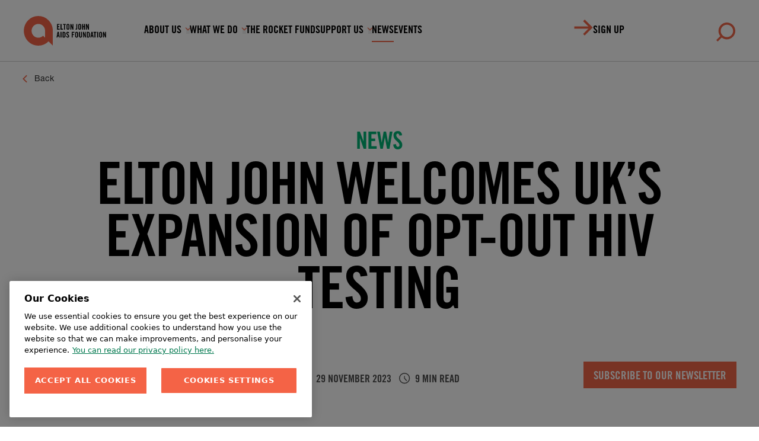

--- FILE ---
content_type: text/html; charset=UTF-8
request_url: https://www.eltonjohnaidsfoundation.org/elton-john-welcomes-uks-expansion-of-opt-out-hiv-testing/
body_size: 15315
content:
<!doctype html>
  <!--[if lt IE 9]><html class="no-js no-svg ie lt-ie9 lt-ie8 lt-ie7" lang="en-GB"> <![endif]-->
  <!--[if IE 9]><html class="no-js no-svg ie ie9 lt-ie9 lt-ie8" lang="en-GB"> <![endif]-->
  <!--[if gt IE 9]><!--><html class="no-js no-svg" lang="en-GB"> <!--<![endif]-->
  <head>
    <meta http-equiv="Content-Type" content="text/html; charset=UTF-8" />
    <meta http-equiv="X-UA-Compatible" content="IE=edge" />
    <meta name="viewport" content="width=device-width, initial-scale=1" />    
    <link rel="preconnect" href="https://www.googletagmanager.com" crossorigin>
    <link rel="preconnect" href="https://p.typekit.net">
    <link rel="preconnect" href="https://use.typekit.net" crossorigin>

    <title>Elton John AIDS Foundation</title>

    <meta name='robots' content='index, follow, max-image-preview:large, max-snippet:-1, max-video-preview:-1' />

	<!-- This site is optimized with the Yoast SEO plugin v26.2 - https://yoast.com/wordpress/plugins/seo/ -->
	<title>Elton John welcomes UK&#039;s expansion of opt-out HIV testing</title>
	<meta name="description" content="Elton John welcomes expansion of opt-out HIV testing to 46 A&amp;E sites across England and calls on all political leaders to do more to end AIDS." />
	<link rel="canonical" href="https://www.eltonjohnaidsfoundation.org/elton-john-welcomes-uks-expansion-of-opt-out-hiv-testing/" />
	<meta property="og:locale" content="en_GB" />
	<meta property="og:type" content="article" />
	<meta property="og:title" content="Elton John welcomes UK&#039;s expansion of opt-out HIV testing" />
	<meta property="og:description" content="Elton John welcomes expansion of opt-out HIV testing to 46 A&amp;E sites across England and calls on all political leaders to do more to end AIDS." />
	<meta property="og:url" content="https://www.eltonjohnaidsfoundation.org/elton-john-welcomes-uks-expansion-of-opt-out-hiv-testing/" />
	<meta property="og:site_name" content="Elton John AIDS Foundation" />
	<meta property="article:publisher" content="https://en-gb.facebook.com/eltonjohnaidsfoundation/" />
	<meta property="article:published_time" content="2023-11-29T23:12:19+00:00" />
	<meta property="article:modified_time" content="2025-06-20T16:04:56+00:00" />
	<meta property="og:image" content="https://www.eltonjohnaidsfoundation.org/wp-content/uploads/2023/11/DSC_1225-scaled.jpg" />
	<meta property="og:image:width" content="2048" />
	<meta property="og:image:height" content="1329" />
	<meta property="og:image:type" content="image/jpeg" />
	<meta name="author" content="Melanie Clement" />
	<meta name="twitter:card" content="summary_large_image" />
	<meta name="twitter:title" content="Elton John welcomes UK&#039;s expansion of opt-out HIV testing" />
	<meta name="twitter:description" content="Elton John welcomes expansion of opt-out HIV testing to 46 A&amp;E sites across England and calls on all political leaders to do more to end AIDS." />
	<meta name="twitter:image" content="https://www.eltonjohnaidsfoundation.org/wp-content/uploads/2023/11/DSC_1225-scaled.jpg" />
	<meta name="twitter:creator" content="@ejaf" />
	<meta name="twitter:site" content="@ejaf" />
	<meta name="twitter:label1" content="Written by" />
	<meta name="twitter:data1" content="Melanie Clement" />
	<meta name="twitter:label2" content="Estimated reading time" />
	<meta name="twitter:data2" content="1 minute" />
	<script type="application/ld+json" class="yoast-schema-graph" nonce="D1iCAYUXOY+D+j/4Fz6qKU">{"@context":"https://schema.org","@graph":[{"@type":"WebPage","@id":"https://www.eltonjohnaidsfoundation.org/elton-john-welcomes-uks-expansion-of-opt-out-hiv-testing/","url":"https://www.eltonjohnaidsfoundation.org/elton-john-welcomes-uks-expansion-of-opt-out-hiv-testing/","name":"Elton John welcomes UK's expansion of opt-out HIV testing","isPartOf":{"@id":"https://www.eltonjohnaidsfoundation.org/#website"},"primaryImageOfPage":{"@id":"https://www.eltonjohnaidsfoundation.org/elton-john-welcomes-uks-expansion-of-opt-out-hiv-testing/#primaryimage"},"image":{"@id":"https://www.eltonjohnaidsfoundation.org/elton-john-welcomes-uks-expansion-of-opt-out-hiv-testing/#primaryimage"},"thumbnailUrl":"https://www.eltonjohnaidsfoundation.org/wp-content/uploads/2023/11/DSC_1225-scaled.jpg","datePublished":"2023-11-29T23:12:19+00:00","dateModified":"2025-06-20T16:04:56+00:00","author":{"@id":"https://www.eltonjohnaidsfoundation.org/#/schema/person/9bbf9865453f7cb01b3fd12edd2f3ecc"},"description":"Elton John welcomes expansion of opt-out HIV testing to 46 A&E sites across England and calls on all political leaders to do more to end AIDS.","breadcrumb":{"@id":"https://www.eltonjohnaidsfoundation.org/elton-john-welcomes-uks-expansion-of-opt-out-hiv-testing/#breadcrumb"},"inLanguage":"en-GB","potentialAction":[{"@type":"ReadAction","target":["https://www.eltonjohnaidsfoundation.org/elton-john-welcomes-uks-expansion-of-opt-out-hiv-testing/"]}]},{"@type":"ImageObject","inLanguage":"en-GB","@id":"https://www.eltonjohnaidsfoundation.org/elton-john-welcomes-uks-expansion-of-opt-out-hiv-testing/#primaryimage","url":"https://www.eltonjohnaidsfoundation.org/wp-content/uploads/2023/11/DSC_1225-scaled.jpg","contentUrl":"https://www.eltonjohnaidsfoundation.org/wp-content/uploads/2023/11/DSC_1225-scaled.jpg","width":2048,"height":1329},{"@type":"BreadcrumbList","@id":"https://www.eltonjohnaidsfoundation.org/elton-john-welcomes-uks-expansion-of-opt-out-hiv-testing/#breadcrumb","itemListElement":[{"@type":"ListItem","position":1,"name":"Home","item":"https://www.eltonjohnaidsfoundation.org/"},{"@type":"ListItem","position":2,"name":"News","item":"https://www.eltonjohnaidsfoundation.org/news/"},{"@type":"ListItem","position":3,"name":"Elton John welcomes UK&#8217;s expansion of opt-out HIV testing"}]},{"@type":"WebSite","@id":"https://www.eltonjohnaidsfoundation.org/#website","url":"https://www.eltonjohnaidsfoundation.org/","name":"Elton John AIDS Foundation","description":"The Elton John AIDS Foundation is a nonprofit organization, established by rock musician Sir Elton John.","potentialAction":[{"@type":"SearchAction","target":{"@type":"EntryPoint","urlTemplate":"https://www.eltonjohnaidsfoundation.org/?s={search_term_string}"},"query-input":{"@type":"PropertyValueSpecification","valueRequired":true,"valueName":"search_term_string"}}],"inLanguage":"en-GB"},{"@type":"Person","@id":"https://www.eltonjohnaidsfoundation.org/#/schema/person/9bbf9865453f7cb01b3fd12edd2f3ecc","name":"Melanie Clement","image":{"@type":"ImageObject","inLanguage":"en-GB","@id":"https://www.eltonjohnaidsfoundation.org/#/schema/person/image/","url":"https://secure.gravatar.com/avatar/6f4e7b6fba90cc2c00fb99b714fa475654299ecf84bb7b4c80e58599898a7b61?s=96&d=mm&r=g","contentUrl":"https://secure.gravatar.com/avatar/6f4e7b6fba90cc2c00fb99b714fa475654299ecf84bb7b4c80e58599898a7b61?s=96&d=mm&r=g","caption":"Melanie Clement"}}]}</script>
	<!-- / Yoast SEO plugin. -->


<link rel='dns-prefetch' href='//use.typekit.net' />
<style id='classic-theme-styles-inline-css' type='text/css' nonce="7FT7VB38X3HewSUJPhMnbA">
/*! This file is auto-generated */
.wp-block-button__link{color:#fff;background-color:#32373c;border-radius:9999px;box-shadow:none;text-decoration:none;padding:calc(.667em + 2px) calc(1.333em + 2px);font-size:1.125em}.wp-block-file__button{background:#32373c;color:#fff;text-decoration:none}
</style>
<style id='safe-svg-svg-icon-style-inline-css' type='text/css' nonce="7FT7VB38X3HewSUJPhMnbA">
.safe-svg-cover{text-align:center}.safe-svg-cover .safe-svg-inside{display:inline-block;max-width:100%}.safe-svg-cover svg{fill:currentColor;height:100%;max-height:100%;max-width:100%;width:100%}

</style>
<link rel='stylesheet' id='hc-child-css' href='https://www.eltonjohnaidsfoundation.org/wp-content/themes/ejaf-gutenberg/assets/dist/css/main.css?ver=1769106555' type='text/css' media='all' />
<link rel="stylesheet" href="https://use.typekit.net/piz1pkg.css" media="print" onload="this.media='all'"><noscript><link rel="stylesheet" href="https://use.typekit.net/piz1pkg.css"></noscript>		<!-- Fundraise Up -->
		<link rel="preconnect" href="https://cdn.fundraiseup.com" crossorigin>
		<link rel="preconnect" href="https://fndrsp.net" crossorigin>
		<link rel="preconnect" href="https://static.fundraiseup.com" crossorigin>

		<script nonce="D1iCAYUXOY+D+j/4Fz6qKU">
		(function(w,d,s,n,a){
			if(!w[n]){
				var l='call,catch,on,once,set,then,track'.split(','),i,o=function(n){
					return'function'==typeof n?o.l.push([arguments])&&o:function(){return o.l.push([n,arguments])&&o}
				},
				t=d.getElementsByTagName(s)[0],
				j=d.createElement(s);
				
				j.defer=true; 
				j.src='https://cdn.fundraiseup.com/widget/'+a+'';
				
				t.parentNode.insertBefore(j,t);
				o.s=Date.now();o.v=4;o.h=w.location.href;o.l=[];
				for(i=0;i<7;i++)o[l[i]]=o(l[i]);w[n]=o
			}
		})(window,document,'script','FundraiseUp','ASCNPKFU');
		</script>
	<link rel="icon" href="https://www.eltonjohnaidsfoundation.org/wp-content/uploads/2025/07/cropped-brandmark_red-32x32.png" sizes="32x32" />
<link rel="icon" href="https://www.eltonjohnaidsfoundation.org/wp-content/uploads/2025/07/cropped-brandmark_red-192x192.png" sizes="192x192" />
<link rel="apple-touch-icon" href="https://www.eltonjohnaidsfoundation.org/wp-content/uploads/2025/07/cropped-brandmark_red-180x180.png" />
<meta name="msapplication-TileImage" content="https://www.eltonjohnaidsfoundation.org/wp-content/uploads/2025/07/cropped-brandmark_red-270x270.png" />

    
          <!-- Google Tag Manager -->
      <script nonce="D1iCAYUXOY+D+j/4Fz6qKU">(function(w,d,s,l,i){w[l]=w[l]||[];w[l].push({'gtm.start':
      new Date().getTime(),event:'gtm.js'});var f=d.getElementsByTagName(s)[0],
      j=d.createElement(s),dl=l!='dataLayer'?'&l='+l:'';j.async=true;j.src=
      'https://www.googletagmanager.com/gtm.js?id='+i+dl;f.parentNode.insertBefore(j,f);
      })(window,document,'script','dataLayer','GTM-PQ63TC4');</script>

      <!-- End Google Tag Manager -->
    

  </head>
  <body 
    class="wp-singular post-template-default single single-post postid-6798 single-format-standard wp-theme-happy-cog wp-child-theme-ejaf-gutenberg front-end"  
    x-data="{
      hamburger: false, 
      scrolled: false, 
      search: false,
      scrollPosition: 0, 
      lastScrollTop: 0, 
      isScrollingUp: false,
      subnavSticky: false,
      handleScroll() {
        this.isScrollingUp = window.pageYOffset < this.lastScrollTop;
        this.lastScrollTop = window.pageYOffset;
        this.scrollPosition = window.pageYOffset;
      }
    }" 
    :class="{
      'navOpen fixed top-0 left-0 w-full' : hamburger,
      'searchOpen fixed top-0 left-0 w-full': search,
    }"
  >
          <!-- Google Tag Manager (noscript) -->
      <noscript><iframe src=https://www.googletagmanager.com/ns.html?id=GTM-PQ63TC4
      height="0" width="0" style="display:none;visibility:hidden"></iframe></noscript>
      <!-- End Google Tag Manager (noscript) -->
    
    <a href="#content" class="text-black fixed -z-1 p-1 top-0 opacity-0 focus:opacity-100 active:opacity-100 left-0 text-white xl:text-black hover:underline focus:z-[1000] active:z-[1000]" aria-label="Skip to main content">Skip to main content</a>
        
    
<div x-cloak class="absolute left-0 top-0 w-full bg-[rgba(0,0,0,.7)] h-screen xl:hidden transition-opacity duration-300 delay-100" :class="hamburger ? 'opacity-100 z-10' : 'opacity-0 z-[-1]'"></div>

<header 
	x-cloak
	class="fixed z-50 w-full transition-all duration-500 top-0 -xl:bg-black xl:border-b xl:border-border-whitebg" 
	@scroll.window="handleScroll()" 
	x-data="{ 
		active: false, 
		next: false, 
		open: false, 
		dropdownBg: 'xl:bg-white',
		headerBg: 'xl:bg-white',
	}"
	:class="[
		scrollPosition === 0 ? 'top-0' : (!isScrollingUp || subnavSticky ? 'top-[-100%]' : 'top-0'),
		scrollPosition === 0 && !search ? headerBg : dropdownBg
	]"
>
	<div class="header-inner relative"> 
		<div class="hc-site flex items-center justify-between py-5">
			<div class="logo-hamburger-wrap flex items-center justify-between shrink-0 w-full xl:w-auto xl:pr-16 grid:pr-[7.5%] relative z-10">
				<a href="https://www.eltonjohnaidsfoundation.org" aria-label="Elton John Aids Foundation (Gutenberg) Home" class="block mr-4 xl:mr-0 text-white xl:text-black nav-logo" @mouseenter="if(window.innerWidth >= 1280) active = false;">
						<svg class="icon-logo-color-change_hc w-[113px] h-10 xl:h-[50px] xl:w-[139px] grid:h-[70px] grid:w-[194px] text-current" aria-hidden="true" focusable="false">
	  <use xmlns:xlink="http://www.w3.org/1999/xlink" xlink:href="#icon-logo-color-change_hc">
	</svg>

				</a>
				<div class="flex items-center">
										<button 
						class="xl:hidden mr-6 shrink-0 w-6 text-white xl:text-black search-icon"
						aria-controls="search"
						aria-label="search_toggle"
						aria-haspopup="search" 
						:aria-expanded="search ? 'true' : 'false'"
						:class="{
							'searchOpen' : search,
						}"
						@click="search = !search"
					>
							<svg class="icon-search_hc w-5 h-5 text-current translate-y-[-5px] transition-opacity duration-300" aria-hidden="true" focusable="false">
	  <use xmlns:xlink="http://www.w3.org/1999/xlink" xlink:href="#icon-search_hc">
	</svg>

						<span class="sr-only">Open search</span>
					</button>
					<button 
						class="hamburger xl:hidden shrink-0 w-[22px]"
						aria-controls="menu"
						aria-label="menu_toggle"
						aria-haspopup="menu" 
						:aria-expanded="hamburger ? 'true' : 'false'"
						:class="{
							'navOpen' : hamburger,
							'darkHamburger': scrolled
						}"
						@click="if(window.innerWidth <= 1279) hamburger = !hamburger"
					><span class="sr-only">Open mobile menu</span></button>
				</div>
			</div>
			<div 
				x-cloak
				class="-xl:absolute left-0 top-[79px] w-full transition-[max-height] h-auto duration-500 overflow-hidden border-t border-border-blackbg xl:border-0 xl:overflow-visible xl:max-h-none xl:top-auto xl:left-auto xl:bg-transparent" 
				:class="hamburger ? 'h-screen max-h-screen' : 'max-h-0 '"
			>	
				<nav class="px-4 pt-7.5 pb-16 xl:p-0 h-auto -xl:relative xl:flex xl:items-center xl:justify-between bg-black xl:bg-transparent" :class="{'-xl:border-b -xl:border-border-blackbg' : hamburger}">
					<ul class="xl:flex xl:items-center xl:gap-x-6 grid:gap-x-10 xl:relative z-10">
																				<li 
								class="group mb-4 last:mb-0 xl:mb-0"
								x-data="{ 
									id: 1,
									get open() {
										return this.active === this.id;

									},
									set open(value) {
										this.active = value ? this.id : null;
									},
								}"
								
								@mouseenter="if(window.innerWidth >= 1280) open = true;"
							>
																<span class="relative inline-flex items-end xl:items-center w-full xl:after:border-b-2 xl:after:absolute xl:group-hover:after:border-orange-default xl:after:left-0 xl:after:bottom-[-5px] xl:after:w-full xl:after:border-transparent">
									<a 
										data-menu-id="1"
										gtm-main-nav
										href="https://www.eltonjohnaidsfoundation.org/about-us/" 
										target="_self" 
										class="type-nav-item menu-item menu-item-type-post_type menu-item-object-page menu-item-has-children menu-item-9129 w-auto text-white xl:text-black transition-colors duration-300"
										:tabindex="active ? -1 : ''"
																					:aria-expanded="open"
																						@click="if (window.innerWidth <= 1279) { $event.preventDefault(); open = !open }"
																			>
										About Us
									</a>
																													<button 
											class="xl:shrink-0 ml-2 w-10 xl:w-1.5 group" 
											:aria-expanded="open"
											@click="open = !open;"
											:tabindex="active ? -1 : ''"
										>
											<span class="sr-only">Show submenu for About Us</span>
											<span 
												class="transition-all duration-300 block"
												:class="open ? '' : ''"
											>
													<svg class="icon-caret_hc h-2.5 w-1.5 translate-y-[-11px] xl:translate-y-[-3px] text-orange-default xl:rotate-90 transition-all duration-300 xl:group-hover:-rotate-90" aria-hidden="true" focusable="false">
	  <use xmlns:xlink="http://www.w3.org/1999/xlink" xlink:href="#icon-caret_hc">
	</svg>

											</span>
										</button>
																	</span>
																										<div 
										class="absolute top-0 transition-[left] duration-500 z-50 bg-black xl:hidden w-full h-full py-7.5"
										:class="open ? 'left-0' : 'left-full'"
									>
										<button 
											class="inline-flex items-center gap-x-1.5 text-white type-theta xl:hidden ml-4"
											@click="open = false"

										>
												<svg class="icon-caret_hc h-2.5 w-1.5 rotate-180 text-orange-default" aria-hidden="true" focusable="false">
	  <use xmlns:xlink="http://www.w3.org/1999/xlink" xlink:href="#icon-caret_hc">
	</svg>

											Back
										</button>
										<span class="block text-gray-accent type-theta my-4 w-full shrink-0 pl-4">About Us</span>
										<ul class="p-4 bg-black">
																							<li class="type-zeta leading-[1.1] mb-4 last:mb-0 text-white">
													<a href="https://www.eltonjohnaidsfoundation.org/about-us/" target="_self" gtm-main-nav class="menu-item menu-item-type-post_type menu-item-object-page menu-item-9130">
														About us
													</a>
												</li>
																							<li class="type-zeta leading-[1.1] mb-4 last:mb-0 text-white">
													<a href="https://www.eltonjohnaidsfoundation.org/about-us/our-history/" target="_self" gtm-main-nav class="menu-item menu-item-type-post_type menu-item-object-page menu-item-1566">
														Our history
													</a>
												</li>
																							<li class="type-zeta leading-[1.1] mb-4 last:mb-0 text-white">
													<a href="https://www.eltonjohnaidsfoundation.org/about-us/our-team/" target="_self" gtm-main-nav class="menu-item menu-item-type-post_type menu-item-object-page menu-item-10960">
														Our Team
													</a>
												</li>
																							<li class="type-zeta leading-[1.1] mb-4 last:mb-0 text-white">
													<a href="https://www.eltonjohnaidsfoundation.org/about-us/understanding-hiv-and-aids/" target="_self" gtm-main-nav class="menu-item menu-item-type-post_type menu-item-object-page menu-item-6378">
														Understanding HIV and AIDS
													</a>
												</li>
																							<li class="type-zeta leading-[1.1] mb-4 last:mb-0 text-white">
													<a href="https://www.eltonjohnaidsfoundation.org/about-us/key-facts-figures/" target="_self" gtm-main-nav class="menu-item menu-item-type-post_type menu-item-object-page menu-item-1567">
														HIV and AIDS Global Facts and Statistics
													</a>
												</li>
																							<li class="type-zeta leading-[1.1] mb-4 last:mb-0 text-white">
													<a href="https://www.eltonjohnaidsfoundation.org/about-us/annual-report/" target="_self" gtm-main-nav class="menu-item menu-item-type-post_type menu-item-object-page menu-item-10463">
														Annual Report
													</a>
												</li>
																							<li class="type-zeta leading-[1.1] mb-4 last:mb-0 text-white">
													<a href="https://www.eltonjohnaidsfoundation.org/about-us/financials/" target="_self" gtm-main-nav class="menu-item menu-item-type-post_type menu-item-object-page menu-item-1568">
														Financials
													</a>
												</li>
														
										</ul>
									</div>
																								</li>
																				<li 
								class="group mb-4 last:mb-0 xl:mb-0"
								x-data="{ 
									id: 2,
									get open() {
										return this.active === this.id;

									},
									set open(value) {
										this.active = value ? this.id : null;
									},
								}"
								
								@mouseenter="if(window.innerWidth >= 1280) open = true;"
							>
																<span class="relative inline-flex items-end xl:items-center w-full xl:after:border-b-2 xl:after:absolute xl:group-hover:after:border-orange-default xl:after:left-0 xl:after:bottom-[-5px] xl:after:w-full xl:after:border-transparent">
									<a 
										data-menu-id="2"
										gtm-main-nav
										href="https://www.eltonjohnaidsfoundation.org/what-we-do/" 
										target="_self" 
										class="type-nav-item menu-item menu-item-type-post_type menu-item-object-page menu-item-has-children menu-item-8580 w-auto text-white xl:text-black transition-colors duration-300"
										:tabindex="active ? -1 : ''"
																					:aria-expanded="open"
																						@click="if (window.innerWidth <= 1279) { $event.preventDefault(); open = !open }"
																			>
										What We Do
									</a>
																													<button 
											class="xl:shrink-0 ml-2 w-10 xl:w-1.5 group" 
											:aria-expanded="open"
											@click="open = !open;"
											:tabindex="active ? -1 : ''"
										>
											<span class="sr-only">Show submenu for What We Do</span>
											<span 
												class="transition-all duration-300 block"
												:class="open ? '' : ''"
											>
													<svg class="icon-caret_hc h-2.5 w-1.5 translate-y-[-11px] xl:translate-y-[-3px] text-orange-default xl:rotate-90 transition-all duration-300 xl:group-hover:-rotate-90" aria-hidden="true" focusable="false">
	  <use xmlns:xlink="http://www.w3.org/1999/xlink" xlink:href="#icon-caret_hc">
	</svg>

											</span>
										</button>
																	</span>
																										<div 
										class="absolute top-0 transition-[left] duration-500 z-50 bg-black xl:hidden w-full h-full py-7.5"
										:class="open ? 'left-0' : 'left-full'"
									>
										<button 
											class="inline-flex items-center gap-x-1.5 text-white type-theta xl:hidden ml-4"
											@click="open = false"

										>
												<svg class="icon-caret_hc h-2.5 w-1.5 rotate-180 text-orange-default" aria-hidden="true" focusable="false">
	  <use xmlns:xlink="http://www.w3.org/1999/xlink" xlink:href="#icon-caret_hc">
	</svg>

											Back
										</button>
										<span class="block text-gray-accent type-theta my-4 w-full shrink-0 pl-4">What We Do</span>
										<ul class="p-4 bg-black">
																							<li class="type-zeta leading-[1.1] mb-4 last:mb-0 text-white">
													<a href="https://www.eltonjohnaidsfoundation.org/what-we-do/" target="_self" gtm-main-nav class="menu-item menu-item-type-post_type menu-item-object-page menu-item-9131">
														Our work
													</a>
												</li>
																							<li class="type-zeta leading-[1.1] mb-4 last:mb-0 text-white">
													<a href="https://www.eltonjohnaidsfoundation.org/what-we-do/what-we-fund/" target="_self" gtm-main-nav class="menu-item menu-item-type-post_type menu-item-object-page menu-item-1563">
														What we fund
													</a>
												</li>
																							<li class="type-zeta leading-[1.1] mb-4 last:mb-0 text-white">
													<a href="/what-we-do/our-impact" target="_self" gtm-main-nav class="menu-item menu-item-type-custom menu-item-object-custom menu-item-9146">
														Our Impact
													</a>
												</li>
														
										</ul>
									</div>
																								</li>
																				<li 
								class="group mb-4 last:mb-0 xl:mb-0"
								x-data="{ 
									id: 3,
									get open() {
										return this.active === this.id;

									},
									set open(value) {
										this.active = value ? this.id : null;
									},
								}"
								
								@mouseenter="if(window.innerWidth >= 1280) open = true;"
							>
																<span class="relative inline-flex items-end xl:items-center w-full xl:after:border-b-2 xl:after:absolute xl:group-hover:after:border-orange-default xl:after:left-0 xl:after:bottom-[-5px] xl:after:w-full xl:after:border-transparent">
									<a 
										data-menu-id="3"
										gtm-main-nav
										href="https://www.eltonjohnaidsfoundation.org/what-we-do/rocketfund/" 
										target="_self" 
										class="type-nav-item menu-item menu-item-type-post_type menu-item-object-page menu-item-8366 w-auto text-white xl:text-black transition-colors duration-300"
										:tabindex="active ? -1 : ''"
																			>
										The Rocket Fund
									</a>
																	</span>
															</li>
																				<li 
								class="group mb-4 last:mb-0 xl:mb-0"
								x-data="{ 
									id: 4,
									get open() {
										return this.active === this.id;

									},
									set open(value) {
										this.active = value ? this.id : null;
									},
								}"
								
								@mouseenter="if(window.innerWidth >= 1280) open = true;"
							>
																<span class="relative inline-flex items-end xl:items-center w-full xl:after:border-b-2 xl:after:absolute xl:group-hover:after:border-orange-default xl:after:left-0 xl:after:bottom-[-5px] xl:after:w-full xl:after:border-transparent">
									<a 
										data-menu-id="4"
										gtm-main-nav
										href="https://www.eltonjohnaidsfoundation.org/support-us/" 
										target="_self" 
										class="type-nav-item menu-item menu-item-type-post_type menu-item-object-page menu-item-has-children menu-item-8898 w-auto text-white xl:text-black transition-colors duration-300"
										:tabindex="active ? -1 : ''"
																					:aria-expanded="open"
																						@click="if (window.innerWidth <= 1279) { $event.preventDefault(); open = !open }"
																			>
										Support Us
									</a>
																													<button 
											class="xl:shrink-0 ml-2 w-10 xl:w-1.5 group" 
											:aria-expanded="open"
											@click="open = !open;"
											:tabindex="active ? -1 : ''"
										>
											<span class="sr-only">Show submenu for Support Us</span>
											<span 
												class="transition-all duration-300 block"
												:class="open ? '' : ''"
											>
													<svg class="icon-caret_hc h-2.5 w-1.5 translate-y-[-11px] xl:translate-y-[-3px] text-orange-default xl:rotate-90 transition-all duration-300 xl:group-hover:-rotate-90" aria-hidden="true" focusable="false">
	  <use xmlns:xlink="http://www.w3.org/1999/xlink" xlink:href="#icon-caret_hc">
	</svg>

											</span>
										</button>
																	</span>
																										<div 
										class="absolute top-0 transition-[left] duration-500 z-50 bg-black xl:hidden w-full h-full py-7.5"
										:class="open ? 'left-0' : 'left-full'"
									>
										<button 
											class="inline-flex items-center gap-x-1.5 text-white type-theta xl:hidden ml-4"
											@click="open = false"

										>
												<svg class="icon-caret_hc h-2.5 w-1.5 rotate-180 text-orange-default" aria-hidden="true" focusable="false">
	  <use xmlns:xlink="http://www.w3.org/1999/xlink" xlink:href="#icon-caret_hc">
	</svg>

											Back
										</button>
										<span class="block text-gray-accent type-theta my-4 w-full shrink-0 pl-4">Support Us</span>
										<ul class="p-4 bg-black">
																							<li class="type-zeta leading-[1.1] mb-4 last:mb-0 text-white">
													<a href="https://www.eltonjohnaidsfoundation.org/support-us/" target="_self" gtm-main-nav class="menu-item menu-item-type-post_type menu-item-object-page menu-item-8900">
														Get Involved
													</a>
												</li>
																							<li class="type-zeta leading-[1.1] mb-4 last:mb-0 text-white">
													<a href="https://www.eltonjohnaidsfoundation.org/support-us/signup/" target="_self" gtm-main-nav class="menu-item menu-item-type-post_type menu-item-object-page menu-item-6381">
														Stay informed
													</a>
												</li>
																							<li class="type-zeta leading-[1.1] mb-4 last:mb-0 text-white">
													<a href="/donate" target="_blank" gtm-main-nav class="menu-item menu-item-type-custom menu-item-object-custom menu-item-9304">
														Donate
													</a>
												</li>
																							<li class="type-zeta leading-[1.1] mb-4 last:mb-0 text-white">
													<a href="/events" target="_self" gtm-main-nav class="menu-item menu-item-type-custom menu-item-object-custom menu-item-9305">
														Attend an event
													</a>
												</li>
																							<li class="type-zeta leading-[1.1] mb-4 last:mb-0 text-white">
													<a href="https://fundraising.eltonjohnaidsfoundation.org/" target="_blank" gtm-main-nav class="menu-item menu-item-type-custom menu-item-object-custom menu-item-9867">
														Fundraise for us
													</a>
												</li>
																							<li class="type-zeta leading-[1.1] mb-4 last:mb-0 text-white">
													<a href="https://www.eltonjohnaidsfoundation.org/support-us/corporate-partners/" target="_self" gtm-main-nav class="menu-item menu-item-type-post_type menu-item-object-page menu-item-4217">
														Corporate Partners
													</a>
												</li>
																							<li class="type-zeta leading-[1.1] mb-4 last:mb-0 text-white">
													<a href="https://www.eltonjohnaidsfoundation.org/support-us/planned-giving/" target="_self" gtm-main-nav class="menu-item menu-item-type-post_type menu-item-object-page menu-item-4220">
														Planned Giving
													</a>
												</li>
																							<li class="type-zeta leading-[1.1] mb-4 last:mb-0 text-white">
													<a href="https://www.eltonjohnaidsfoundation.org/support-us/donate-cryptocurrencies/" target="_self" gtm-main-nav class="menu-item menu-item-type-post_type menu-item-object-page menu-item-4684">
														Donate Cryptocurrencies
													</a>
												</li>
																							<li class="type-zeta leading-[1.1] mb-4 last:mb-0 text-white">
													<a href="https://www.eltonjohnaidsfoundation.org/support-us/other-ways-to-give/" target="_self" gtm-main-nav class="menu-item menu-item-type-post_type menu-item-object-page menu-item-4216">
														Other ways to give
													</a>
												</li>
														
										</ul>
									</div>
																								</li>
																				<li 
								class="group mb-4 last:mb-0 xl:mb-0"
								x-data="{ 
									id: 5,
									get open() {
										return this.active === this.id;

									},
									set open(value) {
										this.active = value ? this.id : null;
									},
								}"
								
								@mouseenter="if(window.innerWidth >= 1280) open = true;"
							>
																<span class="relative inline-flex items-end xl:items-center w-full xl:after:border-b-2 xl:after:absolute xl:group-hover:after:border-orange-default xl:after:left-0 xl:after:bottom-[-5px] xl:after:w-full xl:after:border-orange-default">
									<a 
										data-menu-id="5"
										gtm-main-nav
										href="https://www.eltonjohnaidsfoundation.org/news/" 
										target="_self" 
										class="type-nav-item menu-item menu-item-type-post_type menu-item-object-page current_page_parent menu-item-4010 w-auto text-white xl:text-black transition-colors duration-300"
										:tabindex="active ? -1 : ''"
																			>
										News
									</a>
																	</span>
															</li>
																				<li 
								class="group mb-4 last:mb-0 xl:mb-0"
								x-data="{ 
									id: 6,
									get open() {
										return this.active === this.id;

									},
									set open(value) {
										this.active = value ? this.id : null;
									},
								}"
								
								@mouseenter="if(window.innerWidth >= 1280) open = true;"
							>
																<span class="relative inline-flex items-end xl:items-center w-full xl:after:border-b-2 xl:after:absolute xl:group-hover:after:border-orange-default xl:after:left-0 xl:after:bottom-[-5px] xl:after:w-full xl:after:border-transparent">
									<a 
										data-menu-id="6"
										gtm-main-nav
										href="/events" 
										target="_self" 
										class="type-nav-item menu-item menu-item-type-custom menu-item-object-custom menu-item-9306 w-auto text-white xl:text-black transition-colors duration-300"
										:tabindex="active ? -1 : ''"
																			>
										Events
									</a>
																	</span>
															</li>
											</ul>
										<div 
						x-cloak
						x-trap.noautofocus="active"
						x-data="{children: [1,2,4]}"
						class="desktop-children hidden transition-min-h duration-300 xl:left-0 xl:w-full xl:overflow-hidden xl:block xl:fixed xl:top-0 xl:pt-[104px] grid:pt-[111px] xl:bg-white xl:border-border-whitebg xl:border-b"
						:class="[
							children.includes(active) ? 'xl:max-h-screen xl:h-1 xl:min-h-[640px] xl:opacity-100 xl:z-0' : ' xl:h-0 xl:max-h-0 xl:opacity-0 xl:min-h-0 xl:z-[-1] pointer-events-none',
							!isScrollingUp && scrollPosition != 0 ? 'xl:top-[-100%]' : 'xl:top-0 '
						]"
						@mouseleave="if(window.innerWidth >= 1280) active = false;"
					>
						<div class="border-t xl:border-border-whitebg h-full">
							
							<div class="hc-grid h-full">
								<div class="col-span-6 pt-8 justify-between flex flex-col">
																																									<div :class="active == 1 ? 'block' : 'hidden'">
												<span class="block text-gray-accent type-theta mb-5">About Us</span>
												<div class="flex gap-x-12">
													<ul class="">
																													<li class="type-zeta mb-4 last:mb-0 transition-colors duration-300">
																<a href="https://www.eltonjohnaidsfoundation.org/about-us/" target="_self" class="menu-item menu-item-type-post_type menu-item-object-page menu-item-9130 focus:text-orange-default hover:text-orange-default text-white xl:text-black" gtm-main-nav :tabindex="active == 1 ? 0 : -1">
																	About us
																</a>
															</li>
																																												<li class="type-zeta mb-4 last:mb-0 transition-colors duration-300">
																<a href="https://www.eltonjohnaidsfoundation.org/about-us/our-history/" target="_self" class="menu-item menu-item-type-post_type menu-item-object-page menu-item-1566 focus:text-orange-default hover:text-orange-default text-white xl:text-black" gtm-main-nav :tabindex="active == 1 ? 0 : -1">
																	Our history
																</a>
															</li>
																																												<li class="type-zeta mb-4 last:mb-0 transition-colors duration-300">
																<a href="https://www.eltonjohnaidsfoundation.org/about-us/our-team/" target="_self" class="menu-item menu-item-type-post_type menu-item-object-page menu-item-10960 focus:text-orange-default hover:text-orange-default text-white xl:text-black" gtm-main-nav :tabindex="active == 1 ? 0 : -1">
																	Our Team
																</a>
															</li>
																																												<li class="type-zeta mb-4 last:mb-0 transition-colors duration-300">
																<a href="https://www.eltonjohnaidsfoundation.org/about-us/understanding-hiv-and-aids/" target="_self" class="menu-item menu-item-type-post_type menu-item-object-page menu-item-6378 focus:text-orange-default hover:text-orange-default text-white xl:text-black" gtm-main-nav :tabindex="active == 1 ? 0 : -1">
																	Understanding HIV and AIDS
																</a>
															</li>
																																												<li class="type-zeta mb-4 last:mb-0 transition-colors duration-300">
																<a href="https://www.eltonjohnaidsfoundation.org/about-us/key-facts-figures/" target="_self" class="menu-item menu-item-type-post_type menu-item-object-page menu-item-1567 focus:text-orange-default hover:text-orange-default text-white xl:text-black" gtm-main-nav :tabindex="active == 1 ? 0 : -1">
																	HIV and AIDS Global Facts and Statistics
																</a>
															</li>
																															</ul>
																<ul class="w-1/2">
																																												<li class="type-zeta mb-4 last:mb-0 transition-colors duration-300">
																<a href="https://www.eltonjohnaidsfoundation.org/about-us/annual-report/" target="_self" class="menu-item menu-item-type-post_type menu-item-object-page menu-item-10463 focus:text-orange-default hover:text-orange-default text-white xl:text-black" gtm-main-nav :tabindex="active == 1 ? 0 : -1">
																	Annual Report
																</a>
															</li>
																																												<li class="type-zeta mb-4 last:mb-0 transition-colors duration-300">
																<a href="https://www.eltonjohnaidsfoundation.org/about-us/financials/" target="_self" class="menu-item menu-item-type-post_type menu-item-object-page menu-item-1568 focus:text-orange-default hover:text-orange-default text-white xl:text-black" gtm-main-nav :tabindex="active == 1 ? 0 : -1">
																	Financials
																</a>
															</li>
																																
													</ul>
												</div>
											</div>
																																																			<div :class="active == 2 ? 'block' : 'hidden'">
												<span class="block text-gray-accent type-theta mb-5">What We Do</span>
												<div class="flex gap-x-12">
													<ul class="">
																													<li class="type-zeta mb-4 last:mb-0 transition-colors duration-300">
																<a href="https://www.eltonjohnaidsfoundation.org/what-we-do/" target="_self" class="menu-item menu-item-type-post_type menu-item-object-page menu-item-9131 focus:text-orange-default hover:text-orange-default text-white xl:text-black" gtm-main-nav :tabindex="active == 2 ? 0 : -1">
																	Our work
																</a>
															</li>
																																												<li class="type-zeta mb-4 last:mb-0 transition-colors duration-300">
																<a href="https://www.eltonjohnaidsfoundation.org/what-we-do/what-we-fund/" target="_self" class="menu-item menu-item-type-post_type menu-item-object-page menu-item-1563 focus:text-orange-default hover:text-orange-default text-white xl:text-black" gtm-main-nav :tabindex="active == 2 ? 0 : -1">
																	What we fund
																</a>
															</li>
																																												<li class="type-zeta mb-4 last:mb-0 transition-colors duration-300">
																<a href="/what-we-do/our-impact" target="_self" class="menu-item menu-item-type-custom menu-item-object-custom menu-item-9146 focus:text-orange-default hover:text-orange-default text-white xl:text-black" gtm-main-nav :tabindex="active == 2 ? 0 : -1">
																	Our Impact
																</a>
															</li>
																																
													</ul>
												</div>
											</div>
																																																																						<div :class="active == 4 ? 'block' : 'hidden'">
												<span class="block text-gray-accent type-theta mb-5">Support Us</span>
												<div class="flex gap-x-12">
													<ul class="">
																													<li class="type-zeta mb-4 last:mb-0 transition-colors duration-300">
																<a href="https://www.eltonjohnaidsfoundation.org/support-us/" target="_self" class="menu-item menu-item-type-post_type menu-item-object-page menu-item-8900 focus:text-orange-default hover:text-orange-default text-white xl:text-black" gtm-main-nav :tabindex="active == 4 ? 0 : -1">
																	Get Involved
																</a>
															</li>
																																												<li class="type-zeta mb-4 last:mb-0 transition-colors duration-300">
																<a href="https://www.eltonjohnaidsfoundation.org/support-us/signup/" target="_self" class="menu-item menu-item-type-post_type menu-item-object-page menu-item-6381 focus:text-orange-default hover:text-orange-default text-white xl:text-black" gtm-main-nav :tabindex="active == 4 ? 0 : -1">
																	Stay informed
																</a>
															</li>
																																												<li class="type-zeta mb-4 last:mb-0 transition-colors duration-300">
																<a href="/donate" target="_blank" class="menu-item menu-item-type-custom menu-item-object-custom menu-item-9304 focus:text-orange-default hover:text-orange-default text-white xl:text-black" gtm-main-nav :tabindex="active == 4 ? 0 : -1">
																	Donate
																</a>
															</li>
																																												<li class="type-zeta mb-4 last:mb-0 transition-colors duration-300">
																<a href="/events" target="_self" class="menu-item menu-item-type-custom menu-item-object-custom menu-item-9305 focus:text-orange-default hover:text-orange-default text-white xl:text-black" gtm-main-nav :tabindex="active == 4 ? 0 : -1">
																	Attend an event
																</a>
															</li>
																																												<li class="type-zeta mb-4 last:mb-0 transition-colors duration-300">
																<a href="https://fundraising.eltonjohnaidsfoundation.org/" target="_blank" class="menu-item menu-item-type-custom menu-item-object-custom menu-item-9867 focus:text-orange-default hover:text-orange-default text-white xl:text-black" gtm-main-nav :tabindex="active == 4 ? 0 : -1">
																	Fundraise for us
																</a>
															</li>
																															</ul>
																<ul class="w-1/2">
																																												<li class="type-zeta mb-4 last:mb-0 transition-colors duration-300">
																<a href="https://www.eltonjohnaidsfoundation.org/support-us/corporate-partners/" target="_self" class="menu-item menu-item-type-post_type menu-item-object-page menu-item-4217 focus:text-orange-default hover:text-orange-default text-white xl:text-black" gtm-main-nav :tabindex="active == 4 ? 0 : -1">
																	Corporate Partners
																</a>
															</li>
																																												<li class="type-zeta mb-4 last:mb-0 transition-colors duration-300">
																<a href="https://www.eltonjohnaidsfoundation.org/support-us/planned-giving/" target="_self" class="menu-item menu-item-type-post_type menu-item-object-page menu-item-4220 focus:text-orange-default hover:text-orange-default text-white xl:text-black" gtm-main-nav :tabindex="active == 4 ? 0 : -1">
																	Planned Giving
																</a>
															</li>
																																												<li class="type-zeta mb-4 last:mb-0 transition-colors duration-300">
																<a href="https://www.eltonjohnaidsfoundation.org/support-us/donate-cryptocurrencies/" target="_self" class="menu-item menu-item-type-post_type menu-item-object-page menu-item-4684 focus:text-orange-default hover:text-orange-default text-white xl:text-black" gtm-main-nav :tabindex="active == 4 ? 0 : -1">
																	Donate Cryptocurrencies
																</a>
															</li>
																																												<li class="type-zeta mb-4 last:mb-0 transition-colors duration-300">
																<a href="https://www.eltonjohnaidsfoundation.org/support-us/other-ways-to-give/" target="_self" class="menu-item menu-item-type-post_type menu-item-object-page menu-item-4216 focus:text-orange-default hover:text-orange-default text-white xl:text-black" gtm-main-nav :tabindex="active == 4 ? 0 : -1">
																	Other ways to give
																</a>
															</li>
																																
													</ul>
												</div>
											</div>
																																																																											<ul class="social-media pt-6 pb-8 flex items-center gap-x-4 -xl:hidden">
																																	<li class="group">
													<a class="inline-flex xl:group-hover:text-orange-default focus:text-orange-default opacity-50 xl:hover:opacity-100 focus:opacity-100 text-white xl:text-black" href="https://www.instagram.com/ejaf" gtm-social-click data-platform="Instagram" data-active="" aria-label="Visit the Elton John Aids Foundation ob Instagram" :tabindex="active ? '' : '-1'" >
															<svg class="icon-instagram_hc h-5 w-5 " aria-hidden="true" focusable="false">
	  <use xmlns:xlink="http://www.w3.org/1999/xlink" xlink:href="#icon-instagram_hc">
	</svg>

													</a>
												</li>
																																												<li class="group">
													<a class="inline-flex xl:group-hover:text-orange-default focus:text-orange-default opacity-50 xl:hover:opacity-100 focus:opacity-100 text-white xl:text-black" href="https://www.facebook.com/eltonjohnaidsfoundation" gtm-social-click data-platform="Facebook" data-active="" aria-label="Visit the Elton John Aids Foundation ob Facebook" :tabindex="active ? '' : '-1'" >
															<svg class="icon-fb_hc h-5 w-5 " aria-hidden="true" focusable="false">
	  <use xmlns:xlink="http://www.w3.org/1999/xlink" xlink:href="#icon-fb_hc">
	</svg>

													</a>
												</li>
																																												<li class="group">
													<a class="inline-flex xl:group-hover:text-orange-default focus:text-orange-default opacity-50 xl:hover:opacity-100 focus:opacity-100 text-white xl:text-black" href="https://www.linkedin.com/company/elton-john-aids-foundation/" gtm-social-click data-platform="LinkedIn" data-active="" aria-label="Visit the Elton John Aids Foundation ob LinkedIn" :tabindex="active ? '' : '-1'" >
															<svg class="icon-linkedin_hc h-5 w-5 " aria-hidden="true" focusable="false">
	  <use xmlns:xlink="http://www.w3.org/1999/xlink" xlink:href="#icon-linkedin_hc">
	</svg>

													</a>
												</li>
																																																																	<li class="group">
													<a class="inline-flex xl:group-hover:text-orange-default focus:text-orange-default opacity-50 xl:hover:opacity-100 focus:opacity-100 text-white xl:text-black" href="https://www.youtube.com/channel/UCOJr-944xh_ossb4Tm7xfJg" gtm-social-click data-platform="YouTube" data-active="" aria-label="Visit the Elton John Aids Foundation ob YouTube" :tabindex="active ? '' : '-1'" @blur="active = false">
															<svg class="icon-youtube_hc h-5 w-5 " aria-hidden="true" focusable="false">
	  <use xmlns:xlink="http://www.w3.org/1999/xlink" xlink:href="#icon-youtube_hc">
	</svg>

													</a>
												</li>
																														</ul>
								</div>
								<div class="nav-quote col-span-6 col-start-7 border-l xl:border-border-whitebg flex items-center justify-center">
																														<div class="w-full text-center py-14 px-12" :class="active == 1 ? 'block' : 'hidden'">
													<svg class="icon-quote_hc h-[54px] w-[85px] text-orange-default mb-8 mx-auto" aria-hidden="true" focusable="false">
	  <use xmlns:xlink="http://www.w3.org/1999/xlink" xlink:href="#icon-quote_hc">
	</svg>

												<h4 class="type-epsilon text-white xl:text-black">
													No one should suffer from stigma, fear or lack of access to treatment anymore – everyone deserves the right to a healthy life.
												</h4>
																									<p class="m-4 text-lg text-white xl:text-black">
														Elton John, Founder
													</p>
																							</div>
																																								<div class="w-full text-center py-14 px-12" :class="active == 2 ? 'block' : 'hidden'">
													<svg class="icon-quote_hc h-[54px] w-[85px] text-orange-default mb-8 mx-auto" aria-hidden="true" focusable="false">
	  <use xmlns:xlink="http://www.w3.org/1999/xlink" xlink:href="#icon-quote_hc">
	</svg>

												<h4 class="type-epsilon text-white xl:text-black">
													Your support means so much to all of us at the Foundation, our partners, and the vulnerable communities we serve who are at risk of HIV and stigmatised for who they are.
												</h4>
																									<p class="m-4 text-lg text-white xl:text-black">
														Elton John, Founder
													</p>
																							</div>
																																																											<div class="w-full text-center py-14 px-12" :class="active == 4 ? 'block' : 'hidden'">
													<svg class="icon-quote_hc h-[54px] w-[85px] text-orange-default mb-8 mx-auto" aria-hidden="true" focusable="false">
	  <use xmlns:xlink="http://www.w3.org/1999/xlink" xlink:href="#icon-quote_hc">
	</svg>

												<h4 class="type-epsilon text-white xl:text-black">
													We will not leave anyone behind.
												</h4>
																									<p class="m-4 text-lg text-white xl:text-black">
														Elton John, Founder
													</p>
																							</div>
																																																																	</div>
							</div>
						</div>
					</div>
										<div class="mt-4 xl:mt-0 xl:flex xl:items-center xl:gap-x-10 relative z-10">
						<a href="#signup" class="type-nav-item text-white xl:text-black inline-flex items-center gap-x-2 xl:underline xl:decoration-transparent hover:xl:decoration-orange-default xl:decoration-2 xl:underline-offset-[5px] transition-colors duration-300 group" @mouseenter="if(window.innerWidth >= 1280) active = false;">
								<svg class="icon-arrow_hc h-5 w-6 xl:w-8 xl:h-[27px] text-orange-default translate-x-0 transition-all duration-300 xl:group-hover:translate-x-1 -mt-2 xl:-mt-2.5" aria-hidden="true" focusable="false">
	  <use xmlns:xlink="http://www.w3.org/1999/xlink" xlink:href="#icon-arrow_hc">
	</svg>

							Sign Up
						</a>
												<ul class="social-media pt-8 flex items-center gap-x-4 xl:hidden">
																								<li class="opacity-50 group xl:hover:opacity-100">
										<a class="inline-flex" href="https://www.instagram.com/ejaf" aria-label="Visit the Elton John Aids Foundation Instagram">
												<svg class="icon-instagram_hc h-5 w-5 xl:group-hover:text-orange-default text-white xl:bg-white" aria-hidden="true" focusable="false">
	  <use xmlns:xlink="http://www.w3.org/1999/xlink" xlink:href="#icon-instagram_hc">
	</svg>

										</a>
									</li>
																																<li class="opacity-50 group xl:hover:opacity-100">
										<a class="inline-flex" href="https://www.facebook.com/eltonjohnaidsfoundation" aria-label="Visit the Elton John Aids Foundation Facebook">
												<svg class="icon-fb_hc h-5 w-5 xl:group-hover:text-orange-default text-white xl:bg-white" aria-hidden="true" focusable="false">
	  <use xmlns:xlink="http://www.w3.org/1999/xlink" xlink:href="#icon-fb_hc">
	</svg>

										</a>
									</li>
																																<li class="opacity-50 group xl:hover:opacity-100">
										<a class="inline-flex" href="https://www.linkedin.com/company/elton-john-aids-foundation/" aria-label="Visit the Elton John Aids Foundation LinkedIn">
												<svg class="icon-linkedin_hc h-5 w-5 xl:group-hover:text-orange-default text-white xl:bg-white" aria-hidden="true" focusable="false">
	  <use xmlns:xlink="http://www.w3.org/1999/xlink" xlink:href="#icon-linkedin_hc">
	</svg>

										</a>
									</li>
																																															<li class="opacity-50 group xl:hover:opacity-100">
										<a class="inline-flex" href="https://www.youtube.com/channel/UCOJr-944xh_ossb4Tm7xfJg" aria-label="Visit the Elton John Aids Foundation YouTube">
												<svg class="icon-youtube_hc h-5 w-5 xl:group-hover:text-orange-default text-white xl:bg-white" aria-hidden="true" focusable="false">
	  <use xmlns:xlink="http://www.w3.org/1999/xlink" xlink:href="#icon-youtube_hc">
	</svg>

										</a>
									</li>
																					</ul>
						<div class="donate-button -xl:mt-8 w-[155px] h-[63px]" @mouseenter="if(window.innerWidth >= 1280) active = false;" gtm-header-click="donate pop-up">
															<span data-fru="donate">
				<a class="type-button" href="https://donation-us.eltonjohnaidsfoundation.org/page/rocketfundus">
			Donate
		</a>
			</span>
													</div>
												<button 
							class="hidden nav:block shrink-0 search-icon"
							aria-controls="search"
							aria-label="search_toggle"
							aria-haspopup="search" 
							:aria-expanded="search ? 'true' : 'false'"
							:class="{
								'searchOpen' : search,
							}"
							@click="search = !search"
							@mouseenter="if(window.innerWidth >= 1280) active = false;"
						>
								<svg class="icon-search_hc w-8 h-8 xl:text-orange-default xl:hover:text-orange-darker transition-colors duration-300" aria-hidden="true" focusable="false">
	  <use xmlns:xlink="http://www.w3.org/1999/xlink" xlink:href="#icon-search_hc">
	</svg>

							<span class="sr-only">Open search</span>
						</button>
					</div>

					<div 
	x-cloak
	x-trap="search"
	class="search-menu transition-[left] h-full w-full xl:transition-min-h duration-300 xl:left-0 xl:overflow-hidden xl:z-50 xl:block fixed top-20 xl:top-[104px] grid:top-[111px] bg-[rgba(0,0,0,.7)] xl:bg-transparent z-10"
	:class="search ? 'left-0 xl:max-h-screen xl:h-1 xl:min-h-[497px] xl:opacity-100' : 'left-full xl:h-0 xl:max-h-0 xl:opacity-0 xl:min-h-0'" 
	>	
	<div class="bg-black border-border-blackbg border-b">
		<div class="bg-white h-[84px] lg:h-[118px] flex items-center w-full">
			<div class="xl:hc-grid w-full px-4">
				<form action="/" class="searchform h-full inline-flex items-center w-full xl:col-span-full" method="get">
	<label for="search" class="sr-only">Search for:</label>
	<input type="text" id="search" name="s" class="border-0 p-0 type-delta text-black w-full mr-2 pl-1 pt-[15px] placeholder:text-gray-accent " value="" placeholder="Search"  :tabindex="search ? 0 : -1"  required/>
	<input type="submit" value="" aria-label="Submit search" class="border border-black w-8 h-8 flex items-center justify-center bg-white shrink-0 has-[:focus]:border-orange-default active:border-orange-default lg:hover:border-orange-default bg-center bg-no-repeat bg-[length:8px_14px] cursor-pointer" style="background-image: url('/wp-content/themes/ejaf-gutenberg/assets/public/static/caret_r_hc.png');"   :tabindex="search ? 0 : -1"  />
</form>			</div>
		</div>
					<div class="hc-grid py-8 lg:pb-18 suggested-links">
														<div class="recommended suggested-links-column col-span-full xl:col-span-4">
						<span class="suggested-links-header block text-gray-accent type-theta mb-5">Recommended</span>
						<ul>
															<li class="type-zeta mb-4 last:mb-0 transition-colors duration-300">
									<a href="https://www.eltonjohnaidsfoundation.org/support-us/" target="" class="xl:hover:text-orange-default text-white xl:focus:text-orange-default"  :tabindex="search ? '' : -1">Get Involved</a>
								</li>
															<li class="type-zeta mb-4 last:mb-0 transition-colors duration-300">
									<a href="https://www.eltonjohnaidsfoundation.org/what-we-do/rocketfund/" target="" class="xl:hover:text-orange-default text-white xl:focus:text-orange-default"  :tabindex="search ? '' : -1">The Rocket Fund</a>
								</li>
															<li class="type-zeta mb-4 last:mb-0 transition-colors duration-300">
									<a href="https://www.eltonjohnaidsfoundation.org/about-us/key-facts-figures/" target="" class="xl:hover:text-orange-default text-white xl:focus:text-orange-default"  :tabindex="search ? '' : -1">Key facts & figures</a>
								</li>
															<li class="type-zeta mb-4 last:mb-0 transition-colors duration-300">
									<a href="https://www.eltonjohnaidsfoundation.org/rocketfund-donate/" target="" class="xl:hover:text-orange-default text-white xl:focus:text-orange-default"  :tabindex="search ? '' : -1">Donate</a>
								</li>
													</ul>
					</div>
													<div class="popular suggested-links-column col-span-full xl:col-span-4 hidden xl:block">
						<span class="suggested-links-header block text-gray-accent type-theta mb-5">Most Popular</span>
						<ul>
															<li class="type-zeta mb-4 last:mb-0 transition-colors duration-300">
									<a href="https://www.eltonjohnaidsfoundation.org/about-us/" target="" class="xl:hover:text-orange-default text-white xl:focus:text-orange-default" :tabindex="search ? '' : -1">Our mission</a>
								</li>
															<li class="type-zeta mb-4 last:mb-0 transition-colors duration-300">
									<a href="https://www.eltonjohnaidsfoundation.org/rocketfund-donate/" target="" class="xl:hover:text-orange-default text-white xl:focus:text-orange-default" :tabindex="search ? '' : -1">Donate</a>
								</li>
															<li class="type-zeta mb-4 last:mb-0 transition-colors duration-300">
									<a href="https://www.eltonjohnaidsfoundation.org/what-we-do/what-we-fund/" target="" class="xl:hover:text-orange-default text-white xl:focus:text-orange-default" :tabindex="search ? '' : -1">What we fund</a>
								</li>
															<li class="type-zeta mb-4 last:mb-0 transition-colors duration-300">
									<a href="https://www.eltonjohnaidsfoundation.org/about-us/our-team/" target="" class="xl:hover:text-orange-default text-white xl:focus:text-orange-default" :tabindex="search ? '' : -1">Our team</a>
								</li>
													</ul>
					</div>
													<div class="quicklinks suggested-links-column col-span-full xl:col-span-4 hidden xl:block">
						<span class="suggested-links-header block text-gray-accent type-theta mb-5">Quick Links</span>
						<ul>
															<li class="type-zeta mb-4 last:mb-0 transition-colors duration-300">
									<a href="https://www.eltonjohnaidsfoundation.org/what-we-do/what-we-fund/" target="" class="xl:hover:text-orange-default text-white xl:focus:text-orange-default" :tabindex="search ? '' : -1" >What we fund</a>
								</li>
															<li class="type-zeta mb-4 last:mb-0 transition-colors duration-300">
									<a href="https://www.eltonjohnaidsfoundation.org/funding/" target="" class="xl:hover:text-orange-default text-white xl:focus:text-orange-default" :tabindex="search ? '' : -1" >Apply for Funding</a>
								</li>
															<li class="type-zeta mb-4 last:mb-0 transition-colors duration-300">
									<a href="https://www.eltonjohnaidsfoundation.org/what-we-do/our-impact/" target="" class="xl:hover:text-orange-default text-white xl:focus:text-orange-default" :tabindex="search ? '' : -1" >Our Impact</a>
								</li>
															<li class="type-zeta mb-4 last:mb-0 transition-colors duration-300">
									<a href="https://www.eltonjohnaidsfoundation.org/careers/" target="" class="xl:hover:text-orange-default text-white xl:focus:text-orange-default" :tabindex="search ? '' : -1" @blur="search = false">Careers</a>
								</li>
													</ul>
					</div>
							</div>
			</div>
</div>				</nav>
			</div>
		</div>
	</div>
</header>    <div class="pt-20 xl:pt-[104px] grid:pt-[111px] -xl:bg-black"></div>
    <main id="content">
       
		<header class="article-hero hc-grid pt-4 pb-15 xl:pb-20">
		<div class="col-span-full">
			<a href="/news" class="type-p-xs text-gray-text">
					<svg class="icon-caret_hc w-2 h-[14px] rotate-180 text-orange-default mr-2 inline-block" aria-hidden="true" focusable="false">
	  <use xmlns:xlink="http://www.w3.org/1999/xlink" xlink:href="#icon-caret_hc">
	</svg>

				<span class="lg:hover:text-orange-default">Back</span>
			</a>
		</div>
		<div class="col-span-full lg:col-span-10 lg:col-start-2 text-center pt-12">
			<span class="block type-epsilon text-green-default mb-4">News</span>
			<h1 class="type-gamma-alt mb-4">Elton John welcomes UK&#8217;s expansion of opt-out HIV testing</h1>
		</div>
		<div class="col-span-full grid-cols-12 hc-grid px-0">
			<div class="col-span-full nav:col-span-6 nav:order-2 text-center lg:flex items-end justify-center mb-10 lg:mb-0">
				<div>
							<time class="date type-theta text-gray-charcoal mb-0">
				<svg class="icon-calendar_hc h-4 w-5 text-gray-charcoal inline-block mr-1 -mt-1" aria-hidden="true" focusable="false">
	  <use xmlns:xlink="http://www.w3.org/1999/xlink" xlink:href="#icon-calendar_hc">
	</svg>

			29 November 2023
		</time>
							<span class="date type-theta text-gray-charcoal ml-2 mb-0">
					<svg class="icon-clock_hc h-5 w-5 text-gray-charcoal inline-block mr-1 -mt-1" aria-hidden="true" focusable="false">
	  <use xmlns:xlink="http://www.w3.org/1999/xlink" xlink:href="#icon-clock_hc">
	</svg>

				
				9 Min read
			</span>
						</div>
			</div>
			<div class="col-span-4 nav:col-span-3 nav:order-first">
				<div class="social-tools border-l-[6px] border-border-pale py-1 pl-3 flex items-end">
	<div>
		<span class="block type-theta text-gray-charcoal mb-2">Share</span>
		<ul class="share flex items-center gap-x-3">
											<li class="group leading-none">
					<a 
						class="inline-flex" 
						gtm-social-share 
						data-platform="X" 
						href="https://twitter.com/intent/tweet?url=https://www.eltonjohnaidsfoundation.org/elton-john-welcomes-uks-expansion-of-opt-out-hiv-testing/" 
						data-title="Elton John welcomes UK&#8217;s expansion of opt-out HIV testing"
                        data-type="post"
                        data-publish-date="29th November 2023"
						target="_blank" 
						aria-label="Share Elton John welcomes UK&#8217;s expansion of opt-out HIV testing on ">
							<svg class="icon-x_hc h-5 w-5 text-black transition-colors duration-300 group-hover:xl:text-orange-default" aria-hidden="true" focusable="false">
	  <use xmlns:xlink="http://www.w3.org/1999/xlink" xlink:href="#icon-x_hc">
	</svg>

					</a>
				</li>
				<li class="group leading-none">
					<a 
						class="inline-flex"
						gtm-social-share 
						data-platform="LinkedIn" 
						data-title="Elton John welcomes UK&#8217;s expansion of opt-out HIV testing"
	                    data-type="post"
	                    data-publish-date="29th November 2023"
						href="https://www.linkedin.com/sharing/share-offsite/?url=https://www.eltonjohnaidsfoundation.org/elton-john-welcomes-uks-expansion-of-opt-out-hiv-testing/" 
						target="_blank"
						aria-label="Share Elton John welcomes UK&#8217;s expansion of opt-out HIV testing on ">
							<svg class="icon-linkedin_hc h-5 w-5 text-black transition-colors duration-300 group-hover:xl:text-orange-default" aria-hidden="true" focusable="false">
	  <use xmlns:xlink="http://www.w3.org/1999/xlink" xlink:href="#icon-linkedin_hc">
	</svg>

					</a>
				</li>
				<li class="group leading-none">
					<a 
						class="inline-flex" 
						gtm-social-share 
						data-platform="Facebook" 
						data-title="Elton John welcomes UK&#8217;s expansion of opt-out HIV testing"
	                    data-type="post"
	                    data-publish-date="29th November 2023"
						href="https://www.facebook.com/sharer/sharer.php?u=https://www.eltonjohnaidsfoundation.org/elton-john-welcomes-uks-expansion-of-opt-out-hiv-testing/" 
						target="_blank" 
						aria-label="Share Elton John welcomes UK&#8217;s expansion of opt-out HIV testing on ">
							<svg class="icon-fb_hc h-5 w-5 text-black transition-colors duration-300 group-hover:xl:text-orange-default" aria-hidden="true" focusable="false">
	  <use xmlns:xlink="http://www.w3.org/1999/xlink" xlink:href="#icon-fb_hc">
	</svg>

					</a>
				</li>
					</ul>
	</div>
</div>			</div>
			<div class="col-span-8 nav:col-span-3 nav:order-last flex items-end justify-end">
								<a href="#signup" class="type-button-small">Subscribe to our newsletter</a>
			</div>
		</div>
	</header>
				<article class="article-body mb-16">
		

 <div class="block--freeform"><div class="hc-grid"><div class="col-span-full lg:col-span-8 lg:col-start-3"><blockquote><p>HIV is not yesterday’s story. It should be a priority today.<span class="text-orange"> &#8211; Elton John</span></p></blockquote>
<p>Elton John was honoured at a reception hosted by the <a href="https://www.appghivaids.org.uk/">All Party Parliamentary Group on HIV/AIDS</a> at the Speaker’s House today in recognition of his enduring commitment to ending the AIDS epidemic, both personally and through the work of the Elton John AIDS Foundation.</p>
<p>Earlier today, Victoria Atkins, Secretary of State for Health and Social Care outlined how the UK Government will be expanding the hugely successful NHS opt-out blood-borne virus testing programme for HIV and Hepatitis to 46 new emergency departments across England. Expansion of the programme, from the current 33 sites to every high prevalence area, could identify a significant proportion of the estimated 4,500 people living with undiagnosed HIV, prevent new transmissions and save more lives.</p>
<p>Addressing a packed Speaker’s House, Elton John welcomed the UK Government’s further roll-out of opt-out testing: “My Foundation and partners did <a href="https://www.eltonjohnaidsfoundation.org/what-we-do/what-we-fund/uk-social-impact-bond/">a three-year pilot (2018-2021) in the South London boroughs of Lambeth, Southwark and Lewisham</a>. This pioneering approach showed beyond a doubt that opt-out testing works in A&amp;E. Automatic testing gets to people earlier, which means less HIV transmission, less illness, less death and by the estimate of health economists, £50 million saved for the NHS. So, to hear today from the Secretary of State that this work will be expanded to every high HIV prevalence area…46 new Accident &amp; Emergency departments in local hospitals across England…more than doubling the number of HIV tests, is truly wonderful news.”</p>
<p><iframe loading="lazy" title="Elton John welcomes UK Government&#039;s expansion of opt-out HIV testing" width="500" height="281" src="https://www.youtube.com/embed/uUdKLFWe-gQ?feature=oembed" frameborder="0" allow="accelerometer; autoplay; clipboard-write; encrypted-media; gyroscope; picture-in-picture; web-share" referrerpolicy="strict-origin-when-cross-origin" allowfullscreen></iframe></p>
</div></div></div> 

 <div class="block--freeform"><div class="hc-grid"><div class="col-span-full lg:col-span-8 lg:col-start-3"><p>He also shared his personal reflections on the long fight to end the AIDS epidemic and called on all political leaders to do more: “Whoever wins the next general election can help to end AIDS worldwide by 2030. Starting right here at home. In the UK, new HIV diagnoses are down 46% since their peak in 2015.1 We can be the first country in the world to defeat this awful virus. Playing our part, fulfilling the United Nations goal and showing other nations how it’s done.”</p>
<p>“In the 1990’s, I visited far too many homes where people were dying of AIDS. I remember the helpless, suffocating feeling as one after another they succumbed, not knowing if it would ever end. These memories are etched on my soul, and they taught me a lot. I saw, as millions did, images of my friend Princess Diana publicly shake the hand of a man dying of AIDS and realised a simple act of compassion is a force to be reckoned with.”</p>
<p>“My Foundation was born the year after Freddie died. Spreading love and compassion was our compass. Leaving no one behind was our practice. 31 years later, we have achieved so much. We’ve raised close to half a billion pounds, funding thousands of programmes around the globe. We’ve funded almost every HIV charity in the UK and every major place in the NHS where you can get treatment for HIV. We’ve reached 100 million people globally and we’ve saved 5 million lives. Never did I think my Foundation’s work would turn into a lifelong commitment or that so many people would need our help.”</p>
<p>“I implore you not to waste your allotted time as political leaders. Take action and push things a little further than might feel comfortable. And as you do, I can promise you this: I will be there with you. Fighting for equal access and fair treatment. Giving everything I can for the rest of my life to ending HIV/AIDS. Because we must stay the course. I long to applaud a room like this, after this epidemic has gone.”</p>
<p>With 39 million people around the world living with HIV and 1.3 million people newly infected last year, Elton John also spoke about the need for the UK to do more internationally: restoring the UK’s full commitment to <a href="https://www.theglobalfund.org/en/">The Global Fund to fight AIDS, TB and Malaria</a>, establishing new models of partnership and engagement, and protecting civil liberties.</p>
<p>“Abandoning ending AIDS wouldn’t just be a failure for the 39 million people living with the disease. We’d be failing to prepare for whatever global virus comes next, because we know that fighting AIDS is pandemic preparedness in action. So, we should be increasing our commitment to the Global Fund, not cutting it. And if the Government is serious about ending AIDS, I call on it to fully restore the UK’s commitment, to pledge £1.46 billion pounds this current three-year cycle and ensure the Global Fund is fully financed.”</p>
<p>World AIDS Day will be commemorated on 1st December and despite advances in treatment, 630,000 people died of AIDS related diseases in 2022. Worldwide, HIV rates are rising faster among young people than in any other group and more than half of people living with HIV are women and girls. Over nine million people are not currently accessing treatment that could save their lives, all too often because shame and stigma is holding them back.</p>
<p><iframe loading="lazy" src="//www.youtube.com/embed/L_eDpI0HVeY" width="560" height="314" allowfullscreen="allowfullscreen"></iframe></p>
</div></div></div> 


<div id="gallery--block_cdd406ec4c94eac88b691285bd6e7790" class="py-16 block--gallery ">
			<div 
			class="hc-grid"
			x-data="SliderLightbox"
			data-slides="null"
			@create-new-slider.window="createSlider($event.detail.element, $event.detail.options)"
		>
			<div x-ref="splideGallery" class="splide col-span-full px-20 relative">
				<div class="splide__arrows absolute flex justify-between gap-x-5 items-center w-full top-1/2 -translate-y-1/2 left-0">
					<button class="splide__arrow splide__arrow--prev" type="button" aria-label="Previous slide"></button>
					<button class="splide__arrow splide__arrow--next" type="button" aria-label="Next slide"></button>
				</div>
				<div class="gallery-slides col-span-full splide__track">
					<div class="splide__list">
													<div class="splide__slide cursor-pointer !pointer-events-auto" data-slide-id="0">
								<div class="aspect-[575/354] w-full">
									        
            
        
    <img decoding="async" 
        src="https://www.eltonjohnaidsfoundation.org/wp-content/uploads/2023/11/DSC_1098-768x530.jpg" 
        srcset="https://www.eltonjohnaidsfoundation.org/wp-content/uploads/2023/11/DSC_1098-scaled.jpg 2048w, https://www.eltonjohnaidsfoundation.org/wp-content/uploads/2023/11/DSC_1098-300x207.jpg 300w, https://www.eltonjohnaidsfoundation.org/wp-content/uploads/2023/11/DSC_1098-1024x706.jpg 1024w, https://www.eltonjohnaidsfoundation.org/wp-content/uploads/2023/11/DSC_1098-768x530.jpg 768w, https://www.eltonjohnaidsfoundation.org/wp-content/uploads/2023/11/DSC_1098-1536x1059.jpg 1536w, https://www.eltonjohnaidsfoundation.org/wp-content/uploads/2023/11/DSC_1098-2000x1379.jpg 2000w, https://www.eltonjohnaidsfoundation.org/wp-content/uploads/2023/11/DSC_1098-400x276.jpg 400w" 
        
        alt="David Furnish and Anne Aslett stand beside Elton John at Parliament in the UK. They are wearing red AIDS ribbons." 
        class="h-full w-full object-cover object-top" 
        width="2048" 
        height="1412"
        loading="lazy"
        sizes="(max-width: 767px) 55vw, (max-width: 1482px) 40vw, 590px" 
    />

								</div>	
							</div>
													<div class="splide__slide cursor-pointer !pointer-events-auto" data-slide-id="1">
								<div class="aspect-[575/354] w-full">
									        
            
        
    <img decoding="async" 
        src="https://www.eltonjohnaidsfoundation.org/wp-content/uploads/2023/11/DSC_1041-768x517.png" 
        srcset="https://www.eltonjohnaidsfoundation.org/wp-content/uploads/2023/11/DSC_1041.png 5000w, https://www.eltonjohnaidsfoundation.org/wp-content/uploads/2023/11/DSC_1041-300x202.png 300w, https://www.eltonjohnaidsfoundation.org/wp-content/uploads/2023/11/DSC_1041-1024x689.png 1024w, https://www.eltonjohnaidsfoundation.org/wp-content/uploads/2023/11/DSC_1041-768x517.png 768w, https://www.eltonjohnaidsfoundation.org/wp-content/uploads/2023/11/DSC_1041-1536x1034.png 1536w" 
        
        alt="" 
        class="h-full w-full object-cover object-top" 
        width="5000" 
        height="3365"
        loading="lazy"
        sizes="(max-width: 767px) 55vw, (max-width: 1482px) 40vw, 590px" 
    />

								</div>	
							</div>
													<div class="splide__slide cursor-pointer !pointer-events-auto" data-slide-id="2">
								<div class="aspect-[575/354] w-full">
									        
            
        
    <img decoding="async" 
        src="https://www.eltonjohnaidsfoundation.org/wp-content/uploads/2023/11/DSC_1041-768x517.jpg" 
        srcset="https://www.eltonjohnaidsfoundation.org/wp-content/uploads/2023/11/DSC_1041-scaled.jpg 2048w, https://www.eltonjohnaidsfoundation.org/wp-content/uploads/2023/11/DSC_1041-300x202.jpg 300w, https://www.eltonjohnaidsfoundation.org/wp-content/uploads/2023/11/DSC_1041-1024x689.jpg 1024w, https://www.eltonjohnaidsfoundation.org/wp-content/uploads/2023/11/DSC_1041-768x517.jpg 768w, https://www.eltonjohnaidsfoundation.org/wp-content/uploads/2023/11/DSC_1041-1536x1034.jpg 1536w" 
        
        alt="" 
        class="h-full w-full object-cover object-top" 
        width="2048" 
        height="1378"
        loading="lazy"
        sizes="(max-width: 767px) 55vw, (max-width: 1482px) 40vw, 590px" 
    />

								</div>	
							</div>
													<div class="splide__slide cursor-pointer !pointer-events-auto" data-slide-id="3">
								<div class="aspect-[575/354] w-full">
									        
            
        
    <img decoding="async" 
        src="https://www.eltonjohnaidsfoundation.org/wp-content/uploads/2023/11/DSC_1225-768x498.jpg" 
        srcset="https://www.eltonjohnaidsfoundation.org/wp-content/uploads/2023/11/DSC_1225-scaled.jpg 2048w, https://www.eltonjohnaidsfoundation.org/wp-content/uploads/2023/11/DSC_1225-300x195.jpg 300w, https://www.eltonjohnaidsfoundation.org/wp-content/uploads/2023/11/DSC_1225-1024x665.jpg 1024w, https://www.eltonjohnaidsfoundation.org/wp-content/uploads/2023/11/DSC_1225-768x498.jpg 768w, https://www.eltonjohnaidsfoundation.org/wp-content/uploads/2023/11/DSC_1225-1536x997.jpg 1536w, https://www.eltonjohnaidsfoundation.org/wp-content/uploads/2023/11/DSC_1225-2000x1298.jpg 2000w, https://www.eltonjohnaidsfoundation.org/wp-content/uploads/2023/11/DSC_1225-400x260.jpg 400w" 
        
        alt="" 
        class="h-full w-full object-cover object-top" 
        width="2048" 
        height="1329"
        loading="lazy"
        sizes="(max-width: 767px) 55vw, (max-width: 1482px) 40vw, 590px" 
    />

								</div>	
							</div>
											</div>
				</div>
			</div>
			
			<div 
	class="hidden fixed top-0 left-0 w-screen h-screen z-50 bg-[rgba(0,0,0,.8)]" 
	id="lightbox-gallery--block_cdd406ec4c94eac88b691285bd6e7790" 
	x-ref="slideLightbox"
>
	<div class="splide new-slider hc-grid lg:h-full pt-24 lg:pt-0" x-ref="lightboxSlider">
		
		<button 
			@click="$refs.slideLightbox.classList.add('hidden')"
			class="absolute right-3 top-3 md:right-4 md:top-4 bg-orange-pale hover:bg-white z-10" 
			aria-label="Close lightbox"
		>
				<svg class="icon-close_hc size-8" aria-hidden="true" focusable="false">
	  <use xmlns:xlink="http://www.w3.org/1999/xlink" xlink:href="#icon-close_hc">
	</svg>

		</button>
		<div class="col-span-full lg:w-full h-[46px] splide__arrows lg:absolute flex justify-between gap-x-5 items-center lg:top-1/2 lg:-translate-y-1/2 lg:left-0">
			<button class="splide__arrow splide__arrow--prev" type="button" aria-label="Previous slide"></button>
			<button class="splide__arrow splide__arrow--next" type="button" aria-label="Next slide"></button>
		</div>
		<div class="col-span-full lg:col-span-8 lg:col-start-3 relative items-center flex">
			<div class="splide__track">
				<div class="splide__list">
																	<div class="splide__slide" data-caption="">
							<figure class="w-full">
								<div class="aspect-[575/354] w-full">
									        
            
        
    <img decoding="async" 
        src="https://www.eltonjohnaidsfoundation.org/wp-content/uploads/2023/11/DSC_1098-768x530.jpg" 
        srcset="https://www.eltonjohnaidsfoundation.org/wp-content/uploads/2023/11/DSC_1098-scaled.jpg 2048w, https://www.eltonjohnaidsfoundation.org/wp-content/uploads/2023/11/DSC_1098-300x207.jpg 300w, https://www.eltonjohnaidsfoundation.org/wp-content/uploads/2023/11/DSC_1098-1024x706.jpg 1024w, https://www.eltonjohnaidsfoundation.org/wp-content/uploads/2023/11/DSC_1098-768x530.jpg 768w, https://www.eltonjohnaidsfoundation.org/wp-content/uploads/2023/11/DSC_1098-1536x1059.jpg 1536w, https://www.eltonjohnaidsfoundation.org/wp-content/uploads/2023/11/DSC_1098-2000x1379.jpg 2000w, https://www.eltonjohnaidsfoundation.org/wp-content/uploads/2023/11/DSC_1098-400x276.jpg 400w" 
        
        alt="David Furnish and Anne Aslett stand beside Elton John at Parliament in the UK. They are wearing red AIDS ribbons." 
        class="h-full w-full object-cover object-top" 
        width="2048" 
        height="1412"
        loading="lazy"
        sizes="(max-width: 1023px) 100vw, (max-width: 1482px) 67vw, 1000px" 
    />

								</div>    
															</figure>
						</div>
																	<div class="splide__slide" data-caption="">
							<figure class="w-full">
								<div class="aspect-[575/354] w-full">
									        
            
        
    <img decoding="async" 
        src="https://www.eltonjohnaidsfoundation.org/wp-content/uploads/2023/11/DSC_1041-768x517.png" 
        srcset="https://www.eltonjohnaidsfoundation.org/wp-content/uploads/2023/11/DSC_1041.png 5000w, https://www.eltonjohnaidsfoundation.org/wp-content/uploads/2023/11/DSC_1041-300x202.png 300w, https://www.eltonjohnaidsfoundation.org/wp-content/uploads/2023/11/DSC_1041-1024x689.png 1024w, https://www.eltonjohnaidsfoundation.org/wp-content/uploads/2023/11/DSC_1041-768x517.png 768w, https://www.eltonjohnaidsfoundation.org/wp-content/uploads/2023/11/DSC_1041-1536x1034.png 1536w" 
        
        alt="" 
        class="h-full w-full object-cover object-top" 
        width="5000" 
        height="3365"
        loading="lazy"
        sizes="(max-width: 1023px) 100vw, (max-width: 1482px) 67vw, 1000px" 
    />

								</div>    
															</figure>
						</div>
																	<div class="splide__slide" data-caption="">
							<figure class="w-full">
								<div class="aspect-[575/354] w-full">
									        
            
        
    <img decoding="async" 
        src="https://www.eltonjohnaidsfoundation.org/wp-content/uploads/2023/11/DSC_1041-768x517.jpg" 
        srcset="https://www.eltonjohnaidsfoundation.org/wp-content/uploads/2023/11/DSC_1041-scaled.jpg 2048w, https://www.eltonjohnaidsfoundation.org/wp-content/uploads/2023/11/DSC_1041-300x202.jpg 300w, https://www.eltonjohnaidsfoundation.org/wp-content/uploads/2023/11/DSC_1041-1024x689.jpg 1024w, https://www.eltonjohnaidsfoundation.org/wp-content/uploads/2023/11/DSC_1041-768x517.jpg 768w, https://www.eltonjohnaidsfoundation.org/wp-content/uploads/2023/11/DSC_1041-1536x1034.jpg 1536w" 
        
        alt="" 
        class="h-full w-full object-cover object-top" 
        width="2048" 
        height="1378"
        loading="lazy"
        sizes="(max-width: 1023px) 100vw, (max-width: 1482px) 67vw, 1000px" 
    />

								</div>    
															</figure>
						</div>
																	<div class="splide__slide" data-caption="">
							<figure class="w-full">
								<div class="aspect-[575/354] w-full">
									        
            
        
    <img decoding="async" 
        src="https://www.eltonjohnaidsfoundation.org/wp-content/uploads/2023/11/DSC_1225-768x498.jpg" 
        srcset="https://www.eltonjohnaidsfoundation.org/wp-content/uploads/2023/11/DSC_1225-scaled.jpg 2048w, https://www.eltonjohnaidsfoundation.org/wp-content/uploads/2023/11/DSC_1225-300x195.jpg 300w, https://www.eltonjohnaidsfoundation.org/wp-content/uploads/2023/11/DSC_1225-1024x665.jpg 1024w, https://www.eltonjohnaidsfoundation.org/wp-content/uploads/2023/11/DSC_1225-768x498.jpg 768w, https://www.eltonjohnaidsfoundation.org/wp-content/uploads/2023/11/DSC_1225-1536x997.jpg 1536w, https://www.eltonjohnaidsfoundation.org/wp-content/uploads/2023/11/DSC_1225-2000x1298.jpg 2000w, https://www.eltonjohnaidsfoundation.org/wp-content/uploads/2023/11/DSC_1225-400x260.jpg 400w" 
        
        alt="" 
        class="h-full w-full object-cover object-top" 
        width="2048" 
        height="1329"
        loading="lazy"
        sizes="(max-width: 1023px) 100vw, (max-width: 1482px) 67vw, 1000px" 
    />

								</div>    
															</figure>
						</div>
									</div>
			</div>
		</div>
	</div>
</div>
		</div>
	</div>

 <div class="block--freeform"><div class="hc-grid"><div class="col-span-full lg:col-span-8 lg:col-start-3"><p><span class="text-orange"><strong>Sir Lindsay Hoyle</strong></span>, Speaker of the House of Commons, welcomed guests from all the major political parties and leading HIV/AIDS organisations to the event, and stated: “It is an honour to host this reception for Elton John in recognition of his work to end HIV and AIDS. Sir Elton has been an unwavering advocate in the fight against HIV and AIDS for four decades. His efforts have helped destigmatize the disease, promote education, and provide crucial support to those affected, making him a true champion in the goal to end AIDS.”</p>
<p><span class="text-orange"><strong>Florence Eshalomi MP</strong></span>, Co-Chair of the APPG HIV/AIDS, also welcomed the Government’s announcement and praised Elton John for his ongoing work: “We are delighted that the Government today has taken concrete steps to increase and normalise HIV testing in the UK. The APPG believes that as Parliamentarians, we should play our part in addressing this epidemic and this is something we have been calling for following the successful roll-out of opt-out to extremely high prevalence areas. We also echo Elton John’s comments that whilst this will have a very real and significant impact, there is still a huge amount that needs to be done to end the AIDS epidemic both here in the UK and abroad.”</p>
<p><span class="text-orange"><strong>Anne Aslett</strong></span>, CEO of the Elton John AIDS Foundation, said: “The Elton John AIDS Foundation was set up by Elton at his kitchen table in Atlanta, Georgia in the 90’s when all we could do for people living with AIDS was to provide food and comfort and ultimately end of life care. Thirty years on and the Foundation has raised more than $565 million for HIV/AIDS grants globally and funded more than 3,000 projects in over 90 countries. Spreading love and compassion has always been our compass; leaving no one behind our practice. We are delighted by the UK Government’s announcement today to further expand opt-out testing – an approach we first piloted with our partners in London boroughs in 2018. This policy will keep people in care, save lives and is a crucial step towards meeting the goal of ending new HIV cases in the UK by 2030.”</p>
<p><strong><span class="text-orange">David Furnish</span></strong>, Chairman of the Elton John AIDS Foundation, said: “We have come so far towards an AIDS free future and the UK Government’s decision to expand opt-out testing will ensure more people get the right care and treatment they need to live full and healthy lives. If politicians on all sides commit to the actions outlined by Elton John today, we have a real chance of achieving something incredible by becoming the first country to stop new HIV transmissions.”</p>
<p><span class="text-orange"><strong>Victoria Atkins</strong></span>, Health and Social Care Secretary, said: “Less than three decades ago, HIV could be a death sentence. It was often &#8211; and wrongly &#8211; considered a source of shame, and diagnoses were hidden from friends, family and society. But today, thanks to effective treatments, it is possible to live a long and healthy life with HIV.</p>
<p>“The work of the brilliant campaigners and charities, including the Elton John AIDS Foundation, whose efforts have helped us get where we are today rightly deserve to be celebrated. As well as promoting prevention for all, the more people we can diagnose, the more chance we have of ending new transmissions of the virus and the stigma wrongly attached to it. This programme, which improves people&#8217;s health and wellbeing, saves lives and money.”</p>
<p><span class="text-orange"><strong>Keir Starmer</strong></span>, leader of the Labour Party, said: “The tireless work of campaigners, survivors, scientists, medical staff and others has meant that, for the first time, we can say that the end of the HIV/AIDS epidemic is on the horizon. We now have a world where HIV positive people can live freely and love freely, something so many people were once too scared even to dream. The incredible progress made so far, resulting in the expansion of the NHS opt-out blood-borne virus testing programme, should be widely celebrated.”</p>
<p>“Sir Elton John has been a constant voice championing this cause throughout his life. He has raised millions of pounds for frontline services and saved lives by breaking down the stigma that sees lives lost in the dark. We are forever grateful for his dedication to public service, and his life-saving work. But if we are to leave no one behind, there is much still to do. An incoming Labour government will hit the ground running, because we must meet our target of ending new HIV cases in the UK by 2030. That&#8217;s why the Labour Party will commission an update to the HIV Action Plan as soon as we come to government.”</p>
<p><span class="text-orange"><strong>Winnie Byanyima</strong></span>, Executive Director of UNAIDS and United Nations Under-Secretary-General, said: “Over 40 million lives have been lost to AIDS. Even now, AIDS claims another precious life every single minute. The AIDS pandemic is not over, but it can be. Elton John has fought tirelessly for four decades to bring an end to this terrible disease and to the injustices which drive it; now it is politicians who must act and put in place the programmes and policies needed to support communities both domestically and internationally to end AIDS for all.”</p>
</div></div></div> 


	</article>
	
		<div class="hc-grid gap-y-6 md:gap-y-9 pb-16 md:pb-24">
					<div class="hc-grid-article">
				<div class="contacts bg-gray-concrete p-6 lg:order-first">
	<h3 class="type-zeta mb-4">Press contact</h3>
	<div class="lg:flex lg:gap-x-10">
								<div class="mb-5 lg:mb-0 lg:w-1/2">
				<h4 class="type-eta mb-1.5">Jess Ord</h4>
					
					<p class="type-p-xs mb-2">United Kingdom</p>
								<p class="type-p-xs">
					Email:<br/>
					<a href="mailto:je&#115;&#115;.&#111;&#114;d&#64;el&#116;o&#110;&#106;ohn&#97;&#105;&#100;s&#102;o&#117;&#110;&#100;&#97;&#116;i&#111;n.o&#114;&#103;" class="simple-link-green text-green-accessible" target="_blank">je&#115;&#115;.&#111;&#114;d&#64;el&#116;o&#110;&#106;ohn&#97;&#105;&#100;s&#102;o&#117;&#110;&#100;&#97;&#116;i&#111;n.o&#114;&#103;</a>
				</p>
			</div>
			</div>
</div>			</div>
				<div class="hc-grid-article grid grid-cols-12 gap-y-4 px-0 md:order-last">
			<div class="col-span-4 md:col-span-6">
				<div class="social-tools border-l-[6px] border-border-pale py-1 pl-3 flex items-end">
	<div>
		<span class="block type-theta text-gray-charcoal mb-2">Share</span>
		<ul class="share flex items-center gap-x-3">
											<li class="group leading-none">
					<a 
						class="inline-flex" 
						gtm-social-share 
						data-platform="X" 
						href="https://twitter.com/intent/tweet?url=https://www.eltonjohnaidsfoundation.org/elton-john-welcomes-uks-expansion-of-opt-out-hiv-testing/" 
						data-title="Elton John welcomes UK&#8217;s expansion of opt-out HIV testing"
                        data-type="post"
                        data-publish-date="29th November 2023"
						target="_blank" 
						aria-label="Share Elton John welcomes UK&#8217;s expansion of opt-out HIV testing on ">
							<svg class="icon-x_hc h-5 w-5 text-black transition-colors duration-300 group-hover:xl:text-orange-default" aria-hidden="true" focusable="false">
	  <use xmlns:xlink="http://www.w3.org/1999/xlink" xlink:href="#icon-x_hc">
	</svg>

					</a>
				</li>
				<li class="group leading-none">
					<a 
						class="inline-flex"
						gtm-social-share 
						data-platform="LinkedIn" 
						data-title="Elton John welcomes UK&#8217;s expansion of opt-out HIV testing"
	                    data-type="post"
	                    data-publish-date="29th November 2023"
						href="https://www.linkedin.com/sharing/share-offsite/?url=https://www.eltonjohnaidsfoundation.org/elton-john-welcomes-uks-expansion-of-opt-out-hiv-testing/" 
						target="_blank"
						aria-label="Share Elton John welcomes UK&#8217;s expansion of opt-out HIV testing on ">
							<svg class="icon-linkedin_hc h-5 w-5 text-black transition-colors duration-300 group-hover:xl:text-orange-default" aria-hidden="true" focusable="false">
	  <use xmlns:xlink="http://www.w3.org/1999/xlink" xlink:href="#icon-linkedin_hc">
	</svg>

					</a>
				</li>
				<li class="group leading-none">
					<a 
						class="inline-flex" 
						gtm-social-share 
						data-platform="Facebook" 
						data-title="Elton John welcomes UK&#8217;s expansion of opt-out HIV testing"
	                    data-type="post"
	                    data-publish-date="29th November 2023"
						href="https://www.facebook.com/sharer/sharer.php?u=https://www.eltonjohnaidsfoundation.org/elton-john-welcomes-uks-expansion-of-opt-out-hiv-testing/" 
						target="_blank" 
						aria-label="Share Elton John welcomes UK&#8217;s expansion of opt-out HIV testing on ">
							<svg class="icon-fb_hc h-5 w-5 text-black transition-colors duration-300 group-hover:xl:text-orange-default" aria-hidden="true" focusable="false">
	  <use xmlns:xlink="http://www.w3.org/1999/xlink" xlink:href="#icon-fb_hc">
	</svg>

					</a>
				</li>
					</ul>
	</div>
</div>			</div>
			<div class="col-span-full phone:col-span-8 md:col-span-6 flex items-end phone:justify-end">
								<a href="#signup" class="type-button-small -lg:hidden">Subscribe to our newsletter</a>
				<a href="#signup" class="text-[15px] lg:text-lg leading-tight font-bold inline-flex lg:hidden items-start md:items-center justify-between gap-x-1 simple-link pb-1">
					<span>Subscribe to our newsletter</span>
						<svg class="icon-arrow-small_hc text-orange-default size-3 mt-px" aria-hidden="true" focusable="false">
	  <use xmlns:xlink="http://www.w3.org/1999/xlink" xlink:href="#icon-arrow-small_hc">
	</svg>

				</a>
			</div>
		</div>
	</div>
	
				<div class="hc-grid border-t border-border-whitebg pt-16 lg:pt-24 pb-20 lg:pb-28">
			<div class="col-span-full">
				
<div class="related content"  x-data="{slideup: false}" x-cloak>
	<h2 class="type-gamma mb-12 lg:mb-16 text-center">More News</h2>
	<div class="hc-grid px-0 gap-y-6">
					<div class="col-span-full md:col-span-4 transition-all duration-700 delay-200" x-intersect="slideup = true" :class="slideup ? 'opacity-100 translate-y-0' : 'translate-y-20 opacity-0'" >
				
<div class="article-card">
	<a href="https://www.eltonjohnaidsfoundation.org/what-one-year-of-aid-cuts-has-taught-us-about-hiv-prevention/" class="group">
		<div class="relative mb-4">
			<div class="aspect-[473/296] block w-full h-full opacity-100 lg:group-hover:opacity-80 transition-opacity duration-300">
									        
            
        
    <picture>
<source type="image/webp" srcset="https://www.eltonjohnaidsfoundation.org/wp-content/uploads/2026/01/Lenacapavir.jpg.webp 1200w, https://www.eltonjohnaidsfoundation.org/wp-content/uploads/2026/01/Lenacapavir-300x200.jpg.webp 300w, https://www.eltonjohnaidsfoundation.org/wp-content/uploads/2026/01/Lenacapavir-1024x683.jpg.webp 1024w" sizes="(max-width: 1023px) 100vw, (max-width: 1482px) 50vw, 741px"/>
<img src="https://www.eltonjohnaidsfoundation.org/wp-content/uploads/2026/01/Lenacapavir.jpg" srcset="https://www.eltonjohnaidsfoundation.org/wp-content/uploads/2026/01/Lenacapavir.jpg 1200w, https://www.eltonjohnaidsfoundation.org/wp-content/uploads/2026/01/Lenacapavir-300x200.jpg 300w, https://www.eltonjohnaidsfoundation.org/wp-content/uploads/2026/01/Lenacapavir-1024x683.jpg 1024w" alt="" width="1200" height="800" loading="lazy" sizes="(max-width: 1023px) 100vw, (max-width: 1482px) 50vw, 741px" class="fill-image"/>
</picture>


							</div>
				<div class="bg-white absolute left-0 bottom-0 z-10 pt-1 pr-2.5 lg:pr-5 max-w-[90%]">
		<div class="flex flex-wrap gap-x-2 gap-y-1 translate-y-[5px] lg:translate-y-1.5">
		<time class="date type-theta text-gray-charcoal mb-0">
				<svg class="icon-calendar_hc h-4 w-5 text-gray-charcoal inline-block mr-1 -mt-1" aria-hidden="true" focusable="false">
	  <use xmlns:xlink="http://www.w3.org/1999/xlink" xlink:href="#icon-calendar_hc">
	</svg>

			22 January 2026
		</time>
						</div>
	</div>

					</div>
		<h3 class="type-p text-black simple-link mb-0">When systems fail, communities lead: what one year of aid cuts has taught us about HIV prevention</h3>
							<ul class="flex items-center gap-y-2 mt-3">
									<li class=" mr-2 last:mr-0">
						<a href="/category/news" class="type-pill">News</a>
					</li>
									
			</ul>
			</a>
</div>			</div>
					<div class="col-span-full md:col-span-4 transition-all duration-700 delay-400" x-intersect="slideup = true" :class="slideup ? 'opacity-100 translate-y-0' : 'translate-y-20 opacity-0'" >
				
<div class="article-card">
	<a href="https://www.eltonjohnaidsfoundation.org/changing-the-narrative-on-lgbtq-communities-in-nigeria/" class="group">
		<div class="relative mb-4">
			<div class="aspect-[473/296] block w-full h-full opacity-100 lg:group-hover:opacity-80 transition-opacity duration-300">
									        
            
        
    <picture>
<source type="image/webp" srcset="https://www.eltonjohnaidsfoundation.org/wp-content/uploads/2026/01/EJAF_Nigeria2024_ISHRA_AndrewEsiebo_022.jpg.webp 1200w, https://www.eltonjohnaidsfoundation.org/wp-content/uploads/2026/01/EJAF_Nigeria2024_ISHRA_AndrewEsiebo_022-300x200.jpg.webp 300w, https://www.eltonjohnaidsfoundation.org/wp-content/uploads/2026/01/EJAF_Nigeria2024_ISHRA_AndrewEsiebo_022-1024x683.jpg.webp 1024w" sizes="(max-width: 1023px) 100vw, (max-width: 1482px) 50vw, 741px"/>
<img src="https://www.eltonjohnaidsfoundation.org/wp-content/uploads/2026/01/EJAF_Nigeria2024_ISHRA_AndrewEsiebo_022.jpg" srcset="https://www.eltonjohnaidsfoundation.org/wp-content/uploads/2026/01/EJAF_Nigeria2024_ISHRA_AndrewEsiebo_022.jpg 1200w, https://www.eltonjohnaidsfoundation.org/wp-content/uploads/2026/01/EJAF_Nigeria2024_ISHRA_AndrewEsiebo_022-300x200.jpg 300w, https://www.eltonjohnaidsfoundation.org/wp-content/uploads/2026/01/EJAF_Nigeria2024_ISHRA_AndrewEsiebo_022-1024x683.jpg 1024w" alt="" width="1200" height="800" loading="lazy" sizes="(max-width: 1023px) 100vw, (max-width: 1482px) 50vw, 741px" class="fill-image"/>
</picture>


							</div>
				<div class="bg-white absolute left-0 bottom-0 z-10 pt-1 pr-2.5 lg:pr-5 max-w-[90%]">
		<div class="flex flex-wrap gap-x-2 gap-y-1 translate-y-[5px] lg:translate-y-1.5">
		<time class="date type-theta text-gray-charcoal mb-0">
				<svg class="icon-calendar_hc h-4 w-5 text-gray-charcoal inline-block mr-1 -mt-1" aria-hidden="true" focusable="false">
	  <use xmlns:xlink="http://www.w3.org/1999/xlink" xlink:href="#icon-calendar_hc">
	</svg>

			9 January 2026
		</time>
						</div>
	</div>

					</div>
		<h3 class="type-p text-black simple-link mb-0">Changing the narrative on LGBTQ+ communities in Nigeria</h3>
							<ul class="flex items-center gap-y-2 mt-3">
									<li class=" mr-2 last:mr-0">
						<a href="/category/impact" class="type-pill">Impact</a>
					</li>
									<li class=" mr-2 last:mr-0">
						<a href="/category/news" class="type-pill">News</a>
					</li>
									
			</ul>
			</a>
</div>			</div>
					<div class="col-span-full md:col-span-4 transition-all duration-700 delay-600" x-intersect="slideup = true" :class="slideup ? 'opacity-100 translate-y-0' : 'translate-y-20 opacity-0'" >
				
<div class="article-card">
	<a href="https://www.eltonjohnaidsfoundation.org/colossal-announces-2025-style-icon-raising-1-87m-to-benefit-the-elton-john-aids-foundation/" class="group">
		<div class="relative mb-4">
			<div class="aspect-[473/296] block w-full h-full opacity-100 lg:group-hover:opacity-80 transition-opacity duration-300">
									        
            
        
    <picture>
<source type="image/webp" srcset="https://www.eltonjohnaidsfoundation.org/wp-content/uploads/2025/12/Photo-Credit_-Rocket-Entertainment-Ben-Gibson--scaled.jpg.webp 2048w, https://www.eltonjohnaidsfoundation.org/wp-content/uploads/2025/12/Photo-Credit_-Rocket-Entertainment-Ben-Gibson--300x200.jpg.webp 300w, https://www.eltonjohnaidsfoundation.org/wp-content/uploads/2025/12/Photo-Credit_-Rocket-Entertainment-Ben-Gibson--1024x683.jpg.webp 1024w" sizes="(max-width: 1023px) 100vw, (max-width: 1482px) 50vw, 741px"/>
<img src="https://www.eltonjohnaidsfoundation.org/wp-content/uploads/2025/12/Photo-Credit_-Rocket-Entertainment-Ben-Gibson--scaled.jpg" srcset="https://www.eltonjohnaidsfoundation.org/wp-content/uploads/2025/12/Photo-Credit_-Rocket-Entertainment-Ben-Gibson--scaled.jpg 2048w, https://www.eltonjohnaidsfoundation.org/wp-content/uploads/2025/12/Photo-Credit_-Rocket-Entertainment-Ben-Gibson--300x200.jpg 300w, https://www.eltonjohnaidsfoundation.org/wp-content/uploads/2025/12/Photo-Credit_-Rocket-Entertainment-Ben-Gibson--1024x683.jpg 1024w" alt="Elton John stands on stage with gold glitter flying in the air." width="2048" height="1365" loading="lazy" sizes="(max-width: 1023px) 100vw, (max-width: 1482px) 50vw, 741px" class="fill-image"/>
</picture>


							</div>
				<div class="bg-white absolute left-0 bottom-0 z-10 pt-1 pr-2.5 lg:pr-5 max-w-[90%]">
		<div class="flex flex-wrap gap-x-2 gap-y-1 translate-y-[5px] lg:translate-y-1.5">
		<time class="date type-theta text-gray-charcoal mb-0">
				<svg class="icon-calendar_hc h-4 w-5 text-gray-charcoal inline-block mr-1 -mt-1" aria-hidden="true" focusable="false">
	  <use xmlns:xlink="http://www.w3.org/1999/xlink" xlink:href="#icon-calendar_hc">
	</svg>

			23 December 2025
		</time>
						</div>
	</div>

					</div>
		<h3 class="type-p text-black simple-link mb-0">Colossal 2025 Style Icon raises $1.87M to benefit the Elton John AIDS Foundation</h3>
							<ul class="flex items-center gap-y-2 mt-3">
									<li class=" mr-2 last:mr-0">
						<a href="/category/news" class="type-pill">News</a>
					</li>
									
			</ul>
			</a>
</div>			</div>
				<div class="col-span-full text-center lg:pt-4">
			<a href="https://www.eltonjohnaidsfoundation.org/news/" class="type-button">Back to News</a>
		</div>
	</div>
</div>			</div>
		</div>
		    </main>

    
    
<footer class="bg-black pt-10 lg:pt-0 pb-8">
	<div class="hc-grid">
		<div class="col-span-full lg:col-span-5 xl:col-span-4 lg:pb-7.5 lg:pt-10">
			<a href="https://www.eltonjohnaidsfoundation.org" aria-label="Elton John Aids Foundation (Gutenberg) Home" class="block mb-5 text-white">
					<svg class="icon-logo-color-change_hc w-[184px] h-[66px] text-current" aria-hidden="true" focusable="false">
	  <use xmlns:xlink="http://www.w3.org/1999/xlink" xlink:href="#icon-logo-color-change_hc">
	</svg>

			</a>
							<h4 class="text-white type-gamma">Committed to overcoming the stigma of AIDS</h4>
			
								<a href="/support-us/" target="" class="type-button mt-7" >Get Involved</a>

			
						<ul class="social-media pt-8 pb-7.5 flex items-center gap-x-4">
															<li>
							<a class="inline-flex" gtm-social-click data-platform="Instagram" href="https://www.instagram.com/ejaf" aria-label="Visit the Elton John Aids Foundation on Instagram">
									<svg class="icon-instagram_hc size-6 lg:size-7 xl:hover:text-orange-default text-white transition-colors duration-300" aria-hidden="true" focusable="false">
	  <use xmlns:xlink="http://www.w3.org/1999/xlink" xlink:href="#icon-instagram_hc">
	</svg>

							</a>
						</li>
																				<li>
							<a class="inline-flex" gtm-social-click data-platform="Facebook" href="https://www.facebook.com/eltonjohnaidsfoundation" aria-label="Visit the Elton John Aids Foundation on Facebook">
									<svg class="icon-fb_hc size-6 lg:size-7 xl:hover:text-orange-default text-white transition-colors duration-300" aria-hidden="true" focusable="false">
	  <use xmlns:xlink="http://www.w3.org/1999/xlink" xlink:href="#icon-fb_hc">
	</svg>

							</a>
						</li>
																				<li>
							<a class="inline-flex" gtm-social-click data-platform="LinkedIn" href="https://www.linkedin.com/company/elton-john-aids-foundation/" aria-label="Visit the Elton John Aids Foundation on LinkedIn">
									<svg class="icon-linkedin_hc size-6 lg:size-7 xl:hover:text-orange-default text-white transition-colors duration-300" aria-hidden="true" focusable="false">
	  <use xmlns:xlink="http://www.w3.org/1999/xlink" xlink:href="#icon-linkedin_hc">
	</svg>

							</a>
						</li>
																													<li>
							<a class="inline-flex" gtm-social-click data-platform="YouTube" href="https://www.youtube.com/channel/UCOJr-944xh_ossb4Tm7xfJg" aria-label="Visit the Elton John Aids Foundation on YouTube">
									<svg class="icon-youtube_hc size-6 lg:size-7 xl:hover:text-orange-default text-white transition-colors duration-300" aria-hidden="true" focusable="false">
	  <use xmlns:xlink="http://www.w3.org/1999/xlink" xlink:href="#icon-youtube_hc">
	</svg>

							</a>
						</li>
												</ul>
			<div class="relative before:absolute before:border-t before:border-border-blackbg before:w-[calc(100%+2rem)] md:before:w-[calc(100%+6vw)] lg:before:w-full before:-left-4 md:before:left-[-3vw] lg:before:left-0 before:top-0 pt-7.5">
									<h4 class="text-white type-eta mb-4">Official Airline Partner</h4>
																			<a class="opacity-100 lg:hover:opacity-100 transition-opacity duration-300" href="/support-us/corporate-partners/" aria-label="Official Airline Partner">
												<picture>
<source type="image/webp" srcset="https://www.eltonjohnaidsfoundation.org/wp-content/uploads/2022/05/american-airlines-logo-white.png.webp"/>
<img loading="lazy" src="https://www.eltonjohnaidsfoundation.org/wp-content/uploads/2022/05/american-airlines-logo-white.png" alt="Official Airline Partner" class="h-10 lg:h-[51px] w-auto"/>
</picture>

											</a>
																		<div class="flex gap-x-4 mt-4">
																					<a class="opacity-100 lg:hover:opacity-100 transition-opacity duration-300" href="https://www.charitynavigator.org/ein/582033460" aria-label="">
																<img loading="lazy" src="https://www.eltonjohnaidsfoundation.org/wp-content/uploads/2025/06/charity-navigator.png" alt="charity-navigator" class="h-12 w-auto" />
															</a>
																												<a class="opacity-100 lg:hover:opacity-100 transition-opacity duration-300" href="https://www.fundraisingregulator.org.uk/directory/elton-john-aids-foundation" aria-label="">
																<img loading="lazy" src="https://www.eltonjohnaidsfoundation.org/wp-content/uploads/2025/06/fundraising-regulator-scaled.webp" alt="fundraising-regulator" class="h-12 w-auto" />
															</a>
																		</div>
													<p class="text-white mt-6">
						UK Company Registration Number 02787008<br />
UK Charity Registration Number 1017336<br />
U.S. Federal Tax Identification Number (EIN) 58-2033460
					</p>
							</div>
		</div>
		<div class="hidden lg:block lg:col-span-1 xl:col-start-6 border-l border-border-blackbg lg:pt-10"></div>
		<div class="col-span-full lg:col-span-6 hc-grid px-0 lg:pb-7.5 lg:pt-10">
							<div class="quicklinks col-span-2 md:col-span-6 mt-5 z-10">
					<span class="block text-white type-zeta mb-4">Quick Links</span>
					<ul>
													<li class="type-eta mb-4 last:mb-0 xl:hover:text-orange-default transition-colors duration-300 text-white">
								<a href="https://www.eltonjohnaidsfoundation.org/what-we-do/what-we-fund/" gtm-footer-nav target="" class="">What we fund</a>
							</li>
													<li class="type-eta mb-4 last:mb-0 xl:hover:text-orange-default transition-colors duration-300 text-white">
								<a href="https://www.eltonjohnaidsfoundation.org/funding/" gtm-footer-nav target="" class="">Apply for Funding</a>
							</li>
													<li class="type-eta mb-4 last:mb-0 xl:hover:text-orange-default transition-colors duration-300 text-white">
								<a href="https://www.eltonjohnaidsfoundation.org/what-we-do/our-impact/" gtm-footer-nav target="" class="">Our Impact</a>
							</li>
													<li class="type-eta mb-4 last:mb-0 xl:hover:text-orange-default transition-colors duration-300 text-white">
								<a href="https://www.eltonjohnaidsfoundation.org/careers/" gtm-footer-nav target="" class="">Careers</a>
							</li>
											</ul>
				</div>
										<div class="sitemap col-span-2 md:col-span-6 mt-5 z-10">
					<span class="block text-white type-zeta mb-4">Site Map</span>
					<ul>
													<li class="type-eta mb-4 last:mb-0 xl:hover:text-orange-default transition-colors duration-300 text-white">
								<a href="https://www.eltonjohnaidsfoundation.org/about-us/" gtm-footer-nav target="" class="">Our Mission</a>
							</li>
													<li class="type-eta mb-4 last:mb-0 xl:hover:text-orange-default transition-colors duration-300 text-white">
								<a href="https://www.eltonjohnaidsfoundation.org/what-we-do/our-work/" gtm-footer-nav target="" class="">Our work</a>
							</li>
													<li class="type-eta mb-4 last:mb-0 xl:hover:text-orange-default transition-colors duration-300 text-white">
								<a href="https://www.eltonjohnaidsfoundation.org/news/" gtm-footer-nav target="" class="">News</a>
							</li>
													<li class="type-eta mb-4 last:mb-0 xl:hover:text-orange-default transition-colors duration-300 text-white">
								<a href="https://www.eltonjohnaidsfoundation.org/frequently-asked-questions/" gtm-footer-nav target="" class="">Frequently Asked Questions</a>
							</li>
											</ul>
				</div>
						<div class="bg-white subscribe col-span-full mt-8 px-4 pt-6 lg:p-10" id="signup">
									<h4 class="type-zeta">Connect with us</h4>
											
					<p class="type-p-small mb-4 lg:mb-6">Sign up to our Newsletter</p>
								<script src="//e.eltonjohnaidsfoundation.org/resources/sharing/embed.js?sharing=lp-embed&domain=e.eltonjohnaidsfoundation.org&id=6RJG-2PE%2F%22"></script>
			</div>
		</div>
	</div>
	<div class="border-t border-border-blackbg pt-7.5 mt-7.5 lg:mt-0">
		<div class="text-center">
			<span class="text-white type-p-xs pr-2 mr-1.5 inline-block border-r border-white last:border-r-0 leading-none">2026&copy; Elton John AIDS Foundation</span>
												<a href="https://www.eltonjohnaidsfoundation.org/contact-us/" gtm-footer-nav class="text-white type-p-xs pr-2 mr-1.5 inline-block border-r border-white last:border-r-0 leading-none">Contact us</a>
									<a href="https://www.eltonjohnaidsfoundation.org/terms-and-conditions/" gtm-footer-nav class="text-white type-p-xs pr-2 mr-1.5 inline-block border-r border-white last:border-r-0 leading-none">Terms and Conditions</a>
									<a href="https://www.eltonjohnaidsfoundation.org/privacy-policy/" gtm-footer-nav class="text-white type-p-xs pr-2 mr-1.5 inline-block border-r border-white last:border-r-0 leading-none">Privacy Policy</a>
									<a href="https://www.eltonjohnaidsfoundation.org/wp-content/uploads/2021/07/Conflict-of-Interests-Policy.pdf" gtm-footer-nav class="text-white type-p-xs pr-2 mr-1.5 inline-block border-r border-white last:border-r-0 leading-none">Conflict of Interest Policy</a>
									<a href="https://www.eltonjohnaidsfoundation.org/wp-content/uploads/2021/08/records-management-and-retention-policy.pdf" gtm-footer-nav class="text-white type-p-xs pr-2 mr-1.5 inline-block border-r border-white last:border-r-0 leading-none">Records Retention Policy</a>
									<a href="https://www.eltonjohnaidsfoundation.org/complaints-policy/" gtm-footer-nav class="text-white type-p-xs pr-2 mr-1.5 inline-block border-r border-white last:border-r-0 leading-none">Complaints Policy</a>
									</div>
	</div>
</footer>




    
    <script type="speculationrules" nonce="D1iCAYUXOY+D+j/4Fz6qKU">
{"prefetch":[{"source":"document","where":{"and":[{"href_matches":"\/*"},{"not":{"href_matches":["\/wp-*.php","\/wp-admin\/*","\/wp-content\/uploads\/*","\/wp-content\/*","\/wp-content\/plugins\/*","\/wp-content\/themes\/ejaf-gutenberg\/*","\/wp-content\/themes\/happy-cog\/*","\/*\\?(.+)"]}},{"not":{"selector_matches":"a[rel~=\"nofollow\"]"}},{"not":{"selector_matches":".no-prefetch, .no-prefetch a"}}]},"eagerness":"conservative"}]}
</script>
<script type="text/javascript" src="https://www.eltonjohnaidsfoundation.org/wp-includes/js/jquery/jquery.min.js?ver=3.7.1" id="jquery-core-js"></script>
<script type="text/javascript" id="hc-child-js-extra" nonce="D1iCAYUXOY+D+j/4Fz6qKU">
/* <![CDATA[ */
var phpVars = {"hc_vars":"https:\/\/www.eltonjohnaidsfoundation.org\/wp-admin\/admin-ajax.php","theme_version":"1769106555","themeDirUrl":"https:\/\/www.eltonjohnaidsfoundation.org\/wp-content\/themes\/happy-cog","hcDonationRedirects":[{"url":"donate","redirects":[{"region":"eu","redirect_url":"https:\/\/donation-eu.eltonjohnaidsfoundation.org\/page\/rocketfundeu"},{"region":"uk","redirect_url":"https:\/\/donation-uk.eltonjohnaidsfoundation.org\/page\/rocketfunduk"},{"region":"us","redirect_url":"https:\/\/donation-us.eltonjohnaidsfoundation.org\/page\/rocketfundus"}]},{"url":"rocketfund-donate","redirects":[{"region":"eu","redirect_url":"https:\/\/donation-eu.eltonjohnaidsfoundation.org\/page\/rocketfundeu"},{"region":"uk","redirect_url":"https:\/\/donation-uk.eltonjohnaidsfoundation.org\/page\/rocketfunduk"},{"region":"us","redirect_url":"https:\/\/donation-us.eltonjohnaidsfoundation.org\/page\/rocketfundus"}]},{"url":"rocket-response-fund","redirects":[{"region":"eu","redirect_url":"https:\/\/donation-eu.eltonjohnaidsfoundation.org\/page\/rocketfundeu"},{"region":"uk","redirect_url":"https:\/\/donation-uk.eltonjohnaidsfoundation.org\/page\/rocketfunduk"},{"region":"us","redirect_url":"https:\/\/donation-us.eltonjohnaidsfoundation.org\/page\/rocketfundus"}]},{"url":"marmite","redirects":[{"region":"eu","redirect_url":"https:\/\/donation-uk.eltonjohnaidsfoundation.org\/page\/marmite"},{"region":"uk","redirect_url":"https:\/\/donation-uk.eltonjohnaidsfoundation.org\/page\/marmite"},{"region":"us","redirect_url":"https:\/\/donation-uk.eltonjohnaidsfoundation.org\/page\/marmite"}]},{"url":"givenow","redirects":[{"region":"eu","redirect_url":"https:\/\/donation-eu.eltonjohnaidsfoundation.org\/page\/givenow2025"},{"region":"uk","redirect_url":"https:\/\/donation-uk.eltonjohnaidsfoundation.org\/page\/givenow2025"},{"region":"us","redirect_url":"https:\/\/donation-us.eltonjohnaidsfoundation.org\/page\/givenow2025"}]},{"url":"givetoday","redirects":[{"region":"eu","redirect_url":"https:\/\/donation-eu.eltonjohnaidsfoundation.org\/page\/givetoday2025"},{"region":"uk","redirect_url":"https:\/\/donation-uk.eltonjohnaidsfoundation.org\/page\/givetoday2025"},{"region":"us","redirect_url":"https:\/\/donation-us.eltonjohnaidsfoundation.org\/page\/givetoday2025"}]},{"url":"donate-aavp","redirects":[{"region":"eu","redirect_url":"https:\/\/donation-eu.eltonjohnaidsfoundation.org\/page\/rocketfundeu"},{"region":"uk","redirect_url":"https:\/\/donation-uk.eltonjohnaidsfoundation.org\/page\/rocketfunduk"},{"region":"us","redirect_url":"https:\/\/donation-us.eltonjohnaidsfoundation.org\/page\/rocketfundus"}]},{"url":"aavp-pledge","redirects":[{"region":"eu","redirect_url":"https:\/\/donation-eu.eltonjohnaidsfoundation.org\/page\/rocketfundeu"},{"region":"uk","redirect_url":"https:\/\/donation-uk.eltonjohnaidsfoundation.org\/page\/rocketfunduk"},{"region":"us","redirect_url":"https:\/\/donation-us.eltonjohnaidsfoundation.org\/page\/rocketfundus"}]}],"homeUrl":"https:\/\/www.eltonjohnaidsfoundation.org","ajaxUrl":"https:\/\/www.eltonjohnaidsfoundation.org\/wp-admin\/admin-ajax.php","debug":"","slug":"elton-john-welcomes-uks-expansion-of-opt-out-hiv-testing","is404":""};
/* ]]> */
</script>
<script type="text/javascript" src="https://www.eltonjohnaidsfoundation.org/wp-content/themes/ejaf-gutenberg/assets/dist/js/main.js?ver=1769106555" id="hc-child-js"></script>

  </body>
</html>


--- FILE ---
content_type: text/css; charset=UTF-8
request_url: https://www.eltonjohnaidsfoundation.org/wp-content/themes/ejaf-gutenberg/assets/dist/css/main.css?ver=1769106555
body_size: 25452
content:
.splide__container{box-sizing:border-box;position:relative}.splide__list{backface-visibility:hidden;display:-ms-flexbox;display:flex;height:100%;margin:0!important;padding:0!important}.splide.is-initialized:not(.is-active) .splide__list{display:block}.splide__pagination{-ms-flex-align:center;align-items:center;display:-ms-flexbox;display:flex;-ms-flex-wrap:wrap;flex-wrap:wrap;-ms-flex-pack:center;justify-content:center;margin:0;pointer-events:none}.splide__pagination li{display:inline-block;line-height:1;list-style-type:none;margin:0;pointer-events:auto}.splide:not(.is-overflow) .splide__pagination{display:none}.splide__progress__bar{width:0}.splide{position:relative;visibility:hidden}.splide.is-initialized,.splide.is-rendered{visibility:visible}.splide__slide{backface-visibility:hidden;box-sizing:border-box;-ms-flex-negative:0;flex-shrink:0;list-style-type:none!important;margin:0;position:relative}.splide__slide img{vertical-align:bottom}.splide__spinner{animation:splide-loading 1s linear infinite;border:2px solid #999;border-left-color:transparent;border-radius:50%;bottom:0;contain:strict;display:inline-block;height:20px;left:0;margin:auto;position:absolute;right:0;top:0;width:20px}.splide__sr{clip:rect(0 0 0 0);border:0;height:1px;margin:-1px;overflow:hidden;padding:0;position:absolute;width:1px}.splide__toggle.is-active .splide__toggle__play,.splide__toggle__pause{display:none}.splide__toggle.is-active .splide__toggle__pause{display:inline}.splide__track{overflow:hidden;position:relative;z-index:0}@keyframes splide-loading{0%{transform:rotate(0)}to{transform:rotate(1turn)}}.splide__track--draggable{-webkit-touch-callout:none;-webkit-user-select:none;-ms-user-select:none;user-select:none}.splide__track--fade>.splide__list>.splide__slide{margin:0!important;opacity:0;z-index:0}.splide__track--fade>.splide__list>.splide__slide.is-active{opacity:1;z-index:1}.splide--rtl{direction:rtl}.splide__track--ttb>.splide__list{display:block}.splide__arrow{-ms-flex-align:center;align-items:center;background:#ccc;border:0;border-radius:50%;cursor:pointer;display:-ms-flexbox;display:flex;height:2em;-ms-flex-pack:center;justify-content:center;opacity:.7;padding:0;position:absolute;top:50%;transform:translateY(-50%);width:2em;z-index:1}.splide__arrow svg{fill:#000;height:1.2em;width:1.2em}.splide__arrow:hover:not(:disabled){opacity:.9}.splide__arrow:disabled{opacity:.3}.splide__arrow:focus-visible{outline:3px solid #0bf;outline-offset:3px}.splide__arrow--prev{left:1em}.splide__arrow--prev svg{transform:scaleX(-1)}.splide__arrow--next{right:1em}.splide.is-focus-in .splide__arrow:focus{outline:3px solid #0bf;outline-offset:3px}.splide__pagination{bottom:.5em;left:0;padding:0 1em;position:absolute;right:0;z-index:1}.splide__pagination__page{background:#ccc;border:0;border-radius:50%;display:inline-block;height:8px;margin:3px;opacity:.7;padding:0;position:relative;transition:transform .2s linear;width:8px}.splide__pagination__page.is-active{background:#fff;transform:scale(1.4);z-index:1}.splide__pagination__page:hover{cursor:pointer;opacity:.9}.splide__pagination__page:focus-visible{outline:3px solid #0bf;outline-offset:3px}.splide.is-focus-in .splide__pagination__page:focus{outline:3px solid #0bf;outline-offset:3px}.splide__progress__bar{background:#ccc;height:3px}.splide__slide{-webkit-tap-highlight-color:rgba(0,0,0,0)}.splide__slide:focus{outline:0}@supports (outline-offset:-3px){.splide__slide:focus-visible{outline:3px solid #0bf;outline-offset:-3px}}@media screen and (-ms-high-contrast:none){.splide__slide:focus-visible{border:3px solid #0bf}}@supports (outline-offset:-3px){.splide.is-focus-in .splide__slide:focus{outline:3px solid #0bf;outline-offset:-3px}}@media screen and (-ms-high-contrast:none){.splide.is-focus-in .splide__slide:focus{border:3px solid #0bf}.splide.is-focus-in .splide__track>.splide__list>.splide__slide:focus{border-color:#0bf}}.splide__toggle{cursor:pointer}.splide__toggle:focus-visible{outline:3px solid #0bf;outline-offset:3px}.splide.is-focus-in .splide__toggle:focus{outline:3px solid #0bf;outline-offset:3px}.splide__track--nav>.splide__list>.splide__slide{border:3px solid transparent;cursor:pointer}.splide__track--nav>.splide__list>.splide__slide.is-active{border:3px solid #000}.splide__arrows--rtl .splide__arrow--prev{left:auto;right:1em}.splide__arrows--rtl .splide__arrow--prev svg{transform:scaleX(1)}.splide__arrows--rtl .splide__arrow--next{left:1em;right:auto}.splide__arrows--rtl .splide__arrow--next svg{transform:scaleX(-1)}.splide__arrows--ttb .splide__arrow{left:50%;transform:translate(-50%)}.splide__arrows--ttb .splide__arrow--prev{top:1em}.splide__arrows--ttb .splide__arrow--prev svg{transform:rotate(-90deg)}.splide__arrows--ttb .splide__arrow--next{bottom:1em;top:auto}.splide__arrows--ttb .splide__arrow--next svg{transform:rotate(90deg)}.splide__pagination--ttb{bottom:0;display:-ms-flexbox;display:flex;-ms-flex-direction:column;flex-direction:column;left:auto;padding:1em 0;right:.5em;top:0}*,:before,:after{--tw-border-spacing-x: 0;--tw-border-spacing-y: 0;--tw-translate-x: 0;--tw-translate-y: 0;--tw-rotate: 0;--tw-skew-x: 0;--tw-skew-y: 0;--tw-scale-x: 1;--tw-scale-y: 1;--tw-pan-x: ;--tw-pan-y: ;--tw-pinch-zoom: ;--tw-scroll-snap-strictness: proximity;--tw-gradient-from-position: ;--tw-gradient-via-position: ;--tw-gradient-to-position: ;--tw-ordinal: ;--tw-slashed-zero: ;--tw-numeric-figure: ;--tw-numeric-spacing: ;--tw-numeric-fraction: ;--tw-ring-inset: ;--tw-ring-offset-width: 0px;--tw-ring-offset-color: #fff;--tw-ring-color: rgb(59 130 246 / .5);--tw-ring-offset-shadow: 0 0 #0000;--tw-ring-shadow: 0 0 #0000;--tw-shadow: 0 0 #0000;--tw-shadow-colored: 0 0 #0000;--tw-blur: ;--tw-brightness: ;--tw-contrast: ;--tw-grayscale: ;--tw-hue-rotate: ;--tw-invert: ;--tw-saturate: ;--tw-sepia: ;--tw-drop-shadow: ;--tw-backdrop-blur: ;--tw-backdrop-brightness: ;--tw-backdrop-contrast: ;--tw-backdrop-grayscale: ;--tw-backdrop-hue-rotate: ;--tw-backdrop-invert: ;--tw-backdrop-opacity: ;--tw-backdrop-saturate: ;--tw-backdrop-sepia: ;--tw-contain-size: ;--tw-contain-layout: ;--tw-contain-paint: ;--tw-contain-style: }::backdrop{--tw-border-spacing-x: 0;--tw-border-spacing-y: 0;--tw-translate-x: 0;--tw-translate-y: 0;--tw-rotate: 0;--tw-skew-x: 0;--tw-skew-y: 0;--tw-scale-x: 1;--tw-scale-y: 1;--tw-pan-x: ;--tw-pan-y: ;--tw-pinch-zoom: ;--tw-scroll-snap-strictness: proximity;--tw-gradient-from-position: ;--tw-gradient-via-position: ;--tw-gradient-to-position: ;--tw-ordinal: ;--tw-slashed-zero: ;--tw-numeric-figure: ;--tw-numeric-spacing: ;--tw-numeric-fraction: ;--tw-ring-inset: ;--tw-ring-offset-width: 0px;--tw-ring-offset-color: #fff;--tw-ring-color: rgb(59 130 246 / .5);--tw-ring-offset-shadow: 0 0 #0000;--tw-ring-shadow: 0 0 #0000;--tw-shadow: 0 0 #0000;--tw-shadow-colored: 0 0 #0000;--tw-blur: ;--tw-brightness: ;--tw-contrast: ;--tw-grayscale: ;--tw-hue-rotate: ;--tw-invert: ;--tw-saturate: ;--tw-sepia: ;--tw-drop-shadow: ;--tw-backdrop-blur: ;--tw-backdrop-brightness: ;--tw-backdrop-contrast: ;--tw-backdrop-grayscale: ;--tw-backdrop-hue-rotate: ;--tw-backdrop-invert: ;--tw-backdrop-opacity: ;--tw-backdrop-saturate: ;--tw-backdrop-sepia: ;--tw-contain-size: ;--tw-contain-layout: ;--tw-contain-paint: ;--tw-contain-style: }*,:before,:after{box-sizing:border-box;border-width:0;border-style:solid;border-color:#e5e7eb}:before,:after{--tw-content: ""}html,:host{line-height:1.5;-webkit-text-size-adjust:100%;-moz-tab-size:4;-o-tab-size:4;tab-size:4;font-family:ui-sans-serif,system-ui,sans-serif,"Apple Color Emoji","Segoe UI Emoji",Segoe UI Symbol,"Noto Color Emoji";font-feature-settings:normal;font-variation-settings:normal;-webkit-tap-highlight-color:transparent}body{margin:0;line-height:inherit}hr{height:0;color:inherit;border-top-width:1px}abbr:where([title]){-webkit-text-decoration:underline dotted;text-decoration:underline dotted}h1,h2,h3,h4,h5,h6{font-size:inherit;font-weight:inherit}a{color:inherit;text-decoration:inherit}b,strong{font-weight:bolder}code,kbd,samp,pre{font-family:ui-monospace,SFMono-Regular,Menlo,Monaco,Consolas,Liberation Mono,Courier New,monospace;font-feature-settings:normal;font-variation-settings:normal;font-size:1em}small{font-size:80%}sub,sup{font-size:75%;line-height:0;position:relative;vertical-align:baseline}sub{bottom:-.25em}sup{top:-.5em}table{text-indent:0;border-color:inherit;border-collapse:collapse}button,input,optgroup,select,textarea{font-family:inherit;font-feature-settings:inherit;font-variation-settings:inherit;font-size:100%;font-weight:inherit;line-height:inherit;letter-spacing:inherit;color:inherit;margin:0;padding:0}button,select{text-transform:none}button,input:where([type=button]),input:where([type=reset]),input:where([type=submit]){-webkit-appearance:button;background-color:transparent;background-image:none}:-moz-focusring{outline:auto}:-moz-ui-invalid{box-shadow:none}progress{vertical-align:baseline}::-webkit-inner-spin-button,::-webkit-outer-spin-button{height:auto}[type=search]{-webkit-appearance:textfield;outline-offset:-2px}::-webkit-search-decoration{-webkit-appearance:none}::-webkit-file-upload-button{-webkit-appearance:button;font:inherit}summary{display:list-item}blockquote,dl,dd,h1,h2,h3,h4,h5,h6,hr,figure,p,pre{margin:0}fieldset{margin:0;padding:0}legend{padding:0}ol,ul,menu{list-style:none;margin:0;padding:0}dialog{padding:0}textarea{resize:vertical}input::-moz-placeholder,textarea::-moz-placeholder{opacity:1;color:#9ca3af}input::placeholder,textarea::placeholder{opacity:1;color:#9ca3af}button,[role=button]{cursor:pointer}:disabled{cursor:default}img,svg,video,canvas,audio,iframe,embed,object{display:block;vertical-align:middle}img,video{max-width:100%;height:auto}[hidden]:where(:not([hidden=until-found])){display:none}[type=text],input:where(:not([type])),[type=email],[type=url],[type=password],[type=number],[type=date],[type=datetime-local],[type=month],[type=search],[type=tel],[type=time],[type=week],[multiple],textarea,select{-webkit-appearance:none;-moz-appearance:none;appearance:none;background-color:#fff;border-color:#6b7280;border-width:1px;border-radius:0;padding:.5rem .75rem;font-size:1rem;line-height:1.5rem;--tw-shadow: 0 0 #0000}[type=text]:focus,input:where(:not([type])):focus,[type=email]:focus,[type=url]:focus,[type=password]:focus,[type=number]:focus,[type=date]:focus,[type=datetime-local]:focus,[type=month]:focus,[type=search]:focus,[type=tel]:focus,[type=time]:focus,[type=week]:focus,[multiple]:focus,textarea:focus,select:focus{outline:2px solid transparent;outline-offset:2px;--tw-ring-inset: var(--tw-empty, );--tw-ring-offset-width: 0px;--tw-ring-offset-color: #fff;--tw-ring-color: #2563eb;--tw-ring-offset-shadow: var(--tw-ring-inset) 0 0 0 var(--tw-ring-offset-width) var(--tw-ring-offset-color);--tw-ring-shadow: var(--tw-ring-inset) 0 0 0 calc(1px + var(--tw-ring-offset-width)) var(--tw-ring-color);box-shadow:var(--tw-ring-offset-shadow),var(--tw-ring-shadow),var(--tw-shadow);border-color:#2563eb}input::-moz-placeholder,textarea::-moz-placeholder{color:#6b7280;opacity:1}input::placeholder,textarea::placeholder{color:#6b7280;opacity:1}::-webkit-datetime-edit-fields-wrapper{padding:0}::-webkit-date-and-time-value{min-height:1.5em;text-align:inherit}::-webkit-datetime-edit{display:inline-flex}::-webkit-datetime-edit,::-webkit-datetime-edit-year-field,::-webkit-datetime-edit-month-field,::-webkit-datetime-edit-day-field,::-webkit-datetime-edit-hour-field,::-webkit-datetime-edit-minute-field,::-webkit-datetime-edit-second-field,::-webkit-datetime-edit-millisecond-field,::-webkit-datetime-edit-meridiem-field{padding-top:0;padding-bottom:0}select{background-image:url("data:image/svg+xml,%3csvg xmlns='http://www.w3.org/2000/svg' fill='none' viewBox='0 0 20 20'%3e%3cpath stroke='%236b7280' stroke-linecap='round' stroke-linejoin='round' stroke-width='1.5' d='M6 8l4 4 4-4'/%3e%3c/svg%3e");background-position:right .5rem center;background-repeat:no-repeat;background-size:1.5em 1.5em;padding-right:2.5rem;-webkit-print-color-adjust:exact;print-color-adjust:exact}[multiple],[size]:where(select:not([size="1"])){background-image:initial;background-position:initial;background-repeat:unset;background-size:initial;padding-right:.75rem;-webkit-print-color-adjust:unset;print-color-adjust:unset}[type=checkbox],[type=radio]{-webkit-appearance:none;-moz-appearance:none;appearance:none;padding:0;-webkit-print-color-adjust:exact;print-color-adjust:exact;display:inline-block;vertical-align:middle;background-origin:border-box;-webkit-user-select:none;-moz-user-select:none;user-select:none;flex-shrink:0;height:1rem;width:1rem;color:#2563eb;background-color:#fff;border-color:#6b7280;border-width:1px;--tw-shadow: 0 0 #0000}[type=checkbox]{border-radius:0}[type=radio]{border-radius:100%}[type=checkbox]:focus,[type=radio]:focus{outline:2px solid transparent;outline-offset:2px;--tw-ring-inset: var(--tw-empty, );--tw-ring-offset-width: 2px;--tw-ring-offset-color: #fff;--tw-ring-color: #2563eb;--tw-ring-offset-shadow: var(--tw-ring-inset) 0 0 0 var(--tw-ring-offset-width) var(--tw-ring-offset-color);--tw-ring-shadow: var(--tw-ring-inset) 0 0 0 calc(2px + var(--tw-ring-offset-width)) var(--tw-ring-color);box-shadow:var(--tw-ring-offset-shadow),var(--tw-ring-shadow),var(--tw-shadow)}[type=checkbox]:checked,[type=radio]:checked{border-color:transparent;background-color:currentColor;background-size:100% 100%;background-position:center;background-repeat:no-repeat}[type=checkbox]:checked{background-image:url("data:image/svg+xml,%3csvg viewBox='0 0 16 16' fill='white' xmlns='http://www.w3.org/2000/svg'%3e%3cpath d='M12.207 4.793a1 1 0 010 1.414l-5 5a1 1 0 01-1.414 0l-2-2a1 1 0 011.414-1.414L6.5 9.086l4.293-4.293a1 1 0 011.414 0z'/%3e%3c/svg%3e")}@media (forced-colors: active){[type=checkbox]:checked{-webkit-appearance:auto;-moz-appearance:auto;appearance:auto}}[type=radio]:checked{background-image:url("data:image/svg+xml,%3csvg viewBox='0 0 16 16' fill='white' xmlns='http://www.w3.org/2000/svg'%3e%3ccircle cx='8' cy='8' r='3'/%3e%3c/svg%3e")}@media (forced-colors: active){[type=radio]:checked{-webkit-appearance:auto;-moz-appearance:auto;appearance:auto}}[type=checkbox]:checked:hover,[type=checkbox]:checked:focus,[type=radio]:checked:hover,[type=radio]:checked:focus{border-color:transparent;background-color:currentColor}[type=checkbox]:indeterminate{background-image:url("data:image/svg+xml,%3csvg xmlns='http://www.w3.org/2000/svg' fill='none' viewBox='0 0 16 16'%3e%3cpath stroke='white' stroke-linecap='round' stroke-linejoin='round' stroke-width='2' d='M4 8h8'/%3e%3c/svg%3e");border-color:transparent;background-color:currentColor;background-size:100% 100%;background-position:center;background-repeat:no-repeat}@media (forced-colors: active){[type=checkbox]:indeterminate{-webkit-appearance:auto;-moz-appearance:auto;appearance:auto}}[type=checkbox]:indeterminate:hover,[type=checkbox]:indeterminate:focus{border-color:transparent;background-color:currentColor}[type=file]{background:unset;border-color:inherit;border-width:0;border-radius:0;padding:0;font-size:unset;line-height:inherit}[type=file]:focus{outline:1px solid ButtonText;outline:1px auto -webkit-focus-ring-color}.container{width:100%}@media (min-width: 425px){.container{max-width:425px}}@media (min-width: 640px){.container{max-width:640px}}@media (min-width: 768px){.container{max-width:768px}}@media (min-width: 1024px){.container{max-width:1024px}}@media (min-width: 1100px){.container{max-width:1100px}}@media (min-width: 1200px){.container{max-width:1200px}}@media (min-width: 1280px){.container{max-width:1280px}}@media (min-width: 1500px){.container{max-width:1500px}}@media (min-width: 1536px){.container{max-width:1536px}}@media (min-width: 1572px){.container{max-width:1572px}}@media (min-width: 1648px){.container{max-width:1648px}}@font-face{font-family:TradeGothicProBoldCondensed20;src:url(/wp-content/themes/ejaf-gutenberg/assets/dist/fonts/tfont.woff2) format("woff2"),url(/wp-content/themes/ejaf-gutenberg/assets/dist/fonts/tfont.woff) format("woff");font-display:swap}@font-face{font-family:NeueHelveticaPro55Roman;src:url(/wp-content/themes/ejaf-gutenberg/assets/dist/fonts/hfont.woff2) format("woff2"),url(/wp-content/themes/ejaf-gutenberg/assets/dist/fonts/hfont.woff) format("woff");font-display:swap}html{scroll-behavior:smooth;margin-top:0!important}.grecaptcha-badge{display:none}:target{position:relative}:target:before{margin-top:-220px;display:block;content:var(--tw-content);height:220px}body.front-end *{-webkit-font-smoothing:antialiased;-moz-osx-font-smoothing:grayscale}body.admin-bar{margin-top:0!important}body.front-end [x-cloak]{opacity:0!important}.hc-grid{margin-left:auto;margin-right:auto;display:grid;width:100%;max-width:1482px;grid-template-columns:repeat(4,minmax(0,1fr));-moz-column-gap:1.5rem;column-gap:1.5rem;row-gap:1.5rem;padding-left:1rem;padding-right:1rem}@media (min-width: 768px){.hc-grid{grid-template-columns:repeat(12,minmax(0,1fr));padding-left:3vw;padding-right:3vw}}@media (min-width: 1280px){.hc-grid{-moz-column-gap:1.875rem;column-gap:1.875rem;row-gap:1.875rem}}@media (min-width: 1572px){.hc-grid{padding-left:0;padding-right:0}}.hc-grid-inner{margin-left:auto;margin-right:auto;display:grid;width:100%;max-width:1482px;grid-template-columns:repeat(4,minmax(0,1fr));-moz-column-gap:1.5rem;column-gap:1.5rem;row-gap:1.5rem}@media (min-width: 768px){.hc-grid-inner{grid-template-columns:repeat(12,minmax(0,1fr))}}@media (min-width: 1280px){.hc-grid-inner{-moz-column-gap:1.875rem;column-gap:1.875rem;row-gap:1.875rem}}.hc-grid-site{margin-left:auto;margin-right:auto;display:grid;width:100%;grid-template-columns:repeat(4,minmax(0,1fr));-moz-column-gap:1.5rem;column-gap:1.5rem;row-gap:1.5rem;padding-left:1rem;padding-right:1rem}@media (min-width: 768px){.hc-grid-site{padding-left:3vw;padding-right:3vw}}@media (min-width: 1024px){.hc-grid-site{grid-template-columns:repeat(12,minmax(0,1fr))}}@media (min-width: 1280px){.hc-grid-site{-moz-column-gap:1.875rem;column-gap:1.875rem;row-gap:1.875rem}}@media (min-width: 1572px){.hc-grid-site{padding-left:0;padding-right:0}}.hc-grid-bleed{margin-left:auto;margin-right:auto;display:grid;width:100%;grid-template-columns:repeat(4,minmax(0,1fr));-moz-column-gap:1.5rem;column-gap:1.5rem;row-gap:1.5rem}@media (min-width: 1024px){.hc-grid-bleed{grid-template-columns:repeat(12,minmax(0,1fr))}}@media (min-width: 1280px){.hc-grid-bleed{-moz-column-gap:1.875rem;column-gap:1.875rem;row-gap:1.875rem}}.hc-content{margin-left:auto;margin-right:auto;width:100%;max-width:1482px;padding-left:1rem;padding-right:1rem}@media (min-width: 768px){.hc-content{padding-left:3vw;padding-right:3vw}}@media (min-width: 1572px){.hc-content{padding-left:0;padding-right:0}}.hc-grid-article{grid-column:1 / -1}@media (min-width: 1024px){.hc-grid-article{grid-column:span 10 / span 10;grid-column-start:2}}@media (min-width: 1280px){.hc-grid-article{grid-column:span 8 / span 8;grid-column-start:3}}.hc-article-width{margin-left:auto;margin-right:auto;max-width:980px;padding-left:1rem;padding-right:1rem}@media (min-width: 768px){.hc-article-width{padding-left:3vw;padding-right:3vw}}@media (min-width: 1572px){.hc-article-width{padding-left:0;padding-right:0}}.hc-site{margin-left:auto;margin-right:auto;width:100%;max-width:1728px;padding-left:.75rem;padding-right:.75rem}@media (min-width: 1024px){.hc-site{padding-left:2.5rem;padding-right:2.5rem}}.hc-half-bleed{width:calc(100% + 2rem);--tw-translate-x: -1rem;transform:translate(var(--tw-translate-x),var(--tw-translate-y)) rotate(var(--tw-rotate)) skew(var(--tw-skew-x)) skewY(var(--tw-skew-y)) scaleX(var(--tw-scale-x)) scaleY(var(--tw-scale-y))}@media (min-width: 768px){.hc-half-bleed{width:calc(100% + 6vw);--tw-translate-x: -3vw;transform:translate(var(--tw-translate-x),var(--tw-translate-y)) rotate(var(--tw-rotate)) skew(var(--tw-skew-x)) skewY(var(--tw-skew-y)) scaleX(var(--tw-scale-x)) scaleY(var(--tw-scale-y))}}@media (min-width: 1024px){.hc-half-bleed{width:50vw;--tw-translate-x: 0px;transform:translate(var(--tw-translate-x),var(--tw-translate-y)) rotate(var(--tw-rotate)) skew(var(--tw-skew-x)) skewY(var(--tw-skew-y)) scaleX(var(--tw-scale-x)) scaleY(var(--tw-scale-y))}}.\!hamburger{position:relative;display:block;height:16px;width:22px;cursor:pointer;border-top-width:2px;--tw-border-opacity: 1;border-color:rgb(255 255 255 / var(--tw-border-opacity, 1));background-color:transparent;transition-property:all;transition-timing-function:cubic-bezier(.4,0,.2,1);transition-duration:.15s}@media (min-width: 1280px){.\!hamburger{display:none}}.hamburger{position:relative;display:block;height:16px;width:22px;cursor:pointer;border-top-width:2px;--tw-border-opacity: 1;border-color:rgb(255 255 255 / var(--tw-border-opacity, 1));background-color:transparent;transition-property:all;transition-timing-function:cubic-bezier(.4,0,.2,1);transition-duration:.15s}@media (min-width: 1280px){.hamburger{display:none}}.\!hamburger:after{position:absolute;left:0;bottom:0;width:100%;border-top-width:2px;--tw-border-opacity: 1;border-color:rgb(255 255 255 / var(--tw-border-opacity, 1));content:var(--tw-content);transition-property:all;transition-timing-function:cubic-bezier(.4,0,.2,1);transition-duration:.15s}.hamburger:after{position:absolute;left:0;bottom:0;width:100%;border-top-width:2px;--tw-border-opacity: 1;border-color:rgb(255 255 255 / var(--tw-border-opacity, 1));content:var(--tw-content);transition-property:all;transition-timing-function:cubic-bezier(.4,0,.2,1);transition-duration:.15s}.\!hamburger:before{position:absolute;left:0;top:5px;width:100%;border-top-width:2px;--tw-border-opacity: 1;border-color:rgb(255 255 255 / var(--tw-border-opacity, 1));content:var(--tw-content);transition-property:all;transition-timing-function:cubic-bezier(.4,0,.2,1);transition-duration:.15s}.hamburger:before{position:absolute;left:0;top:5px;width:100%;border-top-width:2px;--tw-border-opacity: 1;border-color:rgb(255 255 255 / var(--tw-border-opacity, 1));content:var(--tw-content);transition-property:all;transition-timing-function:cubic-bezier(.4,0,.2,1);transition-duration:.15s}.navOpen .hamburger,.navOpen .\!hamburger{border-color:transparent}.navOpen .hamburger:after{bottom:auto;top:5px;--tw-rotate: -45deg;transform:translate(var(--tw-translate-x),var(--tw-translate-y)) rotate(var(--tw-rotate)) skew(var(--tw-skew-x)) skewY(var(--tw-skew-y)) scaleX(var(--tw-scale-x)) scaleY(var(--tw-scale-y));content:var(--tw-content);--tw-border-opacity: 1;border-color:rgb(242 102 73 / var(--tw-border-opacity, 1))}.navOpen .\!hamburger:after{bottom:auto;top:5px;--tw-rotate: -45deg;transform:translate(var(--tw-translate-x),var(--tw-translate-y)) rotate(var(--tw-rotate)) skew(var(--tw-skew-x)) skewY(var(--tw-skew-y)) scaleX(var(--tw-scale-x)) scaleY(var(--tw-scale-y));content:var(--tw-content);--tw-border-opacity: 1;border-color:rgb(242 102 73 / var(--tw-border-opacity, 1))}.navOpen .hamburger:before{--tw-rotate: 45deg;transform:translate(var(--tw-translate-x),var(--tw-translate-y)) rotate(var(--tw-rotate)) skew(var(--tw-skew-x)) skewY(var(--tw-skew-y)) scaleX(var(--tw-scale-x)) scaleY(var(--tw-scale-y));content:var(--tw-content);--tw-border-opacity: 1;border-color:rgb(242 102 73 / var(--tw-border-opacity, 1))}.navOpen .\!hamburger:before{--tw-rotate: 45deg;transform:translate(var(--tw-translate-x),var(--tw-translate-y)) rotate(var(--tw-rotate)) skew(var(--tw-skew-x)) skewY(var(--tw-skew-y)) scaleX(var(--tw-scale-x)) scaleY(var(--tw-scale-y));content:var(--tw-content);--tw-border-opacity: 1;border-color:rgb(242 102 73 / var(--tw-border-opacity, 1))}.search-icon{position:relative;display:block;height:16px;width:22px;cursor:pointer;border-top-width:2px;border-color:transparent;background-color:transparent;transition-property:all;transition-timing-function:cubic-bezier(.4,0,.2,1);transition-duration:.15s}@media (min-width: 1280px){.search-icon{height:2rem;width:2rem}}.search-icon:after{position:absolute;left:0;bottom:0;width:100%;border-top-width:2px;border-color:transparent;content:var(--tw-content);transition-property:all;transition-timing-function:cubic-bezier(.4,0,.2,1);transition-duration:.15s}.search-icon:before{position:absolute;left:0;top:5px;width:100%;border-top-width:2px;border-color:transparent;content:var(--tw-content);transition-property:all;transition-timing-function:cubic-bezier(.4,0,.2,1);transition-duration:.15s}@media (min-width: 1280px){.search-icon:before{content:var(--tw-content);top:14px}}.search-icon svg{opacity:1}.searchOpen .search-icon{border-color:transparent}.searchOpen .search-icon:after{bottom:auto;top:5px;--tw-rotate: -45deg;transform:translate(var(--tw-translate-x),var(--tw-translate-y)) rotate(var(--tw-rotate)) skew(var(--tw-skew-x)) skewY(var(--tw-skew-y)) scaleX(var(--tw-scale-x)) scaleY(var(--tw-scale-y));content:var(--tw-content);--tw-border-opacity: 1;border-color:rgb(255 255 255 / var(--tw-border-opacity, 1))}@media (min-width: 1280px){.searchOpen .search-icon:after{top:14px;content:var(--tw-content);--tw-border-opacity: 1;border-color:rgb(242 102 73 / var(--tw-border-opacity, 1))}}.searchOpen .search-icon:before{--tw-rotate: 45deg;transform:translate(var(--tw-translate-x),var(--tw-translate-y)) rotate(var(--tw-rotate)) skew(var(--tw-skew-x)) skewY(var(--tw-skew-y)) scaleX(var(--tw-scale-x)) scaleY(var(--tw-scale-y));content:var(--tw-content);--tw-border-opacity: 1;border-color:rgb(255 255 255 / var(--tw-border-opacity, 1))}@media (min-width: 1280px){.searchOpen .search-icon:before{content:var(--tw-content);--tw-border-opacity: 1;border-color:rgb(242 102 73 / var(--tw-border-opacity, 1))}}.searchOpen .search-icon svg{opacity:0}.close{position:relative;display:block;display:flex;width:2rem;height:2rem;border-radius:9999px;--tw-bg-opacity: 1;background-color:rgb(0 179 116 / var(--tw-bg-opacity, 1));transition-property:color,background-color,border-color,text-decoration-color,fill,stroke;transition-timing-function:cubic-bezier(.4,0,.2,1);transition-duration:.3s}.close:hover{--tw-bg-opacity: 1;background-color:rgb(3 128 83 / var(--tw-bg-opacity, 1))}.close:after{position:absolute;left:6px;bottom:15px;width:1.25rem;--tw-rotate: 45deg;transform:translate(var(--tw-translate-x),var(--tw-translate-y)) rotate(var(--tw-rotate)) skew(var(--tw-skew-x)) skewY(var(--tw-skew-y)) scaleX(var(--tw-scale-x)) scaleY(var(--tw-scale-y));border-top-width:1px;content:var(--tw-content);--tw-border-opacity: 1;border-color:rgb(255 255 255 / var(--tw-border-opacity, 1))}.close:before{position:absolute;left:6px;bottom:15px;width:1.25rem;--tw-rotate: -45deg;transform:translate(var(--tw-translate-x),var(--tw-translate-y)) rotate(var(--tw-rotate)) skew(var(--tw-skew-x)) skewY(var(--tw-skew-y)) scaleX(var(--tw-scale-x)) scaleY(var(--tw-scale-y));border-top-width:1px;content:var(--tw-content);--tw-border-opacity: 1;border-color:rgb(255 255 255 / var(--tw-border-opacity, 1))}.fill-image img,img.fill-image{height:100%;width:100%;-o-object-fit:cover;object-fit:cover;-o-object-position:center;object-position:center}details:open summary:after{--tw-rotate: -180deg;transform:translate(var(--tw-translate-x),var(--tw-translate-y)) rotate(var(--tw-rotate)) skew(var(--tw-skew-x)) skewY(var(--tw-skew-y)) scaleX(var(--tw-scale-x)) scaleY(var(--tw-scale-y))}summary{list-style-type:none}summary::marker{content:""}.highlight{display:inline;padding-left:.375rem;padding-right:.375rem;padding-top:13px;--tw-text-opacity: 1;color:rgb(255 255 255 / var(--tw-text-opacity, 1))}@media (min-width: 768px){.highlight{padding-left:.5rem;padding-right:.5rem;padding-top:19px}}@media (min-width: 1024px){.highlight{padding-left:.625rem;padding-right:.625rem}}.highlight{background-image:linear-gradient(to bottom,var(--tw-gradient-stops));--tw-gradient-from: #F26649 var(--tw-gradient-from-position);--tw-gradient-to: rgb(242 102 73 / 0) var(--tw-gradient-to-position);--tw-gradient-stops: var(--tw-gradient-from), var(--tw-gradient-to);--tw-gradient-to: #F26649 var(--tw-gradient-to-position);-webkit-box-decoration-break:clone;box-decoration-break:clone;background-size:100% 80%;background-repeat:no-repeat;background-position:0 6px}@media (min-width: 768px){.highlight{background-position:0 9px}}@media (min-width: 1280px){.highlight{background-position:0 7px}}.highlight-black{--tw-gradient-from: #000 var(--tw-gradient-from-position);--tw-gradient-to: rgb(0 0 0 / 0) var(--tw-gradient-to-position);--tw-gradient-stops: var(--tw-gradient-from), var(--tw-gradient-to);--tw-gradient-to: #000 var(--tw-gradient-to-position)}.highlight-green{--tw-gradient-from: #00b374 var(--tw-gradient-from-position);--tw-gradient-to: rgb(0 179 116 / 0) var(--tw-gradient-to-position);--tw-gradient-stops: var(--tw-gradient-from), var(--tw-gradient-to);--tw-gradient-to: #00b374 var(--tw-gradient-to-position)}.wp-block-heading{font-size:17px;font-weight:500}@media (min-width: 768px){.wp-block-heading{font-size:26px}}.wp-block-heading{margin-bottom:0}.wp-block-heading mark,.wp-block-heading .has-inline-color{display:inline-block}.wp-block-heading mark,.wp-block-heading .has-inline-color{padding-right:5px}.wp-block-heading mark,.wp-block-heading .has-inline-color{padding-left:5px}.wp-block-heading mark,.wp-block-heading .has-inline-color{padding-top:.6875rem}@media (min-width: 1024px){.wp-block-heading mark,.wp-block-heading .has-inline-color{padding-top:1.125rem}}@media (min-width: 1024px){.wp-block-heading mark,.wp-block-heading .has-inline-color{line-height:.8em}}.wp-block-heading.has-medium-font-size mark,.wp-block-heading.has-medium-font-size .has-inline-color,.wp-block-heading.has-small-font-size mark,.wp-block-heading.has-small-font-size .has-inline-color{padding-top:.5rem}@media (min-width: 1024px){.wp-block-heading.has-medium-font-size mark,.wp-block-heading.has-medium-font-size .has-inline-color,.wp-block-heading.has-small-font-size mark,.wp-block-heading.has-small-font-size .has-inline-color{padding-top:.6875rem}}.block--paragraph mark{display:inline-block;padding-right:5px;padding-left:5px;padding-top:.375rem}.type-alpha .highlight,.type-alpha.highlight{padding-top:17px}@media (min-width: 768px){.type-alpha .highlight,.type-alpha.highlight{padding-top:19px}}.type-alpha .highlight,.type-alpha.highlight{background-position:0 8px}@media (min-width: 768px){.type-alpha .highlight,.type-alpha.highlight{background-position:0 9px}}@media (min-width: 1280px){.type-alpha .highlight,.type-alpha.highlight{background-position:0 7px}}@media (min-width: 1572px){.type-alpha .highlight,.type-alpha.highlight{background-position:0 4px}}.type-beta .highlight,.type-beta.highlight{padding-top:17px}@media (min-width: 768px){.type-beta .highlight,.type-beta.highlight{padding-top:19px}}.type-gamma .highlight,.type-gamma.highlight{padding-left:.375rem;padding-right:.375rem;padding-top:.75rem}@media (min-width: 768px){.type-gamma .highlight,.type-gamma.highlight{padding-left:.375rem;padding-right:.375rem}}@media (min-width: 1024px){.type-gamma .highlight,.type-gamma.highlight{padding-left:.625rem;padding-right:.625rem;padding-top:19px}}@media (min-width: 768px){.type-gamma .highlight,.type-gamma.highlight{background-position:0 6px}}@media (min-width: 1024px){.type-gamma .highlight,.type-gamma.highlight{background-position:0 8px}}.type-delta .highlight,.type-delta.highlight{padding-left:.375rem;padding-right:.375rem;padding-top:.6875rem}@media (min-width: 768px){.type-delta .highlight,.type-delta.highlight{padding-left:.375rem;padding-right:.375rem}}@media (min-width: 1024px){.type-delta .highlight,.type-delta.highlight{padding-left:.625rem;padding-right:.625rem;padding-top:19px}}.type-delta .highlight,.type-delta.highlight{background-position:0 5px}@media (min-width: 768px){.type-delta .highlight,.type-delta.highlight{background-position:0 5px}}@media (min-width: 1024px){.type-delta .highlight,.type-delta.highlight{background-position:0 8px}}.type-epsilon .highlight,.type-epsilon.highlight{background-size:100% 90%;padding-left:.25rem;padding-right:.25rem;padding-top:.5rem}@media (min-width: 768px){.type-epsilon .highlight,.type-epsilon.highlight{padding-left:.25rem;padding-right:.25rem}}@media (min-width: 1024px){.type-epsilon .highlight,.type-epsilon.highlight{padding-left:.5rem;padding-right:.5rem;padding-top:13px}}.type-epsilon .highlight,.type-epsilon.highlight{background-position:0 2px}@media (min-width: 768px){.type-epsilon .highlight,.type-epsilon.highlight{background-position:0 2px}}@media (min-width: 1024px){.type-epsilon .highlight,.type-epsilon.highlight{background-position:0 3px}}.type-zeta .highlight,.type-zeta.highlight{background-size:100% 90%;padding-left:.25rem;padding-right:.25rem;padding-top:7px}@media (min-width: 768px){.type-zeta .highlight,.type-zeta.highlight{padding-left:.25rem;padding-right:.25rem}}@media (min-width: 1024px){.type-zeta .highlight,.type-zeta.highlight{padding-left:.5rem;padding-right:.5rem;padding-top:.625rem}}.type-zeta .highlight,.type-zeta.highlight{background-position:0 2px}@media (min-width: 768px){.type-zeta .highlight,.type-zeta.highlight{background-position:0 2px}}@media (min-width: 1024px){.type-zeta .highlight,.type-zeta.highlight{background-position:0 3px}}.type-news .highlight{background-size:100% 100%;background-position:0 0px;padding-left:1.5rem;padding-right:1.5rem;padding-top:1.25rem}@media (min-width: 768px){.type-news .highlight{background-position:0 -13px}}.type-big-word{font-family:TradeGothicProBoldCondensed20,Arial Narrow,Arial,sans-serif;font-size:100px;text-transform:uppercase;line-height:.9em;letter-spacing:-3px}@media (min-width: 768px){.type-big-word{font-size:180px}}@media (min-width: 1024px){.type-big-word{font-size:250px}}.type-news{font-family:TradeGothicProBoldCondensed20,Arial Narrow,Arial,sans-serif;font-size:68px;text-transform:uppercase;line-height:.9em;letter-spacing:-3px}@media (min-width: 768px){.type-news{font-size:133px}}@media (min-width: 1024px){.type-news{font-size:146px}}.type-hero{font-family:TradeGothicProBoldCondensed20,Arial Narrow,Arial,sans-serif;text-transform:uppercase;line-height:.9em;letter-spacing:-1px}@media (min-width: 768px){.type-hero{letter-spacing:-3px}}.type-hero{font-size:51px}@media (min-width: 768px){.type-hero{font-size:74px}}@media (min-width: 1280px){.type-hero{font-size:120px}}.type-alpha{font-family:TradeGothicProBoldCondensed20,Arial Narrow,Arial,sans-serif;text-transform:uppercase;line-height:.9em;letter-spacing:-1px}@media (min-width: 768px){.type-alpha{letter-spacing:-3px}}.type-alpha{font-size:55px}@media (min-width: 768px){.type-alpha{font-size:58px}}@media (min-width: 1024px){.type-alpha{font-size:68px}}@media (min-width: 1280px){.type-alpha{font-size:103px}}@media (min-width: 1500px){.type-alpha{font-size:120px}}@media (min-width: 1572px){.type-alpha{font-size:140px}}.type-beta{font-family:TradeGothicProBoldCondensed20,Arial Narrow,Arial,sans-serif;text-transform:uppercase;line-height:.9em;letter-spacing:-3px;font-size:51px}@media (min-width: 768px){.type-beta{font-size:74px}}@media (min-width: 1280px){.type-beta{font-size:109px}}.type-beta-alt{font-family:TradeGothicProBoldCondensed20,Arial Narrow,Arial,sans-serif;text-transform:uppercase;line-height:.9em;letter-spacing:-3px;font-size:51px}@media (min-width: 768px){.type-beta-alt{font-size:74px}}@media (min-width: 1280px){.type-beta-alt{font-size:98px}}@media (min-width: 1500px){.type-beta-alt{font-size:109px}}.type-gamma-alt{font-family:TradeGothicProBoldCondensed20,Arial Narrow,Arial,sans-serif;text-transform:uppercase;line-height:.9em;letter-spacing:-2px;font-size:51px}@media (min-width: 768px){.type-gamma-alt{font-size:74px}}@media (min-width: 1280px){.type-gamma-alt{font-size:98px}}.type-gamma,.wp-block-heading.has-x-large-font-size{font-family:TradeGothicProBoldCondensed20,Arial Narrow,Arial,sans-serif;text-transform:uppercase;line-height:.9em;letter-spacing:-2px;font-size:40px}@media (min-width: 1024px){.type-gamma,.wp-block-heading.has-x-large-font-size{font-size:66px}}@media (min-width: 1200px){.type-gamma,.wp-block-heading.has-x-large-font-size{font-size:72px}}.type-delta,.wp-block-heading.has-large-font-size{font-family:TradeGothicProBoldCondensed20,Arial Narrow,Arial,sans-serif;text-transform:uppercase;line-height:1;letter-spacing:-2px;font-size:36px}@media (min-width: 1024px){.type-delta,.wp-block-heading.has-large-font-size{font-size:58px}}.type-epsilon,.wp-block-heading.has-medium-font-size{font-family:TradeGothicProBoldCondensed20,Arial Narrow,Arial,sans-serif;text-transform:uppercase;line-height:1;letter-spacing:-1px;font-size:29px}@media (min-width: 1024px){.type-epsilon,.wp-block-heading.has-medium-font-size{font-size:40px}}.type-zeta,.wp-block-heading.has-small-font-size{font-family:TradeGothicProBoldCondensed20,Arial Narrow,Arial,sans-serif;text-transform:uppercase;line-height:1;letter-spacing:-1px;font-size:26px}@media (min-width: 1024px){.type-zeta,.wp-block-heading.has-small-font-size{font-size:36px}}.type-eta{font-family:TradeGothicProBoldCondensed20,Arial Narrow,Arial,sans-serif;text-transform:uppercase;line-height:1;letter-spacing:0em;font-size:1.125rem;line-height:1.75rem}@media (min-width: 1024px){.type-eta{font-size:22px}}.type-theta{font-family:TradeGothicProBoldCondensed20,Arial Narrow,Arial,sans-serif;text-transform:uppercase;line-height:1;letter-spacing:0em;font-size:17px}@media (min-width: 1024px){.type-theta{font-size:1.125rem;line-height:1.75rem}}.block--paragraph,.block--freeform,.block--table{margin-bottom:1.25rem;font-family:NeueHelveticaPro55Roman,Helvetica,Arial,sans-serif;font-size:17px;line-height:1.45;letter-spacing:0}.block--paragraph:last-child,.block--freeform:last-child,.block--table:last-child{margin-bottom:0}@media (min-width: 1024px){.block--paragraph,.block--freeform,.block--table{font-size:22px}}.block--paragraph a:not(.type-button),.block--freeform a:not(.type-button),.block--table a:not(.type-button){--tw-text-opacity: 1;color:rgb(0 120 78 / var(--tw-text-opacity, 1))}.block--paragraph a:not(.type-button),.block--freeform a:not(.type-button),.block--table a:not(.type-button){transition-property:color,background-color,border-color,text-decoration-color,fill,stroke;transition-timing-function:cubic-bezier(.4,0,.2,1);transition-duration:.15s}.block--paragraph a:not(.type-button),.block--freeform a:not(.type-button),.block--table a:not(.type-button){transition-duration:.3s}@media (min-width: 1024px){.block--paragraph a:not(.type-button):hover,.block--freeform a:not(.type-button):hover,.block--table a:not(.type-button):hover{--tw-text-opacity: 1;color:rgb(0 179 116 / var(--tw-text-opacity, 1))}}.bg-green-default .block--paragraph a:not(.type-button),.bg-green-default .block--freeform a:not(.type-button),.bg-green-default .block--table a:not(.type-button){--tw-text-opacity: 1;color:rgb(255 255 255 / var(--tw-text-opacity, 1))}@media (min-width: 1024px){.bg-green-default .block--paragraph a:not(.type-button):hover,.bg-green-default .block--freeform a:not(.type-button):hover,.bg-green-default .block--table a:not(.type-button):hover{--tw-text-opacity: 1;color:rgb(242 102 73 / var(--tw-text-opacity, 1))}}.block--paragraph h2,.block--freeform h2,.block--table h2{margin-bottom:.75rem}.block--paragraph h2,.block--freeform h2,.block--table h2{font-size:17px}.block--paragraph h2,.block--freeform h2,.block--table h2{font-weight:700}@media (min-width: 768px){.block--paragraph h2,.block--freeform h2,.block--table h2{font-size:28px}}.block--paragraph h3,.block--freeform h3,.block--table h3{margin-bottom:.75rem}.block--paragraph h3,.block--freeform h3,.block--table h3{font-size:17px}.block--paragraph h3,.block--freeform h3,.block--table h3{font-weight:700}@media (min-width: 768px){.block--paragraph h3,.block--freeform h3,.block--table h3{font-size:26px}}.block--paragraph h4,.block--freeform h4,.block--table h4{margin-bottom:.75rem}.block--paragraph h4,.block--freeform h4,.block--table h4{font-size:17px}.block--paragraph h4,.block--freeform h4,.block--table h4{font-weight:700}@media (min-width: 768px){.block--paragraph h4,.block--freeform h4,.block--table h4{font-size:22px}}.block--paragraph.article-body,.block--freeform.article-body,.block--table.article-body{--tw-text-opacity: 1;color:rgb(51 51 51 / var(--tw-text-opacity, 1))}.block--list,.block--list-item{margin-bottom:1.25rem;font-family:NeueHelveticaPro55Roman,Helvetica,Arial,sans-serif;font-size:16px;line-height:1.45;letter-spacing:0}.block--list:last-child,.block--list-item:last-child{margin-bottom:0}@media (min-width: 1024px){.block--list,.block--list-item{font-size:20px}}.block--paragraph{margin-bottom:0}.block--freeform,.block--list{margin-bottom:1.5rem}.block--paragraph p,.block--freeform p{margin-bottom:1.25rem}.block--paragraph p:last-child,.block--freeform p:last-child{margin-bottom:0}.has-text-align-center{text-align:center}.has-text-align-right{text-align:right}.block--heading{margin-bottom:0;margin-top:2rem}.block--heading:first-child{margin-top:0}.block--heading img{margin-left:.5rem;margin-right:.5rem}.block--heading img{display:inline-block}.block--list .block--list,.block--paragraph .block--list,.block--freeform .block--list{margin-top:.5rem;margin-bottom:.5rem}.block--list .block--list,.block--paragraph .block--list,.block--freeform .block--list{padding-left:1.5rem}@media (min-width: 768px){.block--list .block--list,.block--paragraph .block--list,.block--freeform .block--list{padding-left:1.5rem}}.block--list li,.block--paragraph li,.block--freeform li{margin-bottom:.5rem}.block--list li:last-child,.block--paragraph li:last-child,.block--freeform li:last-child{margin-bottom:0}.block--list li a,.block--paragraph li a,.block--freeform li a{--tw-text-opacity: 1;color:rgb(0 120 78 / var(--tw-text-opacity, 1))}.block--list li a,.block--paragraph li a,.block--freeform li a{transition-property:color,background-color,border-color,text-decoration-color,fill,stroke;transition-timing-function:cubic-bezier(.4,0,.2,1);transition-duration:.15s}.block--list li a,.block--paragraph li a,.block--freeform li a{transition-duration:.3s}@media (min-width: 1024px){.block--list li a:hover,.block--paragraph li a:hover,.block--freeform li a:hover{--tw-text-opacity: 1;color:rgb(0 179 116 / var(--tw-text-opacity, 1))}}.block--list ul,.block--paragraph ul,.block--freeform ul{margin-bottom:1.25rem}.block--list ul,.block--paragraph ul,.block--freeform ul{list-style-type:disc}.block--list ul,.block--paragraph ul,.block--freeform ul{padding-left:3rem}.block--list ul:last-child,.block--paragraph ul:last-child,.block--freeform ul:last-child{margin-bottom:0}.block--list ol,.block--paragraph ol,.block--freeform ol{margin-bottom:1.25rem}.block--list ol,.block--paragraph ol,.block--freeform ol{list-style-type:decimal}.block--list ol,.block--paragraph ol,.block--freeform ol{padding-left:3rem}.block--list ol:last-child,.block--paragraph ol:last-child,.block--freeform ol:last-child{margin-bottom:0}blockquote .text-orange{margin-bottom:1.25rem;font-family:NeueHelveticaPro55Roman,Helvetica,Arial,sans-serif;font-size:15px;line-height:1.45;letter-spacing:0}blockquote .text-orange:last-child{margin-bottom:0}@media (min-width: 1024px){blockquote .text-orange{font-size:1.125rem;line-height:1.75rem}}blockquote .text-orange h2,blockquote .text-orange h3{margin-bottom:1.25rem;font-family:NeueHelveticaPro55Roman,Helvetica,Arial,sans-serif;font-size:16px;font-weight:700;line-height:1.45;letter-spacing:0}blockquote .text-orange h2:last-child,blockquote .text-orange h3:last-child{margin-bottom:0}@media (min-width: 1024px){blockquote .text-orange h2,blockquote .text-orange h3{font-size:20px}}blockquote .text-orange{margin-top:1.5rem;display:block;text-transform:none}.block--freeform blockquote .highlight,.block--freeform blockquote.highlight{background-size:100% 90%;padding-left:.25rem;padding-right:.25rem;padding-top:.5rem}@media (min-width: 768px){.block--freeform blockquote .highlight,.block--freeform blockquote.highlight{padding-left:.25rem;padding-right:.25rem}}@media (min-width: 1024px){.block--freeform blockquote .highlight,.block--freeform blockquote.highlight{padding-left:.5rem;padding-right:.5rem;padding-top:13px}}.block--freeform blockquote .highlight,.block--freeform blockquote.highlight{background-position:0 2px}@media (min-width: 768px){.block--freeform blockquote .highlight,.block--freeform blockquote.highlight{background-position:0 2px}}@media (min-width: 1024px){.block--freeform blockquote .highlight,.block--freeform blockquote.highlight{background-position:0 3px}}.block--freeform blockquote{font-family:TradeGothicProBoldCondensed20,Arial Narrow,Arial,sans-serif;text-transform:uppercase;line-height:1;letter-spacing:-1px;font-size:29px}@media (min-width: 1024px){.block--freeform blockquote{font-size:40px}}.block--freeform blockquote{padding-top:4rem;padding-bottom:4rem;text-align:center;--tw-text-opacity: 1;color:rgb(0 0 0 / var(--tw-text-opacity, 1))}.type-p{margin-bottom:1.25rem;font-family:NeueHelveticaPro55Roman,Helvetica,Arial,sans-serif;font-size:17px;line-height:1.45;letter-spacing:0}.type-p:last-child{margin-bottom:0}@media (min-width: 1024px){.type-p{font-size:22px}}.type-p-xl,.block--paragraph .has-x-large-font-size{margin-bottom:1.25rem;font-family:NeueHelveticaPro55Roman,Helvetica,Arial,sans-serif;font-size:22px;line-height:1.45;letter-spacing:0}.type-p-xl:last-child,.block--paragraph .has-x-large-font-size:last-child{margin-bottom:0}@media (min-width: 1024px){.type-p-xl,.block--paragraph .has-x-large-font-size{font-size:26px}}.type-p-lg,.block--paragraph .has-large-font-size{margin-bottom:1.25rem;font-family:NeueHelveticaPro55Roman,Helvetica,Arial,sans-serif;font-size:20px;line-height:1.45;letter-spacing:0}.type-p-lg:last-child,.block--paragraph .has-large-font-size:last-child{margin-bottom:0}@media (min-width: 1024px){.type-p-lg,.block--paragraph .has-large-font-size{font-size:24px}}.type-p-md,.block--paragraph .has-medium-font-size{margin-bottom:1.25rem;font-family:NeueHelveticaPro55Roman,Helvetica,Arial,sans-serif;font-size:16px;line-height:1.45;letter-spacing:0}.type-p-md:last-child,.block--paragraph .has-medium-font-size:last-child{margin-bottom:0}@media (min-width: 1024px){.type-p-md,.block--paragraph .has-medium-font-size{font-size:20px}}.type-p-sm,.block--paragraph .has-small-font-size{margin-bottom:1.25rem;font-family:NeueHelveticaPro55Roman,Helvetica,Arial,sans-serif;font-size:15px;line-height:1.45;letter-spacing:0}.type-p-sm:last-child,.block--paragraph .has-small-font-size:last-child{margin-bottom:0}@media (min-width: 1024px){.type-p-sm,.block--paragraph .has-small-font-size{font-size:1.125rem;line-height:1.75rem}}.type-p-sm h2,.type-p-sm h3{margin-bottom:1.25rem;font-family:NeueHelveticaPro55Roman,Helvetica,Arial,sans-serif;font-size:16px;font-weight:700;line-height:1.45;letter-spacing:0}.type-p-sm h2:last-child,.type-p-sm h3:last-child{margin-bottom:0}@media (min-width: 1024px){.type-p-sm h2,.type-p-sm h3{font-size:20px}}.type-p-xs{margin-bottom:1.25rem;font-family:NeueHelveticaPro55Roman,Helvetica,Arial,sans-serif;font-size:.75rem;line-height:1rem;line-height:1.45;letter-spacing:0}.type-p-xs:last-child{margin-bottom:0}@media (min-width: 1024px){.type-p-xs{font-size:.875rem;line-height:1.25rem}}.simple-link{transition-property:color,background-color,border-color,text-decoration-color,fill,stroke;transition-timing-function:cubic-bezier(.4,0,.2,1);transition-duration:.3s}@media (min-width: 1024px){.simple-link:hover{--tw-text-opacity: 1;color:rgb(242 102 73 / var(--tw-text-opacity, 1))}}.simple-link-green{transition-property:color,background-color,border-color,text-decoration-color,fill,stroke;transition-timing-function:cubic-bezier(.4,0,.2,1);transition-duration:.3s}@media (min-width: 1024px){.simple-link-green:hover{--tw-text-opacity: 1;color:rgb(0 179 116 / var(--tw-text-opacity, 1))}}.type-nav-item{width:auto;font-family:TradeGothicProBoldCondensed20,Arial Narrow,Arial,sans-serif;font-size:26px;text-transform:uppercase;line-height:1;letter-spacing:0em}@media (min-width: 1280px){.type-nav-item{font-size:1.125rem;line-height:1.75rem}}@media (min-width: 1500px){.type-nav-item{font-size:22px}}.type-button-plain{display:inline-flex;min-height:45px;align-items:center;justify-content:center;border-width:1px;--tw-border-opacity: 1;border-color:rgb(242 102 73 / var(--tw-border-opacity, 1));--tw-bg-opacity: 1;background-color:rgb(242 102 73 / var(--tw-bg-opacity, 1));padding-left:1rem;padding-right:1rem;padding-top:5px;--tw-text-opacity: 1;color:rgb(255 255 255 / var(--tw-text-opacity, 1))}@media (min-width: 1024px){.type-button-plain{min-height:59px;padding-left:1.5rem;padding-right:1.5rem;padding-top:.5rem}}.type-button-plain{transition-property:color,background-color,border-color,text-decoration-color,fill,stroke;transition-timing-function:cubic-bezier(.4,0,.2,1);transition-duration:.3s}.type-button-plain:hover{--tw-border-opacity: 1;border-color:rgb(208 73 48 / var(--tw-border-opacity, 1));--tw-bg-opacity: 1;background-color:rgb(208 73 48 / var(--tw-bg-opacity, 1))}.type-button-plain{font-family:TradeGothicProBoldCondensed20,Arial Narrow,Arial,sans-serif;font-size:1rem;line-height:1.5rem;text-transform:uppercase;line-height:1;letter-spacing:0em}@media (min-width: 1024px){.type-button-plain{font-size:25px}}.type-button-plain a{--tw-text-opacity: 1;color:rgb(255 255 255 / var(--tw-text-opacity, 1))}.type-button,.block--freeform a.button{display:inline-flex;min-height:45px;align-items:center;justify-content:center;border-width:1px;--tw-border-opacity: 1;border-color:rgb(242 102 73 / var(--tw-border-opacity, 1));--tw-bg-opacity: 1;background-color:rgb(242 102 73 / var(--tw-bg-opacity, 1));padding-left:1rem;padding-right:1rem;padding-top:5px;--tw-text-opacity: 1;color:rgb(255 255 255 / var(--tw-text-opacity, 1))}@media (min-width: 1024px){.type-button,.block--freeform a.button{min-height:59px;padding-left:1.5rem;padding-right:1.5rem;padding-top:.5rem}}.type-button,.block--freeform a.button{transition-property:color,background-color,border-color,text-decoration-color,fill,stroke;transition-timing-function:cubic-bezier(.4,0,.2,1);transition-duration:.3s}.type-button:hover,.block--freeform a.button:hover{--tw-border-opacity: 1;border-color:rgb(208 73 48 / var(--tw-border-opacity, 1));--tw-bg-opacity: 1;background-color:rgb(208 73 48 / var(--tw-bg-opacity, 1))}.type-button,.block--freeform a.button{font-family:TradeGothicProBoldCondensed20,Arial Narrow,Arial,sans-serif;font-size:1rem;line-height:1.5rem;text-transform:uppercase;line-height:1;letter-spacing:0em}@media (min-width: 1024px){.type-button,.block--freeform a.button{font-size:25px}}.type-button:after,.block--freeform a.button:after{margin-left:.625rem;display:inline-block;width:11px;height:11px;--tw-translate-y: -2px;transform:translate(var(--tw-translate-x),var(--tw-translate-y)) rotate(var(--tw-rotate)) skew(var(--tw-skew-x)) skewY(var(--tw-skew-y)) scaleX(var(--tw-scale-x)) scaleY(var(--tw-scale-y));background-image:url([data-uri]);background-size:contain;content:var(--tw-content);background-repeat:no-repeat}@media (min-width: 1024px){.type-button:after,.block--freeform a.button:after{width:.875rem;height:.875rem;content:var(--tw-content);--tw-translate-y: -.25rem;transform:translate(var(--tw-translate-x),var(--tw-translate-y)) rotate(var(--tw-rotate)) skew(var(--tw-skew-x)) skewY(var(--tw-skew-y)) scaleX(var(--tw-scale-x)) scaleY(var(--tw-scale-y))}}.type-button-green{display:inline-flex;min-height:45px;align-items:center;justify-content:center;border-width:1px;--tw-border-opacity: 1;border-color:rgb(242 102 73 / var(--tw-border-opacity, 1));--tw-bg-opacity: 1;background-color:rgb(242 102 73 / var(--tw-bg-opacity, 1));padding-left:1rem;padding-right:1rem;padding-top:5px;--tw-text-opacity: 1;color:rgb(255 255 255 / var(--tw-text-opacity, 1))}@media (min-width: 1024px){.type-button-green{min-height:59px;padding-left:1.5rem;padding-right:1.5rem;padding-top:.5rem}}.type-button-green{transition-property:color,background-color,border-color,text-decoration-color,fill,stroke;transition-timing-function:cubic-bezier(.4,0,.2,1);transition-duration:.3s}.type-button-green:hover{--tw-border-opacity: 1;border-color:rgb(3 128 83 / var(--tw-border-opacity, 1));--tw-bg-opacity: 1;background-color:rgb(3 128 83 / var(--tw-bg-opacity, 1))}.type-button-green{font-family:TradeGothicProBoldCondensed20,Arial Narrow,Arial,sans-serif;font-size:1rem;line-height:1.5rem;text-transform:uppercase;line-height:1;letter-spacing:0em}@media (min-width: 1024px){.type-button-green{font-size:25px}}.type-button-green:after{margin-left:.625rem;display:inline-block;width:11px;height:11px;--tw-translate-y: -2px;transform:translate(var(--tw-translate-x),var(--tw-translate-y)) rotate(var(--tw-rotate)) skew(var(--tw-skew-x)) skewY(var(--tw-skew-y)) scaleX(var(--tw-scale-x)) scaleY(var(--tw-scale-y));background-image:url([data-uri]);background-size:contain;content:var(--tw-content);background-repeat:no-repeat}@media (min-width: 1024px){.type-button-green:after{width:.875rem;height:.875rem;content:var(--tw-content);--tw-translate-y: -.25rem;transform:translate(var(--tw-translate-x),var(--tw-translate-y)) rotate(var(--tw-rotate)) skew(var(--tw-skew-x)) skewY(var(--tw-skew-y)) scaleX(var(--tw-scale-x)) scaleY(var(--tw-scale-y))}}button.type-button{padding-top:.375rem}.type-button a{--tw-text-opacity: 1;color:rgb(255 255 255 / var(--tw-text-opacity, 1))}.type-button-small{display:inline-flex;min-height:45px;align-items:center;justify-content:center;border-width:1px;--tw-border-opacity: 1;border-color:rgb(242 102 73 / var(--tw-border-opacity, 1));--tw-bg-opacity: 1;background-color:rgb(242 102 73 / var(--tw-bg-opacity, 1));padding-left:1rem;padding-right:1rem;padding-top:5px;--tw-text-opacity: 1;color:rgb(255 255 255 / var(--tw-text-opacity, 1));transition-property:color,background-color,border-color,text-decoration-color,fill,stroke;transition-timing-function:cubic-bezier(.4,0,.2,1);transition-duration:.3s}.type-button-small:hover{--tw-border-opacity: 1;border-color:rgb(208 73 48 / var(--tw-border-opacity, 1));--tw-bg-opacity: 1;background-color:rgb(208 73 48 / var(--tw-bg-opacity, 1))}.type-button-small{font-family:TradeGothicProBoldCondensed20,Arial Narrow,Arial,sans-serif;font-size:16px;text-transform:uppercase;line-height:1;letter-spacing:0em}@media (min-width: 1024px){.type-button-small{font-size:19px}}.type-button-small a{--tw-text-opacity: 1;color:rgb(255 255 255 / var(--tw-text-opacity, 1))}.block--subnav+.type-button-white{border-top-width:1px;border-color:#0003}.type-button-white{display:inline-flex;min-height:45px;align-items:center;justify-content:center;border-width:1px;--tw-border-opacity: 1;border-color:rgb(255 255 255 / var(--tw-border-opacity, 1));--tw-bg-opacity: 1;background-color:rgb(255 255 255 / var(--tw-bg-opacity, 1));padding-left:1rem;padding-right:1rem;padding-top:5px;--tw-text-opacity: 1;color:rgb(0 0 0 / var(--tw-text-opacity, 1))}@media (min-width: 1024px){.type-button-white{min-height:59px;padding-left:1.5rem;padding-right:1.5rem;padding-top:.5rem}}.type-button-white{transition-property:color,background-color,border-color,text-decoration-color,fill,stroke;transition-timing-function:cubic-bezier(.4,0,.2,1);transition-duration:.3s}.type-button-white:hover{--tw-border-opacity: 1;border-color:rgb(0 0 0 / var(--tw-border-opacity, 1));--tw-bg-opacity: 1;background-color:rgb(0 0 0 / var(--tw-bg-opacity, 1));--tw-text-opacity: 1;color:rgb(255 255 255 / var(--tw-text-opacity, 1))}.type-button-white{font-family:TradeGothicProBoldCondensed20,Arial Narrow,Arial,sans-serif;font-size:1rem;line-height:1.5rem;text-transform:uppercase;line-height:1;letter-spacing:0em}@media (min-width: 1024px){.type-button-white{font-size:25px}}.type-button-white:after{margin-left:.625rem;display:inline-block;width:11px;height:11px;--tw-translate-y: -2px;transform:translate(var(--tw-translate-x),var(--tw-translate-y)) rotate(var(--tw-rotate)) skew(var(--tw-skew-x)) skewY(var(--tw-skew-y)) scaleX(var(--tw-scale-x)) scaleY(var(--tw-scale-y));background-image:url([data-uri]);background-size:contain;content:var(--tw-content);background-repeat:no-repeat}@media (min-width: 1024px){.type-button-white:after{width:.875rem;height:.875rem;content:var(--tw-content);--tw-translate-y: -.25rem;transform:translate(var(--tw-translate-x),var(--tw-translate-y)) rotate(var(--tw-rotate)) skew(var(--tw-skew-x)) skewY(var(--tw-skew-y)) scaleX(var(--tw-scale-x)) scaleY(var(--tw-scale-y))}}.type-button-white:hover:after{content:var(--tw-content);background-image:url([data-uri])}.type-button-white a{--tw-text-opacity: 1;color:rgb(255 255 255 / var(--tw-text-opacity, 1))}.block--subnav+.type-button-white-plain{border-top-width:1px;border-color:#0003}.type-button-white-plain{display:inline-flex;min-height:45px;align-items:center;justify-content:center;border-width:1px;--tw-border-opacity: 1;border-color:rgb(255 255 255 / var(--tw-border-opacity, 1));--tw-bg-opacity: 1;background-color:rgb(255 255 255 / var(--tw-bg-opacity, 1));padding-left:1rem;padding-right:1rem;padding-top:5px;--tw-text-opacity: 1;color:rgb(0 0 0 / var(--tw-text-opacity, 1))}@media (min-width: 1024px){.type-button-white-plain{min-height:59px;padding-left:1.5rem;padding-right:1.5rem;padding-top:.5rem}}.type-button-white-plain{transition-property:color,background-color,border-color,text-decoration-color,fill,stroke;transition-timing-function:cubic-bezier(.4,0,.2,1);transition-duration:.3s}.type-button-white-plain:hover{--tw-border-opacity: 1;border-color:rgb(0 0 0 / var(--tw-border-opacity, 1));--tw-bg-opacity: 1;background-color:rgb(0 0 0 / var(--tw-bg-opacity, 1));--tw-text-opacity: 1;color:rgb(255 255 255 / var(--tw-text-opacity, 1))}.type-button-white-plain{font-family:TradeGothicProBoldCondensed20,Arial Narrow,Arial,sans-serif;font-size:22px;text-transform:uppercase;line-height:1;letter-spacing:0em}@media (min-width: 1024px){.type-button-white-plain{font-size:25px}}.type-button-white-plain a{--tw-text-opacity: 1;color:rgb(255 255 255 / var(--tw-text-opacity, 1))}.block--subnav+.type-button-outline{border-top-width:1px;border-color:#0003}.type-button-outline{display:inline-flex;min-height:45px;align-items:center;justify-content:center;border-width:1px;--tw-border-opacity: 1;border-color:rgb(242 102 73 / var(--tw-border-opacity, 1));--tw-bg-opacity: 1;background-color:rgb(255 255 255 / var(--tw-bg-opacity, 1));padding-left:1rem;padding-right:1rem;padding-top:6px;--tw-text-opacity: 1;color:rgb(242 102 73 / var(--tw-text-opacity, 1))}@media (min-width: 1024px){.type-button-outline{min-height:57px;padding-left:1.5rem;padding-right:1.5rem;padding-top:9px}}.type-button-outline{transition-property:color,background-color,border-color,text-decoration-color,fill,stroke;transition-timing-function:cubic-bezier(.4,0,.2,1);transition-duration:.3s}.type-button-outline:hover{--tw-bg-opacity: 1;background-color:rgb(242 102 73 / var(--tw-bg-opacity, 1));--tw-text-opacity: 1;color:rgb(255 255 255 / var(--tw-text-opacity, 1))}.type-button-outline{font-family:TradeGothicProBoldCondensed20,Arial Narrow,Arial,sans-serif;font-size:1rem;line-height:1.5rem;text-transform:uppercase;line-height:1;letter-spacing:0em}@media (min-width: 1024px){.type-button-outline{font-size:25px}}.type-button-outline:after{margin-left:.625rem;display:inline-block;width:11px;height:11px;--tw-translate-y: -2px;transform:translate(var(--tw-translate-x),var(--tw-translate-y)) rotate(var(--tw-rotate)) skew(var(--tw-skew-x)) skewY(var(--tw-skew-y)) scaleX(var(--tw-scale-x)) scaleY(var(--tw-scale-y));background-image:url([data-uri]);background-size:contain;background-repeat:no-repeat;transition-property:all;transition-timing-function:cubic-bezier(.4,0,.2,1);content:var(--tw-content);transition-duration:.3s}@media (min-width: 1024px){.type-button-outline:after{width:.875rem;height:.875rem;content:var(--tw-content);--tw-translate-y: -.25rem;transform:translate(var(--tw-translate-x),var(--tw-translate-y)) rotate(var(--tw-rotate)) skew(var(--tw-skew-x)) skewY(var(--tw-skew-y)) scaleX(var(--tw-scale-x)) scaleY(var(--tw-scale-y))}}.type-button-outline:hover:after{content:var(--tw-content);background-image:url([data-uri])}.type-button-outline a{--tw-text-opacity: 1;color:rgb(255 255 255 / var(--tw-text-opacity, 1))}.type-button-white-outline{display:inline-flex;min-height:45px;align-items:center;justify-content:center;border-width:1px;--tw-border-opacity: 1;border-color:rgb(255 255 255 / var(--tw-border-opacity, 1));background-color:transparent;padding-left:1rem;padding-right:1rem;padding-top:6px;--tw-text-opacity: 1;color:rgb(255 255 255 / var(--tw-text-opacity, 1))}@media (min-width: 1024px){.type-button-white-outline{min-height:57px;padding-left:1.5rem;padding-right:1.5rem;padding-top:9px}}.type-button-white-outline{transition-property:color,background-color,border-color,text-decoration-color,fill,stroke;transition-timing-function:cubic-bezier(.4,0,.2,1);transition-duration:.3s}.type-button-white-outline:hover{--tw-border-opacity: 1;border-color:rgb(0 0 0 / var(--tw-border-opacity, 1));--tw-bg-opacity: 1;background-color:rgb(0 0 0 / var(--tw-bg-opacity, 1))}.type-button-white-outline{font-family:TradeGothicProBoldCondensed20,Arial Narrow,Arial,sans-serif;font-size:1rem;line-height:1.5rem;text-transform:uppercase;line-height:1;letter-spacing:0em}@media (min-width: 1024px){.type-button-white-outline{font-size:25px}}.type-button-white-outline:after{margin-left:.625rem;display:inline-block;width:11px;height:11px;--tw-translate-y: -2px;transform:translate(var(--tw-translate-x),var(--tw-translate-y)) rotate(var(--tw-rotate)) skew(var(--tw-skew-x)) skewY(var(--tw-skew-y)) scaleX(var(--tw-scale-x)) scaleY(var(--tw-scale-y));background-image:url([data-uri]);background-size:contain;background-repeat:no-repeat;transition-property:all;transition-timing-function:cubic-bezier(.4,0,.2,1);content:var(--tw-content);transition-duration:.3s}@media (min-width: 1024px){.type-button-white-outline:after{width:.875rem;height:.875rem;content:var(--tw-content);--tw-translate-y: -.25rem;transform:translate(var(--tw-translate-x),var(--tw-translate-y)) rotate(var(--tw-rotate)) skew(var(--tw-skew-x)) skewY(var(--tw-skew-y)) scaleX(var(--tw-scale-x)) scaleY(var(--tw-scale-y))}}.type-button-white-outline a{--tw-text-opacity: 1;color:rgb(255 255 255 / var(--tw-text-opacity, 1))}.type-pill{display:inline-block;border-radius:40px;--tw-bg-opacity: 1;background-color:rgb(242 242 242 / var(--tw-bg-opacity, 1));padding:.375rem .75rem;text-align:center;font-size:14px;text-transform:uppercase;line-height:1;--tw-text-opacity: 1;color:rgb(79 79 79 / var(--tw-text-opacity, 1));transition-property:color,background-color,border-color,text-decoration-color,fill,stroke;transition-timing-function:cubic-bezier(.4,0,.2,1);transition-duration:.3s}.type-pill:hover{--tw-bg-opacity: 1;background-color:rgb(224 224 224 / var(--tw-bg-opacity, 1))}.type-flag{font-family:TradeGothicProBoldCondensed20,Arial Narrow,Arial,sans-serif;text-transform:uppercase;line-height:1;letter-spacing:0em;font-size:1.125rem;line-height:1.75rem}@media (min-width: 1024px){.type-flag{font-size:22px}}.type-flag{display:inline-block;--tw-bg-opacity: 1;background-color:rgb(242 102 73 / var(--tw-bg-opacity, 1));padding-left:.75rem;padding-right:.75rem;padding-top:.5rem;padding-bottom:3px;text-transform:uppercase;--tw-text-opacity: 1;color:rgb(255 255 255 / var(--tw-text-opacity, 1))}@media (min-width: 1024px){.type-flag{padding-left:1.25rem;padding-right:1.25rem;padding-top:13px;padding-bottom:.5rem}}.type-tab{font-family:TradeGothicProBoldCondensed20,Arial Narrow,Arial,sans-serif;text-transform:uppercase;line-height:1;letter-spacing:0em;font-size:1.125rem;line-height:1.75rem}@media (min-width: 1024px){.type-tab{font-size:22px}}.type-tab{display:inline-block;font-weight:700;text-transform:uppercase;--tw-text-opacity: 1;color:rgb(130 130 130 / var(--tw-text-opacity, 1));text-decoration-line:underline;text-decoration-color:transparent;text-decoration-thickness:4px;text-underline-offset:10px;transition-property:color,background-color,border-color,text-decoration-color,fill,stroke;transition-timing-function:cubic-bezier(.4,0,.2,1);transition-duration:.3s}.type-tab:hover{--tw-text-opacity: 1;color:rgb(0 0 0 / var(--tw-text-opacity, 1));text-decoration-color:#f26649}.type-tab.tab-active{--tw-text-opacity: 1;color:rgb(0 0 0 / var(--tw-text-opacity, 1))}.type-tab.tab-active{text-decoration-color:#f26649}.type-tab-lg{font-family:TradeGothicProBoldCondensed20,Arial Narrow,Arial,sans-serif;font-size:26px;text-transform:uppercase;line-height:.9em;letter-spacing:0em}@media (min-width: 1280px){.type-tab-lg{font-size:2.25rem;line-height:2.5rem}}.wp-element-caption,.caption{margin-bottom:1.25rem;font-family:NeueHelveticaPro55Roman,Helvetica,Arial,sans-serif;font-size:.75rem;line-height:1rem;line-height:1.45;letter-spacing:0}.wp-element-caption:last-child,.caption:last-child{margin-bottom:0}@media (min-width: 1024px){.wp-element-caption,.caption{font-size:.875rem;line-height:1.25rem}}.wp-element-caption,.caption{font-family:NeueHelveticaPro55Roman,Helvetica,Arial,sans-serif;font-weight:300}sup{font-size:60%}.block--image{margin-bottom:1.5rem}.block--image .aligncenter{text-align:center}.block--image .alignleft{text-align:left}.block--image .alignright{text-align:right}.block--image img{margin-bottom:.125rem}.block--image img{display:inline-block}.block--image img.aligncenter{margin-left:auto;margin-right:auto}@media (min-width: 768px){.block--image img.aligncenter{padding-left:1rem;padding-right:1rem}}@media (min-width: 768px){.block--image img.alignleft{float:left}}@media (min-width: 768px){.block--image img.alignleft{padding-right:1rem}}@media (min-width: 768px){.block--image img.alignright{float:right}}@media (min-width: 768px){.block--image img.alignright{padding-left:1rem}}.block--image figcaption{padding-top:.5rem}.block--image figcaption{font-weight:300}.block--image .is-style-overlay{position:relative}.block--image .is-style-overlay{aspect-ratio:16 / 9}.block--image .is-style-overlay{width:100%}@media (min-width: 1024px){.block--image .is-style-overlay{aspect-ratio:1512/680}}.block--image .is-style-overlay img{height:100%}.block--image .is-style-overlay img{width:100%}.block--image .is-style-overlay img{-o-object-fit:cover;object-fit:cover}.block--image .is-style-overlay img{-o-object-position:center;object-position:center}.block--image .is-style-overlay figcaption{position:absolute}.block--image .is-style-overlay figcaption{top:0}.block--image .is-style-overlay figcaption{left:0}.block--image .is-style-overlay figcaption{display:flex}.block--image .is-style-overlay figcaption{width:100%;height:100%}.block--image .is-style-overlay figcaption{align-items:center}.block--image .is-style-overlay figcaption{justify-content:center}.block--image .is-style-overlay figcaption{font-family:TradeGothicProBoldCondensed20,Arial Narrow,Arial,sans-serif}.block--image .is-style-overlay figcaption{font-size:51px}.block--image .is-style-overlay figcaption{text-transform:uppercase}.block--image .is-style-overlay figcaption{line-height:.9em}.block--image .is-style-overlay figcaption{letter-spacing:-3px}.block--image .is-style-overlay figcaption{--tw-text-opacity: 1;color:rgb(255 255 255 / var(--tw-text-opacity, 1))}@media (min-width: 768px){.block--image .is-style-overlay figcaption{font-size:74px}}@media (min-width: 1280px){.block--image .is-style-overlay figcaption{font-size:109px}}.block--video,.block--embed{margin-bottom:1.5rem}.block--video .wp-block-video,.block--video .is-type-video .wp-block-embed__wrapper,.block--embed .wp-block-video,.block--embed .is-type-video .wp-block-embed__wrapper{aspect-ratio:16 / 9}.block--video .wp-block-video video,.block--video .wp-block-video iframe,.block--video .is-type-video .wp-block-embed__wrapper video,.block--video .is-type-video .wp-block-embed__wrapper iframe,.block--embed .wp-block-video video,.block--embed .wp-block-video iframe,.block--embed .is-type-video .wp-block-embed__wrapper video,.block--embed .is-type-video .wp-block-embed__wrapper iframe{height:100%}.block--video .wp-block-video video,.block--video .wp-block-video iframe,.block--video .is-type-video .wp-block-embed__wrapper video,.block--video .is-type-video .wp-block-embed__wrapper iframe,.block--embed .wp-block-video video,.block--embed .wp-block-video iframe,.block--embed .is-type-video .wp-block-embed__wrapper video,.block--embed .is-type-video .wp-block-embed__wrapper iframe{width:100%}.block--video .wp-block-video video,.block--video .wp-block-video iframe,.block--video .is-type-video .wp-block-embed__wrapper video,.block--video .is-type-video .wp-block-embed__wrapper iframe,.block--embed .wp-block-video video,.block--embed .wp-block-video iframe,.block--embed .is-type-video .wp-block-embed__wrapper video,.block--embed .is-type-video .wp-block-embed__wrapper iframe{-o-object-fit:contain;object-fit:contain}.block--video .wp-block-video video,.block--video .wp-block-video iframe,.block--video .is-type-video .wp-block-embed__wrapper video,.block--video .is-type-video .wp-block-embed__wrapper iframe,.block--embed .wp-block-video video,.block--embed .wp-block-video iframe,.block--embed .is-type-video .wp-block-embed__wrapper video,.block--embed .is-type-video .wp-block-embed__wrapper iframe{-o-object-position:center;object-position:center}.block--video figcaption,.block--embed figcaption{margin-top:.5rem}.block--video figcaption,.block--embed figcaption{display:block}.block--video figcaption,.block--embed figcaption{font-size:.875rem;line-height:1.25rem}.block--video figcaption,.block--embed figcaption{font-weight:300}.block--video figcaption,.block--embed figcaption{--tw-text-opacity: 1;color:rgb(51 51 51 / var(--tw-text-opacity, 1))}p iframe{max-width:90vw;margin-bottom:1.25rem;aspect-ratio:16 / 9;height:auto;width:100%}.aligncenter{text-align:center}.alignright{text-align:right}.block--freeform img{margin-bottom:1rem}.block--freeform img{display:block}@media (max-width: 767px){.block--freeform img{width:100%}}.block--freeform img.aligncenter{margin-left:auto;margin-right:auto}@media (min-width: 768px){.block--freeform img.alignleft{float:left}}@media (min-width: 768px){.block--freeform img.alignleft{padding-right:1rem}}@media (min-width: 768px){.block--freeform img.alignright{float:right}}@media (min-width: 768px){.block--freeform img.alignright{padding-left:1rem}}.block--table,.tablepress{margin-bottom:1.5rem}.block--table thead tr th,.tablepress thead tr th{font-family:TradeGothicProBoldCondensed20,Arial Narrow,Arial,sans-serif}.block--table thead tr th,.tablepress thead tr th{text-transform:uppercase}.block--table thead tr th,.tablepress thead tr th{line-height:1}.block--table thead tr th,.tablepress thead tr th{letter-spacing:0em}.block--table thead tr th,.tablepress thead tr th{font-size:17px}@media (min-width: 1024px){.block--table thead tr th,.tablepress thead tr th{font-size:1.125rem;line-height:1.75rem}}.block--table thead tr th,.tablepress thead tr th{border-width:1px}.block--table thead tr th,.tablepress thead tr th{border-style:solid}.block--table thead tr th,.tablepress thead tr th{border-color:#0003}.block--table thead tr th,.tablepress thead tr th{--tw-bg-opacity: 1;background-color:rgb(0 179 116 / var(--tw-bg-opacity, 1))}.block--table thead tr th,.tablepress thead tr th{padding-top:1.5rem;padding-bottom:1.5rem}.block--table thead tr th,.tablepress thead tr th{padding-left:1.25rem;padding-right:1.25rem}.block--table thead tr th,.tablepress thead tr th{text-align:left}.block--table thead tr th,.tablepress thead tr th{--tw-text-opacity: 1;color:rgb(255 255 255 / var(--tw-text-opacity, 1))}.block--table tbody tr td,.tablepress tbody tr td{border-width:1px}.block--table tbody tr td,.tablepress tbody tr td{border-style:solid}.block--table tbody tr td,.tablepress tbody tr td{border-color:#0003}.block--table tbody tr td,.tablepress tbody tr td{padding-top:1.5rem;padding-bottom:1.5rem}.block--table tbody tr td,.tablepress tbody tr td{padding-left:1.25rem;padding-right:1.25rem}.block--table tr:nth-child(2n),.tablepress tr:nth-child(2n){--tw-bg-opacity: 1;background-color:rgb(248 248 248 / var(--tw-bg-opacity, 1))}.block--table{margin-left:auto;margin-right:auto;max-width:980px;padding-left:1rem;padding-right:1rem}@media (min-width: 768px){.block--table{padding-left:3vw;padding-right:3vw}}@media (min-width: 1572px){.block--table{padding-left:0;padding-right:0}}.block--tablepress{margin-left:auto;margin-right:auto;max-width:980px;padding-left:1rem;padding-right:1rem}@media (min-width: 768px){.block--tablepress{padding-left:3vw;padding-right:3vw}}@media (min-width: 1572px){.block--tablepress{padding-left:0;padding-right:0}}.block--tablepress{overflow:scroll}.tablepress{border-width:1px!important;border-style:solid;border-color:#0003}.block--subnav+.bg-white{border-top-width:1px;border-color:#0003}.block--separator hr{border-color:#0003}.nice-scroll{scrollbar-color:#4f4f4f transparent;scrollbar-width:thin}@media (min-width: 1200px){.block--fact-strip+.block--fact-strip{margin-top:-10rem}}.bg-orange-pale+.bg-orange-pale,.block--accordion+.block--testimonial-carousel,.block--testimonial-carousel+.block--icon-list{padding-top:0}.block--three-column-teasers+.block--three-column-teasers{padding-top:1.5rem}@media (min-width: 1024px){.block--three-column-teasers+.block--three-column-teasers{padding-top:3rem}}.block--freeform+.block--stories{padding-top:4rem}hr{margin-bottom:1rem}.splide__pagination__page{--tw-bg-opacity: 1;background-color:rgb(130 130 130 / var(--tw-bg-opacity, 1))}.splide__pagination__page.is-active{--tw-scale-x: 1;--tw-scale-y: 1;transform:translate(var(--tw-translate-x),var(--tw-translate-y)) rotate(var(--tw-rotate)) skew(var(--tw-skew-x)) skewY(var(--tw-skew-y)) scaleX(var(--tw-scale-x)) scaleY(var(--tw-scale-y))}.splide__pagination__page.is-active{--tw-bg-opacity: 1;background-color:rgb(0 0 0 / var(--tw-bg-opacity, 1))}.splide__slide{z-index:-1}.splide__slide.is-active{z-index:100}.splide__pagination.splide__pagination-dash .splide__pagination__page{height:.25rem}.splide__pagination.splide__pagination-dash .splide__pagination__page{width:1.5rem}.splide__pagination.splide__pagination-dash .splide__pagination__page{border-radius:0}.splide__pagination.splide__pagination-dash .splide__pagination__page{--tw-bg-opacity: 1;background-color:rgb(202 202 202 / var(--tw-bg-opacity, 1))}.splide__pagination.splide__pagination-dash .splide__pagination__page.is-active{--tw-bg-opacity: 1;background-color:rgb(242 102 73 / var(--tw-bg-opacity, 1))}.splide__arrows .splide__arrow{position:relative}.splide__arrows .splide__arrow{top:auto}.splide__arrows .splide__arrow{left:auto}.splide__arrows .splide__arrow{display:block}.splide__arrows .splide__arrow{width:46px;height:46px}.splide__arrows .splide__arrow{--tw-translate-x: 0px;transform:translate(var(--tw-translate-x),var(--tw-translate-y)) rotate(var(--tw-rotate)) skew(var(--tw-skew-x)) skewY(var(--tw-skew-y)) scaleX(var(--tw-scale-x)) scaleY(var(--tw-scale-y))}.splide__arrows .splide__arrow{--tw-translate-y: 0px;transform:translate(var(--tw-translate-x),var(--tw-translate-y)) rotate(var(--tw-rotate)) skew(var(--tw-skew-x)) skewY(var(--tw-skew-y)) scaleX(var(--tw-scale-x)) scaleY(var(--tw-scale-y))}.splide__arrows .splide__arrow{border-radius:0}.splide__arrows .splide__arrow{border-style:none}.splide__arrows .splide__arrow{background-color:transparent}.splide__arrows .splide__arrow{background-image:url([data-uri])}.splide__arrows .splide__arrow{background-size:contain}.splide__arrows .splide__arrow{background-position:center}.splide__arrows .splide__arrow{background-repeat:no-repeat}.splide__arrows .splide__arrow{opacity:1}.splide__arrows .splide__arrow:disabled{opacity:.2}@media (min-width: 1024px){.splide__arrows .splide__arrow:disabled{opacity:0}}.splide__arrows .splide__arrow--next{transform-origin:69% center}.splide__arrows .splide__arrow--next{--tw-rotate: 180deg;transform:translate(var(--tw-translate-x),var(--tw-translate-y)) rotate(var(--tw-rotate)) skew(var(--tw-skew-x)) skewY(var(--tw-skew-y)) scaleX(var(--tw-scale-x)) scaleY(var(--tw-scale-y))}.block--subnav+.splide__toggle{border-top-width:1px;border-color:#0003}.splide__toggle{display:block;display:flex;width:1.75rem;height:1.75rem;align-items:center;justify-content:center;border-radius:9999px;--tw-bg-opacity: 1;background-color:rgb(255 255 255 / var(--tw-bg-opacity, 1))}.splide__toggle:hover{--tw-bg-opacity: 1;background-color:rgb(79 79 79 / var(--tw-bg-opacity, 1))}.splide__toggle:hover .splide__toggle__play{border-color:transparent transparent transparent #fff}.splide__toggle:hover .block--subnav+.pause:before{content:var(--tw-content)}.splide__toggle:hover .block--subnav+.pause:before{border-top-width:1px}.splide__toggle:hover .block--subnav+.pause:before{border-color:#0003}.splide__toggle:hover .block--subnav+.pause:after{content:var(--tw-content)}.splide__toggle:hover .block--subnav+.pause:after{border-top-width:1px}.splide__toggle:hover .block--subnav+.pause:after{border-color:#0003}.splide__toggle:hover .pause:before{content:var(--tw-content);--tw-bg-opacity: 1;background-color:rgb(255 255 255 / var(--tw-bg-opacity, 1))}.splide__toggle:hover .pause:after{content:var(--tw-content);--tw-bg-opacity: 1;background-color:rgb(255 255 255 / var(--tw-bg-opacity, 1))}.splide__toggle__play{display:block;width:0px;height:0px;border-width:5px 0 5px 8.7px;border-color:transparent transparent transparent #4f4f4f}.splide__toggle__play:hover{border-color:transparent transparent transparent #fff}.pause{display:flex;align-items:center;justify-content:center;-moz-column-gap:3px;column-gap:3px}.block--subnav+.pause:hover:before{content:var(--tw-content);border-top-width:1px;border-color:#0003}.block--subnav+.pause:hover:after{content:var(--tw-content);border-top-width:1px;border-color:#0003}.pause:before{display:block;height:.625rem;width:3px;content:var(--tw-content);--tw-bg-opacity: 1;background-color:rgb(79 79 79 / var(--tw-bg-opacity, 1))}.pause:after{display:block;height:.625rem;width:3px;content:var(--tw-content);--tw-bg-opacity: 1;background-color:rgb(79 79 79 / var(--tw-bg-opacity, 1))}.pause:hover:before{content:var(--tw-content);--tw-bg-opacity: 1;background-color:rgb(255 255 255 / var(--tw-bg-opacity, 1))}.pause:hover:after{content:var(--tw-content);--tw-bg-opacity: 1;background-color:rgb(255 255 255 / var(--tw-bg-opacity, 1))}.two-column-square-slides .splide__slide .slide-text{--tw-translate-x: 100%;transform:translate(var(--tw-translate-x),var(--tw-translate-y)) rotate(var(--tw-rotate)) skew(var(--tw-skew-x)) skewY(var(--tw-skew-y)) scaleX(var(--tw-scale-x)) scaleY(var(--tw-scale-y))}.two-column-square-slides .splide__slide .slide-text{opacity:0}.two-column-square-slides .splide__slide.is-active .slide-text{--tw-translate-x: 0px;transform:translate(var(--tw-translate-x),var(--tw-translate-y)) rotate(var(--tw-rotate)) skew(var(--tw-skew-x)) skewY(var(--tw-skew-y)) scaleX(var(--tw-scale-x)) scaleY(var(--tw-scale-y))}.two-column-square-slides .splide__slide.is-active .slide-text{opacity:1}.block--two-column-interrupter picture>img{height:100%}.block--two-column-interrupter picture>img{width:100%}@media only screen and (max-width: 768px){.wp-block-spacer{max-height:48px}}.bg-green-pale span[style*="color: #f46346"]{--tw-text-opacity: 1 !important;color:rgb(240 84 52 / var(--tw-text-opacity, 1))!important}.wpforms-container+.bg-orange-pale{padding-top:0}.wpforms-container{--tw-bg-opacity: 1;background-color:rgb(255 232 225 / var(--tw-bg-opacity, 1));padding-top:2.5rem;padding-bottom:2.5rem}@media (min-width: 1100px){.wpforms-container{padding-top:5rem;padding-bottom:5rem}}.wpforms-form{margin-left:auto;margin-right:auto;display:grid;width:100%;max-width:1482px;grid-template-columns:repeat(4,minmax(0,1fr));-moz-column-gap:1.5rem;column-gap:1.5rem;row-gap:1.5rem;padding-left:1rem;padding-right:1rem}@media (min-width: 768px){.wpforms-form{grid-template-columns:repeat(12,minmax(0,1fr));padding-left:3vw;padding-right:3vw}}@media (min-width: 1280px){.wpforms-form{-moz-column-gap:1.875rem;column-gap:1.875rem;row-gap:1.875rem}}@media (min-width: 1572px){.wpforms-form{padding-left:0;padding-right:0}}.wpforms-head-container{grid-column:1 / -1;padding-bottom:3rem;text-align:center}@media (min-width: 1280px){.wpforms-head-container{grid-column:span 8 / span 8;grid-column-start:3;padding-bottom:4.5rem}}.wpforms-title .highlight,.wpforms-title.highlight{padding-left:.375rem;padding-right:.375rem;padding-top:.75rem}@media (min-width: 768px){.wpforms-title .highlight,.wpforms-title.highlight{padding-left:.375rem;padding-right:.375rem}}@media (min-width: 1024px){.wpforms-title .highlight,.wpforms-title.highlight{padding-left:.625rem;padding-right:.625rem;padding-top:19px}}@media (min-width: 768px){.wpforms-title .highlight,.wpforms-title.highlight{background-position:0 6px}}@media (min-width: 1024px){.wpforms-title .highlight,.wpforms-title.highlight{background-position:0 8px}}.wpforms-title{font-family:TradeGothicProBoldCondensed20,Arial Narrow,Arial,sans-serif;text-transform:uppercase;line-height:.9em;letter-spacing:-2px;font-size:40px}@media (min-width: 1024px){.wpforms-title{font-size:66px}}@media (min-width: 1200px){.wpforms-title{font-size:72px}}.wpforms-title{margin-bottom:1.25rem}.wpforms-description{margin-bottom:1.25rem;font-family:NeueHelveticaPro55Roman,Helvetica,Arial,sans-serif;font-size:15px;line-height:1.45;letter-spacing:0}.wpforms-description:last-child{margin-bottom:0}@media (min-width: 1024px){.wpforms-description{font-size:1.125rem;line-height:1.75rem}}.wpforms-description h2,.wpforms-description h3{margin-bottom:1.25rem;font-family:NeueHelveticaPro55Roman,Helvetica,Arial,sans-serif;font-size:16px;font-weight:700;line-height:1.45;letter-spacing:0}.wpforms-description h2:last-child,.wpforms-description h3:last-child{margin-bottom:0}@media (min-width: 1024px){.wpforms-description h2,.wpforms-description h3{font-size:20px}}.wpforms-hidden{grid-column:1 / -1;display:none;text-align:center;font-size:.875rem;line-height:1.25rem;--tw-text-opacity: 1;color:rgb(239 68 68 / var(--tw-text-opacity, 1))}@media (min-width: 1024px){.wpforms-hidden{grid-column:span 8 / span 8;grid-column-start:3}}@media (min-width: 1280px){.wpforms-hidden{grid-column:span 6 / span 6;grid-column-start:4}}.wpforms-field-container{grid-column:1 / -1}@media (min-width: 1024px){.wpforms-field-container{grid-column:span 8 / span 8;grid-column-start:3}}@media (min-width: 1280px){.wpforms-field-container{grid-column:span 6 / span 6;grid-column-start:4}}.wpforms-field-container .block--subnav+input{border-top-width:1px}.wpforms-field-container .block--subnav+input{border-color:#0003}.wpforms-field-container input{display:block}.wpforms-field-container input{width:100%}.wpforms-field-container input{border-width:0px}.wpforms-field-container input{--tw-bg-opacity: 1;background-color:rgb(255 255 255 / var(--tw-bg-opacity, 1))}.wpforms-field-container input{font-size:15px}.wpforms-field-container input::-moz-placeholder{--tw-text-opacity: 1;color:rgb(189 189 189 / var(--tw-text-opacity, 1))}.wpforms-field-container input::placeholder{--tw-text-opacity: 1;color:rgb(189 189 189 / var(--tw-text-opacity, 1))}@media (min-width: 1100px){.wpforms-field-container input{font-size:1.125rem;line-height:1.75rem}}.wpforms-field-container .block--subnav+textarea{border-top-width:1px}.wpforms-field-container .block--subnav+textarea{border-color:#0003}.wpforms-field-container textarea{height:10rem}.wpforms-field-container textarea{width:100%}.wpforms-field-container textarea{border-width:0px}.wpforms-field-container textarea{--tw-bg-opacity: 1;background-color:rgb(255 255 255 / var(--tw-bg-opacity, 1))}.wpforms-field-container select{width:100%}.wpforms-field{margin-bottom:.75rem}.wpforms-field-label,.wpforms-field-sublabel{margin-bottom:.5rem;display:block;font-size:15px;font-weight:700}@media (min-width: 1100px){.wpforms-field-label,.wpforms-field-sublabel{font-size:1.125rem;line-height:1.75rem}}.wpforms-error{margin-top:.25rem;display:block;font-size:.875rem;line-height:1.25rem;font-style:normal;--tw-text-opacity: 1;color:rgb(239 68 68 / var(--tw-text-opacity, 1))}.wpforms-field-textarea{padding-top:.5rem}.wpforms-field-textarea .wpforms-field-label{font-weight:400}.wpforms-field-divider{margin-bottom:2.5rem;border-bottom-width:1px;--tw-border-opacity: 1;border-color:rgb(189 189 189 / var(--tw-border-opacity, 1));padding-top:1rem}.wpforms-label-hide{display:none}.wpforms-field-row{display:flex;flex-wrap:wrap;-moz-column-gap:1.25rem;column-gap:1.25rem}.wpforms-field-row>div:not(.wpforms-one-half){margin-bottom:.75rem}.wpforms-field-row>div:not(.wpforms-one-half){display:flex}.wpforms-field-row>div:not(.wpforms-one-half){width:100%}.wpforms-field-row>div:not(.wpforms-one-half){flex-wrap:wrap}.wpforms-field-row .wpforms-field-sublabel{order:-9999}.wpforms-field-row .wpforms-field-sublabel{width:100%}.wpforms-one-half{margin-bottom:.75rem;display:flex;width:100%;flex-wrap:wrap}@media (min-width: 768px){.wpforms-one-half{width:calc(50% - 10px)}}.wpforms-field-gdpr-checkbox .wpforms-field-label{display:none}.wpforms-field-gdpr-checkbox li{display:flex}.wpforms-field-gdpr-checkbox li{-moz-column-gap:1rem;column-gap:1rem}.wpforms-field-gdpr-checkbox li input[type=checkbox]{margin-top:.25rem}.wpforms-field-gdpr-checkbox li input[type=checkbox]{width:1.5rem;height:1.5rem}.wpforms-field-gdpr-checkbox li input[type=checkbox]{flex-shrink:0}.wpforms-field-gdpr-checkbox li input[type=checkbox]{border-width:1px}.wpforms-field-gdpr-checkbox li [type=checkbox]:checked:hover,.wpforms-field-gdpr-checkbox li [type=checkbox]:checked:focus,.wpforms-field-gdpr-checkbox li [type=radio]:checked:hover,.wpforms-field-gdpr-checkbox li [type=radio]:checked:focus{--tw-bg-opacity: 1;background-color:rgb(0 179 116 / var(--tw-bg-opacity, 1))}.wpforms-required-label{--tw-text-opacity: 1;color:rgb(239 68 68 / var(--tw-text-opacity, 1))}.wpforms-submit-container{grid-column:1 / -1;text-align:center}@media (min-width: 1024px){.wpforms-submit-container{grid-column:span 8 / span 8;grid-column-start:3}}@media (min-width: 1280px){.wpforms-submit-container{grid-column:span 6 / span 6;grid-column-start:4}}.wpforms-submit{display:inline-flex;min-height:45px;align-items:center;justify-content:center;border-width:1px;--tw-border-opacity: 1;border-color:rgb(242 102 73 / var(--tw-border-opacity, 1));--tw-bg-opacity: 1;background-color:rgb(242 102 73 / var(--tw-bg-opacity, 1));padding-left:1rem;padding-right:1rem;padding-top:5px;--tw-text-opacity: 1;color:rgb(255 255 255 / var(--tw-text-opacity, 1))}@media (min-width: 1024px){.wpforms-submit{min-height:59px;padding-left:1.5rem;padding-right:1.5rem;padding-top:.5rem}}.wpforms-submit{transition-property:color,background-color,border-color,text-decoration-color,fill,stroke;transition-timing-function:cubic-bezier(.4,0,.2,1);transition-duration:.3s}.wpforms-submit:hover{--tw-border-opacity: 1;border-color:rgb(208 73 48 / var(--tw-border-opacity, 1));--tw-bg-opacity: 1;background-color:rgb(208 73 48 / var(--tw-bg-opacity, 1))}.wpforms-submit{font-family:TradeGothicProBoldCondensed20,Arial Narrow,Arial,sans-serif;font-size:1rem;line-height:1.5rem;text-transform:uppercase;line-height:1;letter-spacing:0em}@media (min-width: 1024px){.wpforms-submit{font-size:25px}}.wpforms-submit:after{margin-left:.625rem;display:inline-block;width:11px;height:11px;--tw-translate-y: -2px;transform:translate(var(--tw-translate-x),var(--tw-translate-y)) rotate(var(--tw-rotate)) skew(var(--tw-skew-x)) skewY(var(--tw-skew-y)) scaleX(var(--tw-scale-x)) scaleY(var(--tw-scale-y));background-image:url([data-uri]);background-size:contain;content:var(--tw-content);background-repeat:no-repeat}@media (min-width: 1024px){.wpforms-submit:after{width:.875rem;height:.875rem;content:var(--tw-content);--tw-translate-y: -.25rem;transform:translate(var(--tw-translate-x),var(--tw-translate-y)) rotate(var(--tw-rotate)) skew(var(--tw-skew-x)) skewY(var(--tw-skew-y)) scaleX(var(--tw-scale-x)) scaleY(var(--tw-scale-y))}}button.wpforms-submit{padding-top:.375rem}.wpforms-submit a{--tw-text-opacity: 1;color:rgb(255 255 255 / var(--tw-text-opacity, 1))}.wpforms-confirmation-container{display:flex;height:50vh;flex-direction:column;align-items:center;justify-content:center;gap:1.5rem;padding-left:1rem;padding-right:1rem;text-align:center}@media (min-width: 768px){.wpforms-confirmation-container{padding-left:3vw;padding-right:3vw}}@media (min-width: 1572px){.wpforms-confirmation-container{padding-left:0;padding-right:0}}#dafdirectdiv{width:100%}.block--two-column-cta.bg-green-pale svg{--tw-text-opacity: 1;color:rgb(242 102 73 / var(--tw-text-opacity, 1))}.block--two-column-cta.bg-green-pale .block-icon-large-arrows svg,.block--two-column-cta.bg-green-pale .block-icon-heart-large svg{--tw-text-opacity: 1;color:rgb(0 179 116 / var(--tw-text-opacity, 1))}.block--two-column-cta.bg-orange-default svg{--tw-text-opacity: 1;color:rgb(255 232 225 / var(--tw-text-opacity, 1))}.block--two-column-cta.bg-orange-pale svg{--tw-text-opacity: 1;color:rgb(242 102 73 / var(--tw-text-opacity, 1))}.block--two-column-cta.bg-white svg{--tw-text-opacity: 1;color:rgb(255 232 225 / var(--tw-text-opacity, 1))}.block--two-column-cta.bg-green-default svg{--tw-text-opacity: 1;color:rgb(255 255 255 / var(--tw-text-opacity, 1))}.block--two-column-cta.bg-green-default h2{color:#fff}.block--two-column-cta .block-icon{position:absolute}.block--two-column-cta .block-icon{z-index:20}.block--two-column-cta .block-icon{height:105px}.block--two-column-cta .block-icon{width:105px}@media (min-width: 1024px){.block--two-column-cta .block-icon{height:126px}}@media (min-width: 1024px){.block--two-column-cta .block-icon{width:126px}}@media (min-width: 1280px){.block--two-column-cta .block-icon{height:210px}}@media (min-width: 1280px){.block--two-column-cta .block-icon{width:210px}}.block--two-column-cta.block-image-right .block-icon{left:1.25rem}@media (min-width: 1024px){.block--two-column-cta.block-image-right .block-icon{left:-93px}}.block--two-column-cta.block-image-right .block-icon.block-icon-heart-large{top:150px}.block--two-column-cta.block-image-right .block-icon.block-icon-heart-large{z-index:-1}.block--two-column-cta.block-image-right .block-icon.block-icon-heart-large{height:420px}.block--two-column-cta.block-image-right .block-icon.block-icon-heart-large{width:420px}.block--two-column-cta.block-image-right .block-icon.block-icon-heart-large{opacity:.2}@media (min-width: 1024px){.block--two-column-cta.block-image-right .block-icon.block-icon-heart-large{left:-300px}}.block--two-column-cta.block-image-right .block-icon.block-icon-bullseye{bottom:65px}.block--two-column-cta.block-image-right .block-icon.block-icon-bullseye{z-index:10}@media (min-width: 1024px){.block--two-column-cta.block-image-right .block-icon.block-icon-bullseye{left:-93px}}@media (min-width: 1024px){.block--two-column-cta.block-image-right .block-icon.block-icon-bullseye{z-index:-1}}@media (min-width: 1280px){.block--two-column-cta.block-image-right .block-icon.block-icon-bullseye{left:-165px}}.block--two-column-cta.block-image-right .block-icon.block-icon-plus{right:1.25rem}.block--two-column-cta.block-image-right .block-icon.block-icon-plus{left:auto}.block--two-column-cta.block-image-right .block-icon.block-icon-plus{top:-65px}@media (min-width: 1024px){.block--two-column-cta.block-image-right .block-icon.block-icon-plus{right:auto}}@media (min-width: 1024px){.block--two-column-cta.block-image-right .block-icon.block-icon-plus{left:-93px}}.block--two-column-cta.block-image-right .block-icon.block-icon-arrows{right:-.5rem}.block--two-column-cta.block-image-right .block-icon.block-icon-arrows{left:auto}.block--two-column-cta.block-image-right .block-icon.block-icon-arrows{bottom:65px}@media (min-width: 1024px){.block--two-column-cta.block-image-right .block-icon.block-icon-arrows{right:auto}}@media (min-width: 1024px){.block--two-column-cta.block-image-right .block-icon.block-icon-arrows{bottom:auto}}@media (min-width: 1024px){.block--two-column-cta.block-image-right .block-icon.block-icon-arrows{top:45px}}@media (min-width: 1024px){.block--two-column-cta.block-image-right .block-icon.block-icon-arrows{left:-93px}}.block--two-column-cta.block-image-right .block-icon.block-icon-large-arrows{top:-174px}.block--two-column-cta.block-image-right .block-icon.block-icon-large-arrows{z-index:0}.block--two-column-cta.block-image-right .block-icon.block-icon-large-arrows{height:347px}.block--two-column-cta.block-image-right .block-icon.block-icon-large-arrows{width:354px}.block--two-column-cta.block-image-right .block-icon.block-icon-large-arrows{opacity:.2}@media (max-width: 1023px){.block--two-column-cta.block-image-right .block-icon.block-icon-large-arrows{left:0}}@media (max-width: 1023px){.block--two-column-cta.block-image-right .block-icon.block-icon-large-arrows{right:0}}@media (max-width: 1023px){.block--two-column-cta.block-image-right .block-icon.block-icon-large-arrows{margin-left:auto;margin-right:auto}}@media (min-width: 1024px){.block--two-column-cta.block-image-right .block-icon.block-icon-large-arrows{left:-240px}}@media (min-width: 1024px){.block--two-column-cta.block-image-right .block-icon.block-icon-large-arrows{top:0}}@media (min-width: 1024px){.block--two-column-cta.block-image-right .block-icon.block-icon-large-arrows{z-index:-1}}@media (min-width: 1280px){.block--two-column-cta.block-image-right .block-icon.block-icon-large-arrows{top:150px}}.block--two-column-cta.block-image-right .block-icon.block-icon-up-arrow{top:45px}.block--two-column-cta.block-image-right .block-icon.block-icon-up-arrow{--tw-rotate: -90deg;transform:translate(var(--tw-translate-x),var(--tw-translate-y)) rotate(var(--tw-rotate)) skew(var(--tw-skew-x)) skewY(var(--tw-skew-y)) scaleX(var(--tw-scale-x)) scaleY(var(--tw-scale-y))}@media (min-width: 1024px){.block--two-column-cta.block-image-right .block-icon.block-icon-up-arrow{left:-4rem}}@media (min-width: 1280px){.block--two-column-cta.block-image-right .block-icon.block-icon-up-arrow{left:-6rem}}.block--two-column-cta.block-image-left .block-icon{right:-.5rem}@media (min-width: 1024px){.block--two-column-cta.block-image-left .block-icon{right:-93px}}.block--two-column-cta.block-image-left .block-icon.block-icon-heart-large{top:150px}.block--two-column-cta.block-image-left .block-icon.block-icon-heart-large{z-index:-1}.block--two-column-cta.block-image-left .block-icon.block-icon-heart-large{height:210px}.block--two-column-cta.block-image-left .block-icon.block-icon-heart-large{width:210px}.block--two-column-cta.block-image-left .block-icon.block-icon-heart-large{opacity:.2}@media (min-width: 1024px){.block--two-column-cta.block-image-left .block-icon.block-icon-heart-large{right:-300px}}@media (min-width: 1024px){.block--two-column-cta.block-image-left .block-icon.block-icon-heart-large{height:420px}}@media (min-width: 1024px){.block--two-column-cta.block-image-left .block-icon.block-icon-heart-large{width:420px}}.block--two-column-cta.block-image-left .block-icon.block-icon-bullseye{bottom:65px}.block--two-column-cta.block-image-left .block-icon.block-icon-bullseye{z-index:10}@media (min-width: 1024px){.block--two-column-cta.block-image-left .block-icon.block-icon-bullseye{z-index:-1}}.block--two-column-cta.block-image-left .block-icon.block-icon-plus{top:-30px}@media (min-width: 1024px){.block--two-column-cta.block-image-left .block-icon.block-icon-plus{top:-65px}}.block--two-column-cta.block-image-left .block-icon.block-icon-arrows{bottom:65px}@media (min-width: 1024px){.block--two-column-cta.block-image-left .block-icon.block-icon-arrows{right:-5rem}}.block--two-column-cta.block-image-left .block-icon.block-icon-large-arrows{bottom:-174px}.block--two-column-cta.block-image-left .block-icon.block-icon-large-arrows{z-index:0}.block--two-column-cta.block-image-left .block-icon.block-icon-large-arrows{height:347px}.block--two-column-cta.block-image-left .block-icon.block-icon-large-arrows{width:354px}.block--two-column-cta.block-image-left .block-icon.block-icon-large-arrows{--tw-rotate: 180deg;transform:translate(var(--tw-translate-x),var(--tw-translate-y)) rotate(var(--tw-rotate)) skew(var(--tw-skew-x)) skewY(var(--tw-skew-y)) scaleX(var(--tw-scale-x)) scaleY(var(--tw-scale-y))}.block--two-column-cta.block-image-left .block-icon.block-icon-large-arrows{opacity:.2}@media (max-width: 1023px){.block--two-column-cta.block-image-left .block-icon.block-icon-large-arrows{left:0}}@media (max-width: 1023px){.block--two-column-cta.block-image-left .block-icon.block-icon-large-arrows{right:0}}@media (max-width: 1023px){.block--two-column-cta.block-image-left .block-icon.block-icon-large-arrows{margin-left:auto;margin-right:auto}}@media (min-width: 1024px){.block--two-column-cta.block-image-left .block-icon.block-icon-large-arrows{right:-200px}}@media (min-width: 1024px){.block--two-column-cta.block-image-left .block-icon.block-icon-large-arrows{bottom:100px}}@media (min-width: 1024px){.block--two-column-cta.block-image-left .block-icon.block-icon-large-arrows{z-index:-1}}.block--two-column-cta.block-image-left .block-icon.block-icon-up-arrow{top:45px}@media (min-width: 1024px){.block--two-column-cta.block-image-left .block-icon.block-icon-up-arrow{right:-4rem}}@media (min-width: 1280px){.block--two-column-cta.block-image-left .block-icon.block-icon-up-arrow{right:-6rem}}.history-timeline .date-item a.active:before{content:var(--tw-content);--tw-scale-x: 4;--tw-scale-y: 4;transform:translate(var(--tw-translate-x),var(--tw-translate-y)) rotate(var(--tw-rotate)) skew(var(--tw-skew-x)) skewY(var(--tw-skew-y)) scaleX(var(--tw-scale-x)) scaleY(var(--tw-scale-y))}.history-timeline .timeline-content{opacity:0}.history-timeline .timeline-content.active{opacity:1}.sr-only{position:absolute;width:1px;height:1px;padding:0;margin:-1px;overflow:hidden;clip:rect(0,0,0,0);white-space:nowrap;border-width:0}.pointer-events-none{pointer-events:none}.\!pointer-events-auto{pointer-events:auto!important}.visible{visibility:visible}.collapse{visibility:collapse}.static{position:static}.fixed{position:fixed}.absolute{position:absolute}.relative{position:relative}.-bottom-20{bottom:-5rem}.-right-2{right:-.5rem}.-right-20{right:-5rem}.bottom-0{bottom:0}.bottom-10{bottom:2.5rem}.bottom-4{bottom:1rem}.bottom-\[-174px\]{bottom:-174px}.bottom-\[65px\]{bottom:65px}.bottom-auto{bottom:auto}.left-0{left:0}.left-5{left:1.25rem}.left-\[9\%\]{left:9%}.left-auto{left:auto}.left-full{left:100%}.right-0{right:0}.right-10{right:2.5rem}.right-3{right:.75rem}.right-5{right:1.25rem}.right-auto{right:auto}.top-0{top:0}.top-1\/2{top:50%}.top-20{top:5rem}.top-3{top:.75rem}.top-5{top:1.25rem}.top-6{top:1.5rem}.top-8{top:2rem}.top-\[-100\%\]{top:-100%}.top-\[-174px\]{top:-174px}.top-\[-30px\]{top:-30px}.top-\[-65px\]{top:-65px}.top-\[150px\]{top:150px}.top-\[45px\]{top:45px}.top-\[79px\]{top:79px}.top-\[9\%\]{top:9%}.top-auto{top:auto}.-z-1{z-index:-1}.z-0{z-index:0}.z-10{z-index:10}.z-20{z-index:20}.z-50{z-index:50}.z-\[-1\]{z-index:-1}.order-first{order:-9999}.order-last{order:9999}.col-span-1{grid-column:span 1 / span 1}.col-span-2{grid-column:span 2 / span 2}.col-span-3{grid-column:span 3 / span 3}.col-span-4{grid-column:span 4 / span 4}.col-span-6{grid-column:span 6 / span 6}.col-span-8{grid-column:span 8 / span 8}.col-span-full{grid-column:1 / -1}.col-start-7{grid-column-start:7}.m-4{margin:1rem}.mx-4{margin-left:1rem;margin-right:1rem}.mx-8{margin-left:2rem;margin-right:2rem}.mx-auto{margin-left:auto;margin-right:auto}.my-4{margin-top:1rem;margin-bottom:1rem}.-ml-4{margin-left:-1rem}.-mt-1{margin-top:-.25rem}.-mt-12{margin-top:-3rem}.-mt-15{margin-top:-3.75rem}.-mt-2{margin-top:-.5rem}.-mt-2\.5{margin-top:-.625rem}.-mt-5{margin-top:-1.25rem}.-mt-6{margin-top:-1.5rem}.-mt-\[5\.5rem\]{margin-top:-5.5rem}.mb-0{margin-bottom:0}.mb-1{margin-bottom:.25rem}.mb-1\.5{margin-bottom:.375rem}.mb-10{margin-bottom:2.5rem}.mb-12{margin-bottom:3rem}.mb-15{margin-bottom:3.75rem}.mb-16{margin-bottom:4rem}.mb-2{margin-bottom:.5rem}.mb-20{margin-bottom:5rem}.mb-3{margin-bottom:.75rem}.mb-4{margin-bottom:1rem}.mb-48{margin-bottom:12rem}.mb-5{margin-bottom:1.25rem}.mb-6{margin-bottom:1.5rem}.mb-7{margin-bottom:1.75rem}.mb-7\.5{margin-bottom:1.875rem}.mb-8{margin-bottom:2rem}.ml-2{margin-left:.5rem}.ml-4{margin-left:1rem}.mr-1{margin-right:.25rem}.mr-1\.5{margin-right:.375rem}.mr-10{margin-right:2.5rem}.mr-15{margin-right:3.75rem}.mr-2{margin-right:.5rem}.mr-4{margin-right:1rem}.mr-6{margin-right:1.5rem}.mr-7\.5{margin-right:1.875rem}.mr-\[90px\]{margin-right:90px}.mt-0{margin-top:0}.mt-1\.5{margin-top:.375rem}.mt-10{margin-top:2.5rem}.mt-18{margin-top:4.5rem}.mt-2{margin-top:.5rem}.mt-20{margin-top:5rem}.mt-3{margin-top:.75rem}.mt-4{margin-top:1rem}.mt-5{margin-top:1.25rem}.mt-6{margin-top:1.5rem}.mt-7{margin-top:1.75rem}.mt-7\.5{margin-top:1.875rem}.mt-8{margin-top:2rem}.mt-px{margin-top:1px}.block{display:block}.inline-block{display:inline-block}.inline{display:inline}.flex{display:flex}.inline-flex{display:inline-flex}.grid{display:grid}.list-item{display:list-item}.hidden{display:none}.aspect-\[1010\/810\]{aspect-ratio:1010/810}.aspect-\[1481\/617\]{aspect-ratio:1481/617}.aspect-\[169\/226\]{aspect-ratio:169/226}.aspect-\[262\/392\]{aspect-ratio:262/392}.aspect-\[272\/342\]{aspect-ratio:272/342}.aspect-\[3\/2\]{aspect-ratio:3/2}.aspect-\[330\/248\]{aspect-ratio:330/248}.aspect-\[330\/337\]{aspect-ratio:330/337}.aspect-\[395\/217\]{aspect-ratio:395/217}.aspect-\[465\/512\]{aspect-ratio:465/512}.aspect-\[473\/296\]{aspect-ratio:473/296}.aspect-\[474\/518\]{aspect-ratio:474/518}.aspect-\[519\/238\]{aspect-ratio:519/238}.aspect-\[567\/746\]{aspect-ratio:567/746}.aspect-\[575\/354\]{aspect-ratio:575/354}.aspect-\[591\/760\]{aspect-ratio:591/760}.aspect-\[600\/660\]{aspect-ratio:600/660}.aspect-\[670\/700\]{aspect-ratio:670/700}.aspect-\[726\/482\]{aspect-ratio:726/482}.aspect-\[726\/544\]{aspect-ratio:726/544}.aspect-square{aspect-ratio:1 / 1}.aspect-video{aspect-ratio:16 / 9}.size-0{width:0px;height:0px}.size-3{width:.75rem;height:.75rem}.size-6{width:1.5rem;height:1.5rem}.size-64{width:16rem;height:16rem}.size-7{width:1.75rem;height:1.75rem}.size-7\.5{width:1.875rem;height:1.875rem}.size-8{width:2rem;height:2rem}.size-\[192px\]{width:192px;height:192px}.size-\[22px\]{width:22px;height:22px}.size-\[46px\]{width:46px;height:46px}.size-full{width:100%;height:100%}.h-1{height:.25rem}.h-10{height:2.5rem}.h-10\.5{height:2.625rem}.h-11{height:2.75rem}.h-12{height:3rem}.h-14{height:3.5rem}.h-2\.5{height:.625rem}.h-20{height:5rem}.h-3\.5{height:.875rem}.h-30{height:7.5rem}.h-4{height:1rem}.h-40{height:10rem}.h-5{height:1.25rem}.h-50{height:12.5rem}.h-60{height:15rem}.h-8{height:2rem}.h-\[105px\]{height:105px}.h-\[14px\]{height:14px}.h-\[16px\]{height:16px}.h-\[210px\]{height:210px}.h-\[300px\]{height:300px}.h-\[347px\]{height:347px}.h-\[420px\]{height:420px}.h-\[46px\]{height:46px}.h-\[50vh\]{height:50vh}.h-\[54px\]{height:54px}.h-\[63px\]{height:63px}.h-\[66px\]{height:66px}.h-\[84px\]{height:84px}.h-\[90vh\]{height:90vh}.h-auto{height:auto}.h-full{height:100%}.h-screen{height:100vh}.max-h-0{max-height:0px}.max-h-\[163px\]{max-height:163px}.max-h-screen{max-height:100vh}.min-h-\[224px\]{min-height:224px}.min-h-\[45px\]{min-height:45px}.w-1\.5{width:.375rem}.w-1\/2{width:50%}.w-10{width:2.5rem}.w-10\.5{width:2.625rem}.w-11{width:2.75rem}.w-2{width:.5rem}.w-3\/4{width:75%}.w-30{width:7.5rem}.w-40{width:10rem}.w-5{width:1.25rem}.w-50{width:12.5rem}.w-6{width:1.5rem}.w-60{width:15rem}.w-8{width:2rem}.w-\[105px\]{width:105px}.w-\[113px\]{width:113px}.w-\[155px\]{width:155px}.w-\[169px\]{width:169px}.w-\[184px\]{width:184px}.w-\[210px\]{width:210px}.w-\[22px\]{width:22px}.w-\[330px\]{width:330px}.w-\[354px\]{width:354px}.w-\[420px\]{width:420px}.w-\[43\%\]{width:43%}.w-\[69\%\]{width:69%}.w-\[7px\]{width:7px}.w-\[85px\]{width:85px}.w-\[calc\(100\%\+2rem\)\]{width:calc(100% + 2rem)}.w-auto{width:auto}.w-full{width:100%}.w-screen{width:100vw}.max-w-\[1185px\]{max-width:1185px}.max-w-\[1230px\]{max-width:1230px}.max-w-\[1482px\]{max-width:1482px}.max-w-\[1728px\]{max-width:1728px}.max-w-\[330px\]{max-width:330px}.max-w-\[430px\]{max-width:430px}.max-w-\[474px\]{max-width:474px}.max-w-\[729px\]{max-width:729px}.max-w-\[740px\]{max-width:740px}.max-w-\[90\%\]{max-width:90%}.max-w-\[90vw\]{max-width:90vw}.max-w-\[980px\]{max-width:980px}.shrink-0{flex-shrink:0}.grow-0{flex-grow:0}.origin-\[69\%_center\]{transform-origin:69% center}.-translate-x-4{--tw-translate-x: -1rem;transform:translate(var(--tw-translate-x),var(--tw-translate-y)) rotate(var(--tw-rotate)) skew(var(--tw-skew-x)) skewY(var(--tw-skew-y)) scaleX(var(--tw-scale-x)) scaleY(var(--tw-scale-y))}.-translate-y-1\.5{--tw-translate-y: -.375rem;transform:translate(var(--tw-translate-x),var(--tw-translate-y)) rotate(var(--tw-rotate)) skew(var(--tw-skew-x)) skewY(var(--tw-skew-y)) scaleX(var(--tw-scale-x)) scaleY(var(--tw-scale-y))}.-translate-y-1\/2{--tw-translate-y: -50%;transform:translate(var(--tw-translate-x),var(--tw-translate-y)) rotate(var(--tw-rotate)) skew(var(--tw-skew-x)) skewY(var(--tw-skew-y)) scaleX(var(--tw-scale-x)) scaleY(var(--tw-scale-y))}.-translate-y-18{--tw-translate-y: -4.5rem;transform:translate(var(--tw-translate-x),var(--tw-translate-y)) rotate(var(--tw-rotate)) skew(var(--tw-skew-x)) skewY(var(--tw-skew-y)) scaleX(var(--tw-scale-x)) scaleY(var(--tw-scale-y))}.translate-x-0{--tw-translate-x: 0px;transform:translate(var(--tw-translate-x),var(--tw-translate-y)) rotate(var(--tw-rotate)) skew(var(--tw-skew-x)) skewY(var(--tw-skew-y)) scaleX(var(--tw-scale-x)) scaleY(var(--tw-scale-y))}.translate-x-full{--tw-translate-x: 100%;transform:translate(var(--tw-translate-x),var(--tw-translate-y)) rotate(var(--tw-rotate)) skew(var(--tw-skew-x)) skewY(var(--tw-skew-y)) scaleX(var(--tw-scale-x)) scaleY(var(--tw-scale-y))}.translate-y-0{--tw-translate-y: 0px;transform:translate(var(--tw-translate-x),var(--tw-translate-y)) rotate(var(--tw-rotate)) skew(var(--tw-skew-x)) skewY(var(--tw-skew-y)) scaleX(var(--tw-scale-x)) scaleY(var(--tw-scale-y))}.translate-y-1\/2{--tw-translate-y: 50%;transform:translate(var(--tw-translate-x),var(--tw-translate-y)) rotate(var(--tw-rotate)) skew(var(--tw-skew-x)) skewY(var(--tw-skew-y)) scaleX(var(--tw-scale-x)) scaleY(var(--tw-scale-y))}.translate-y-10{--tw-translate-y: 2.5rem;transform:translate(var(--tw-translate-x),var(--tw-translate-y)) rotate(var(--tw-rotate)) skew(var(--tw-skew-x)) skewY(var(--tw-skew-y)) scaleX(var(--tw-scale-x)) scaleY(var(--tw-scale-y))}.translate-y-20{--tw-translate-y: 5rem;transform:translate(var(--tw-translate-x),var(--tw-translate-y)) rotate(var(--tw-rotate)) skew(var(--tw-skew-x)) skewY(var(--tw-skew-y)) scaleX(var(--tw-scale-x)) scaleY(var(--tw-scale-y))}.translate-y-3\/4{--tw-translate-y: 75%;transform:translate(var(--tw-translate-x),var(--tw-translate-y)) rotate(var(--tw-rotate)) skew(var(--tw-skew-x)) skewY(var(--tw-skew-y)) scaleX(var(--tw-scale-x)) scaleY(var(--tw-scale-y))}.translate-y-\[-11px\]{--tw-translate-y: -11px;transform:translate(var(--tw-translate-x),var(--tw-translate-y)) rotate(var(--tw-rotate)) skew(var(--tw-skew-x)) skewY(var(--tw-skew-y)) scaleX(var(--tw-scale-x)) scaleY(var(--tw-scale-y))}.translate-y-\[-5px\]{--tw-translate-y: -5px;transform:translate(var(--tw-translate-x),var(--tw-translate-y)) rotate(var(--tw-rotate)) skew(var(--tw-skew-x)) skewY(var(--tw-skew-y)) scaleX(var(--tw-scale-x)) scaleY(var(--tw-scale-y))}.translate-y-\[5px\]{--tw-translate-y: 5px;transform:translate(var(--tw-translate-x),var(--tw-translate-y)) rotate(var(--tw-rotate)) skew(var(--tw-skew-x)) skewY(var(--tw-skew-y)) scaleX(var(--tw-scale-x)) scaleY(var(--tw-scale-y))}.translate-y-full{--tw-translate-y: 100%;transform:translate(var(--tw-translate-x),var(--tw-translate-y)) rotate(var(--tw-rotate)) skew(var(--tw-skew-x)) skewY(var(--tw-skew-y)) scaleX(var(--tw-scale-x)) scaleY(var(--tw-scale-y))}.-rotate-180{--tw-rotate: -180deg;transform:translate(var(--tw-translate-x),var(--tw-translate-y)) rotate(var(--tw-rotate)) skew(var(--tw-skew-x)) skewY(var(--tw-skew-y)) scaleX(var(--tw-scale-x)) scaleY(var(--tw-scale-y))}.-rotate-90{--tw-rotate: -90deg;transform:translate(var(--tw-translate-x),var(--tw-translate-y)) rotate(var(--tw-rotate)) skew(var(--tw-skew-x)) skewY(var(--tw-skew-y)) scaleX(var(--tw-scale-x)) scaleY(var(--tw-scale-y))}.rotate-180{--tw-rotate: 180deg;transform:translate(var(--tw-translate-x),var(--tw-translate-y)) rotate(var(--tw-rotate)) skew(var(--tw-skew-x)) skewY(var(--tw-skew-y)) scaleX(var(--tw-scale-x)) scaleY(var(--tw-scale-y))}.scale-100{--tw-scale-x: 1;--tw-scale-y: 1;transform:translate(var(--tw-translate-x),var(--tw-translate-y)) rotate(var(--tw-rotate)) skew(var(--tw-skew-x)) skewY(var(--tw-skew-y)) scaleX(var(--tw-scale-x)) scaleY(var(--tw-scale-y))}.transform{transform:translate(var(--tw-translate-x),var(--tw-translate-y)) rotate(var(--tw-rotate)) skew(var(--tw-skew-x)) skewY(var(--tw-skew-y)) scaleX(var(--tw-scale-x)) scaleY(var(--tw-scale-y))}.cursor-pointer{cursor:pointer}.list-decimal{list-style-type:decimal}.list-disc{list-style-type:disc}.break-after-column{-moz-column-break-after:column;break-after:column}.grid-cols-12{grid-template-columns:repeat(12,minmax(0,1fr))}.grid-cols-4{grid-template-columns:repeat(4,minmax(0,1fr))}.grid-cols-6{grid-template-columns:repeat(6,minmax(0,1fr))}.flex-col{flex-direction:column}.flex-wrap{flex-wrap:wrap}.items-start{align-items:flex-start}.items-end{align-items:flex-end}.items-center{align-items:center}.justify-start{justify-content:flex-start}.justify-end{justify-content:flex-end}.justify-center{justify-content:center}.justify-between{justify-content:space-between}.gap-0{gap:0px}.gap-2{gap:.5rem}.gap-4{gap:1rem}.gap-6{gap:1.5rem}.gap-8{gap:2rem}.gap-x-0\.5{-moz-column-gap:.125rem;column-gap:.125rem}.gap-x-1{-moz-column-gap:.25rem;column-gap:.25rem}.gap-x-1\.5{-moz-column-gap:.375rem;column-gap:.375rem}.gap-x-10{-moz-column-gap:2.5rem;column-gap:2.5rem}.gap-x-12{-moz-column-gap:3rem;column-gap:3rem}.gap-x-2{-moz-column-gap:.5rem;column-gap:.5rem}.gap-x-3{-moz-column-gap:.75rem;column-gap:.75rem}.gap-x-4{-moz-column-gap:1rem;column-gap:1rem}.gap-x-5{-moz-column-gap:1.25rem;column-gap:1.25rem}.gap-x-6{-moz-column-gap:1.5rem;column-gap:1.5rem}.gap-x-\[3px\]{-moz-column-gap:3px;column-gap:3px}.gap-y-0{row-gap:0px}.gap-y-1{row-gap:.25rem}.gap-y-10{row-gap:2.5rem}.gap-y-12{row-gap:3rem}.gap-y-12\.5{row-gap:3.125rem}.gap-y-2{row-gap:.5rem}.gap-y-24{row-gap:6rem}.gap-y-4{row-gap:1rem}.gap-y-5{row-gap:1.25rem}.gap-y-6{row-gap:1.5rem}.gap-y-7\.5{row-gap:1.875rem}.gap-y-8{row-gap:2rem}.overflow-hidden{overflow:hidden}.overflow-scroll{overflow:scroll}.overflow-x-scroll{overflow-x:scroll}.overflow-y-scroll{overflow-y:scroll}.rounded{border-radius:.25rem}.rounded-\[40px\]{border-radius:40px}.rounded-full{border-radius:9999px}.rounded-lg{border-radius:.5rem}.rounded-none{border-radius:0}.\!border{border-width:1px!important}.border{border-width:1px}.border-0{border-width:0px}.border-b{border-bottom-width:1px}.border-l{border-left-width:1px}.border-l-\[6px\]{border-left-width:6px}.border-r{border-right-width:1px}.border-t{border-top-width:1px}.border-t-2{border-top-width:2px}.border-solid{border-style:solid}.border-none{border-style:none}.border-black{--tw-border-opacity: 1;border-color:rgb(0 0 0 / var(--tw-border-opacity, 1))}.border-border-blackbg{border-color:#fff3}.border-border-pale{--tw-border-opacity: 1;border-color:rgb(224 224 224 / var(--tw-border-opacity, 1))}.border-border-whitebg{border-color:#0003}.border-gray-silver{--tw-border-opacity: 1;border-color:rgb(189 189 189 / var(--tw-border-opacity, 1))}.border-orange-default{--tw-border-opacity: 1;border-color:rgb(242 102 73 / var(--tw-border-opacity, 1))}.border-transparent{border-color:transparent}.border-white{--tw-border-opacity: 1;border-color:rgb(255 255 255 / var(--tw-border-opacity, 1))}.bg-\[\#cacaca\]{--tw-bg-opacity: 1;background-color:rgb(202 202 202 / var(--tw-bg-opacity, 1))}.bg-\[\#ededed\]{--tw-bg-opacity: 1;background-color:rgb(237 237 237 / var(--tw-bg-opacity, 1))}.bg-\[rgba\(0\,0\,0\,\.4\)\]{background-color:#0006}.bg-\[rgba\(0\,0\,0\,\.7\)\]{background-color:#000000b3}.bg-\[rgba\(0\,0\,0\,\.8\)\]{background-color:#000c}.bg-black{--tw-bg-opacity: 1;background-color:rgb(0 0 0 / var(--tw-bg-opacity, 1))}.bg-cerulean{--tw-bg-opacity: 1;background-color:rgb(0 187 224 / var(--tw-bg-opacity, 1))}.bg-gray-concrete{--tw-bg-opacity: 1;background-color:rgb(242 242 242 / var(--tw-bg-opacity, 1))}.bg-gray-pale{--tw-bg-opacity: 1;background-color:rgb(248 248 248 / var(--tw-bg-opacity, 1))}.bg-green-bright{--tw-bg-opacity: 1;background-color:rgb(0 168 109 / var(--tw-bg-opacity, 1))}.bg-green-default{--tw-bg-opacity: 1;background-color:rgb(0 179 116 / var(--tw-bg-opacity, 1))}.bg-green-pale{--tw-bg-opacity: 1;background-color:rgb(218 244 234 / var(--tw-bg-opacity, 1))}.bg-orange-default{--tw-bg-opacity: 1;background-color:rgb(242 102 73 / var(--tw-bg-opacity, 1))}.bg-orange-pale{--tw-bg-opacity: 1;background-color:rgb(255 232 225 / var(--tw-bg-opacity, 1))}.bg-transparent{background-color:transparent}.bg-white{--tw-bg-opacity: 1;background-color:rgb(255 255 255 / var(--tw-bg-opacity, 1))}.bg-yellow-pale{--tw-bg-opacity: 1;background-color:rgb(255 248 217 / var(--tw-bg-opacity, 1))}.bg-\[linear-gradient\(180deg\,_rgba\(253\,_232\,_229\,_0\)_0\%\,_\#FDE8E5_55\%\)\]{background-image:linear-gradient(180deg,#fde8e500,#fde8e5 55%)}.bg-gradient-to-b{background-image:linear-gradient(to bottom,var(--tw-gradient-stops))}.bg-splide-arrow{background-image:url(../../public/static/splide-arrow_hc.png)}.from-\[\#FFF0EA\]{--tw-gradient-from: #FFF0EA var(--tw-gradient-from-position);--tw-gradient-to: rgb(255 240 234 / 0) var(--tw-gradient-to-position);--tw-gradient-stops: var(--tw-gradient-from), var(--tw-gradient-to)}.from-black{--tw-gradient-from: #000 var(--tw-gradient-from-position);--tw-gradient-to: rgb(0 0 0 / 0) var(--tw-gradient-to-position);--tw-gradient-stops: var(--tw-gradient-from), var(--tw-gradient-to)}.from-green-default{--tw-gradient-from: #00b374 var(--tw-gradient-from-position);--tw-gradient-to: rgb(0 179 116 / 0) var(--tw-gradient-to-position);--tw-gradient-stops: var(--tw-gradient-from), var(--tw-gradient-to)}.from-orange-default{--tw-gradient-from: #F26649 var(--tw-gradient-from-position);--tw-gradient-to: rgb(242 102 73 / 0) var(--tw-gradient-to-position);--tw-gradient-stops: var(--tw-gradient-from), var(--tw-gradient-to)}.to-\[\#f79a87\]{--tw-gradient-to: #f79a87 var(--tw-gradient-to-position)}.box-decoration-clone{-webkit-box-decoration-break:clone;box-decoration-break:clone}.bg-\[length\:8px_14px\]{background-size:8px 14px}.bg-contain{background-size:contain}.bg-size-100{background-size:100% 100%}.bg-size-90{background-size:100% 90%}.bg-center{background-position:center}.bg-highlight-0{background-position:0 0px}.bg-highlight-2{background-position:0 2px}.bg-highlight-5{background-position:0 5px}.bg-highlight-6{background-position:0 6px}.bg-highlight-8{background-position:0 8px}.bg-no-repeat{background-repeat:no-repeat}.object-contain{-o-object-fit:contain;object-fit:contain}.object-cover{-o-object-fit:cover;object-fit:cover}.object-bottom{-o-object-position:bottom;object-position:bottom}.object-center{-o-object-position:center;object-position:center}.object-top{-o-object-position:top;object-position:top}.p-0{padding:0}.p-1{padding:.25rem}.p-10{padding:2.5rem}.p-3{padding:.75rem}.p-4{padding:1rem}.p-5{padding:1.25rem}.p-6{padding:1.5rem}.p-7\.5{padding:1.875rem}.p-8{padding:2rem}.px-0{padding-left:0;padding-right:0}.px-1{padding-left:.25rem;padding-right:.25rem}.px-1\.5{padding-left:.375rem;padding-right:.375rem}.px-10{padding-left:2.5rem;padding-right:2.5rem}.px-10\.5{padding-left:2.625rem;padding-right:2.625rem}.px-12{padding-left:3rem;padding-right:3rem}.px-20{padding-left:5rem;padding-right:5rem}.px-3{padding-left:.75rem;padding-right:.75rem}.px-4{padding-left:1rem;padding-right:1rem}.px-5{padding-left:1.25rem;padding-right:1.25rem}.px-6{padding-left:1.5rem;padding-right:1.5rem}.px-7\.5{padding-left:1.875rem;padding-right:1.875rem}.px-8{padding-left:2rem;padding-right:2rem}.px-9{padding-left:2.25rem;padding-right:2.25rem}.py-0{padding-top:0;padding-bottom:0}.py-1{padding-top:.25rem;padding-bottom:.25rem}.py-1\.5{padding-top:.375rem;padding-bottom:.375rem}.py-10{padding-top:2.5rem;padding-bottom:2.5rem}.py-11{padding-top:2.75rem;padding-bottom:2.75rem}.py-12{padding-top:3rem;padding-bottom:3rem}.py-12\.5{padding-top:3.125rem;padding-bottom:3.125rem}.py-14{padding-top:3.5rem;padding-bottom:3.5rem}.py-15{padding-top:3.75rem;padding-bottom:3.75rem}.py-16{padding-top:4rem;padding-bottom:4rem}.py-2{padding-top:.5rem;padding-bottom:.5rem}.py-20{padding-top:5rem;padding-bottom:5rem}.py-28{padding-top:7rem;padding-bottom:7rem}.py-30{padding-top:7.5rem;padding-bottom:7.5rem}.py-4{padding-top:1rem;padding-bottom:1rem}.py-5{padding-top:1.25rem;padding-bottom:1.25rem}.py-6{padding-top:1.5rem;padding-bottom:1.5rem}.py-7\.5{padding-top:1.875rem;padding-bottom:1.875rem}.py-8{padding-top:2rem;padding-bottom:2rem}.pb-1{padding-bottom:.25rem}.pb-1\.5{padding-bottom:.375rem}.pb-10{padding-bottom:2.5rem}.pb-11{padding-bottom:2.75rem}.pb-12{padding-bottom:3rem}.pb-15{padding-bottom:3.75rem}.pb-16{padding-bottom:4rem}.pb-18{padding-bottom:4.5rem}.pb-2\.5{padding-bottom:.625rem}.pb-20{padding-bottom:5rem}.pb-24{padding-bottom:6rem}.pb-30{padding-bottom:7.5rem}.pb-40{padding-bottom:10rem}.pb-5{padding-bottom:1.25rem}.pb-6{padding-bottom:1.5rem}.pb-7\.5{padding-bottom:1.875rem}.pb-8{padding-bottom:2rem}.pb-\[3px\]{padding-bottom:3px}.pl-1{padding-left:.25rem}.pl-10{padding-left:2.5rem}.pl-12{padding-left:3rem}.pl-15{padding-left:3.75rem}.pl-3{padding-left:.75rem}.pl-4{padding-left:1rem}.pl-6{padding-left:1.5rem}.pl-\[5px\]{padding-left:5px}.pr-0{padding-right:0}.pr-1{padding-right:.25rem}.pr-10{padding-right:2.5rem}.pr-2{padding-right:.5rem}.pr-2\.5{padding-right:.625rem}.pr-20{padding-right:5rem}.pr-4{padding-right:1rem}.pr-8{padding-right:2rem}.pr-\[5px\]{padding-right:5px}.pt-1{padding-top:.25rem}.pt-1\.5{padding-top:.375rem}.pt-10{padding-top:2.5rem}.pt-11{padding-top:2.75rem}.pt-12{padding-top:3rem}.pt-14{padding-top:3.5rem}.pt-15{padding-top:3.75rem}.pt-16{padding-top:4rem}.pt-18{padding-top:4.5rem}.pt-2{padding-top:.5rem}.pt-2\.5{padding-top:.625rem}.pt-2\.75{padding-top:.6875rem}.pt-20{padding-top:5rem}.pt-24{padding-top:6rem}.pt-3{padding-top:.75rem}.pt-4{padding-top:1rem}.pt-5{padding-top:1.25rem}.pt-6{padding-top:1.5rem}.pt-7\.5{padding-top:1.875rem}.pt-8{padding-top:2rem}.pt-\[13px\]{padding-top:13px}.pt-\[15px\]{padding-top:15px}.pt-\[17px\]{padding-top:17px}.pt-\[5px\]{padding-top:5px}.pt-\[6px\]{padding-top:6px}.pt-\[7px\]{padding-top:7px}.text-left{text-align:left}.text-center{text-align:center}.text-right{text-align:right}.font-body{font-family:NeueHelveticaPro55Roman,Helvetica,Arial,sans-serif}.font-display{font-family:TradeGothicProBoldCondensed20,Arial Narrow,Arial,sans-serif}.text-4xl{font-size:2.25rem;line-height:2.5rem}.text-\[100px\]{font-size:100px}.text-\[14px\]{font-size:14px}.text-\[15px\]{font-size:15px}.text-\[160px\]{font-size:160px}.text-\[16px\]{font-size:16px}.text-\[17px\]{font-size:17px}.text-\[20px\]{font-size:20px}.text-\[22px\]{font-size:22px}.text-\[265px\]{font-size:265px}.text-\[26px\]{font-size:26px}.text-\[28px\]{font-size:28px}.text-\[29px\]{font-size:29px}.text-\[36px\]{font-size:36px}.text-\[40px\]{font-size:40px}.text-\[51px\]{font-size:51px}.text-\[55px\]{font-size:55px}.text-\[60\%\]{font-size:60%}.text-\[68px\]{font-size:68px}.text-\[75px\]{font-size:75px}.text-base{font-size:1rem;line-height:1.5rem}.text-lg{font-size:1.125rem;line-height:1.75rem}.text-sm{font-size:.875rem;line-height:1.25rem}.text-xs{font-size:.75rem;line-height:1rem}.font-bold{font-weight:700}.font-light{font-weight:300}.uppercase{text-transform:uppercase}.italic{font-style:italic}.not-italic{font-style:normal}.leading-\[1\.1\]{line-height:1.1}.leading-\[1\.2\]{line-height:1.2}.leading-body{line-height:1.45}.leading-display{line-height:.9em}.leading-none{line-height:1}.leading-tight{line-height:1.25}.tracking-\[-8px\]{letter-spacing:-8px}.tracking-body{letter-spacing:0}.tracking-display{letter-spacing:-3px}.tracking-normal{letter-spacing:0em}.tracking-wide{letter-spacing:.025em}.tracking-xs{letter-spacing:-1px}.text-black{--tw-text-opacity: 1;color:rgb(0 0 0 / var(--tw-text-opacity, 1))}.text-cerulean{--tw-text-opacity: 1;color:rgb(0 187 224 / var(--tw-text-opacity, 1))}.text-current{color:currentColor}.text-gray-accent{--tw-text-opacity: 1;color:rgb(130 130 130 / var(--tw-text-opacity, 1))}.text-gray-charcoal{--tw-text-opacity: 1;color:rgb(79 79 79 / var(--tw-text-opacity, 1))}.text-gray-concrete{--tw-text-opacity: 1;color:rgb(242 242 242 / var(--tw-text-opacity, 1))}.text-gray-pale{--tw-text-opacity: 1;color:rgb(248 248 248 / var(--tw-text-opacity, 1))}.text-gray-text{--tw-text-opacity: 1;color:rgb(51 51 51 / var(--tw-text-opacity, 1))}.text-green-accessible{--tw-text-opacity: 1;color:rgb(0 120 78 / var(--tw-text-opacity, 1))}.text-green-dark{--tw-text-opacity: 1;color:rgb(3 128 83 / var(--tw-text-opacity, 1))}.text-green-default{--tw-text-opacity: 1;color:rgb(0 179 116 / var(--tw-text-opacity, 1))}.text-green-pale{--tw-text-opacity: 1;color:rgb(218 244 234 / var(--tw-text-opacity, 1))}.text-orange-default{--tw-text-opacity: 1;color:rgb(242 102 73 / var(--tw-text-opacity, 1))}.text-orange-pale{--tw-text-opacity: 1;color:rgb(255 232 225 / var(--tw-text-opacity, 1))}.text-red-500{--tw-text-opacity: 1;color:rgb(239 68 68 / var(--tw-text-opacity, 1))}.text-white{--tw-text-opacity: 1;color:rgb(255 255 255 / var(--tw-text-opacity, 1))}.text-yellow-default{--tw-text-opacity: 1;color:rgb(255 209 0 / var(--tw-text-opacity, 1))}.text-yellow-pale{--tw-text-opacity: 1;color:rgb(255 248 217 / var(--tw-text-opacity, 1))}.underline{text-decoration-line:underline}.decoration-orange-default{text-decoration-color:#f26649}.decoration-transparent{text-decoration-color:transparent}.decoration-4{text-decoration-thickness:4px}.underline-offset-\[10px\]{text-underline-offset:10px}.antialiased{-webkit-font-smoothing:antialiased;-moz-osx-font-smoothing:grayscale}.opacity-0{opacity:0}.opacity-10{opacity:.1}.opacity-100{opacity:1}.opacity-20{opacity:.2}.opacity-30{opacity:.3}.opacity-40{opacity:.4}.opacity-50{opacity:.5}.transition-\[left\]{transition-property:left;transition-timing-function:cubic-bezier(.4,0,.2,1);transition-duration:.15s}.transition-\[max-height\]{transition-property:max-height;transition-timing-function:cubic-bezier(.4,0,.2,1);transition-duration:.15s}.transition-all{transition-property:all;transition-timing-function:cubic-bezier(.4,0,.2,1);transition-duration:.15s}.transition-colors{transition-property:color,background-color,border-color,text-decoration-color,fill,stroke;transition-timing-function:cubic-bezier(.4,0,.2,1);transition-duration:.15s}.transition-min-h{transition-property:min-height;transition-timing-function:cubic-bezier(.4,0,.2,1);transition-duration:.15s}.transition-opacity{transition-property:opacity;transition-timing-function:cubic-bezier(.4,0,.2,1);transition-duration:.15s}.transition-transform{transition-property:transform;transition-timing-function:cubic-bezier(.4,0,.2,1);transition-duration:.15s}.delay-100{transition-delay:.1s}.delay-1000{transition-delay:1s}.delay-200{transition-delay:.2s}.delay-300{transition-delay:.3s}.delay-400{transition-delay:.4s}.delay-500{transition-delay:.5s}.delay-600{transition-delay:.6s}.delay-700{transition-delay:.7s}.delay-800{transition-delay:.8s}.duration-1000{transition-duration:1s}.duration-300{transition-duration:.3s}.duration-500{transition-duration:.5s}.duration-700{transition-duration:.7s}.has-white-color{--tw-text-opacity: 1;color:rgb(255 255 255 / var(--tw-text-opacity, 1))}.block--subnav+.has-white-background-color{border-top-width:1px;border-color:#0003}.has-white-background-color{--tw-bg-opacity: 1;background-color:rgb(255 255 255 / var(--tw-bg-opacity, 1))}.has-black-color{--tw-text-opacity: 1;color:rgb(0 0 0 / var(--tw-text-opacity, 1))}.has-black-background-color{--tw-bg-opacity: 1;background-color:rgb(0 0 0 / var(--tw-bg-opacity, 1))}.has-primary-color{--tw-text-opacity: 1;color:rgb(242 102 73 / var(--tw-text-opacity, 1))}.has-primary-background-color{--tw-bg-opacity: 1;background-color:rgb(242 102 73 / var(--tw-bg-opacity, 1))}.has-secondary-color{--tw-text-opacity: 1;color:rgb(0 0 0 / var(--tw-text-opacity, 1))}.has-secondary-background-color{--tw-bg-opacity: 1;background-color:rgb(0 0 0 / var(--tw-bg-opacity, 1))}.has-textgrey-color{--tw-text-opacity: 1;color:rgb(69 69 69 / var(--tw-text-opacity, 1))}.has-textgrey-background-color{--tw-bg-opacity: 1;background-color:rgb(69 69 69 / var(--tw-bg-opacity, 1))}.has-cerulean-color{--tw-text-opacity: 1;color:rgb(0 187 224 / var(--tw-text-opacity, 1))}.has-cerulean-background-color{--tw-bg-opacity: 1;background-color:rgb(0 187 224 / var(--tw-bg-opacity, 1))}.has-cerulean-pale-color{--tw-text-opacity: 1;color:rgb(217 245 250 / var(--tw-text-opacity, 1))}.has-cerulean-pale-background-color{--tw-bg-opacity: 1;background-color:rgb(217 245 250 / var(--tw-bg-opacity, 1))}.has-orange-default-color{--tw-text-opacity: 1;color:rgb(242 102 73 / var(--tw-text-opacity, 1))}.has-orange-default-background-color{--tw-bg-opacity: 1;background-color:rgb(242 102 73 / var(--tw-bg-opacity, 1))}.has-orange-pale-color{--tw-text-opacity: 1;color:rgb(255 232 225 / var(--tw-text-opacity, 1))}.has-orange-pale-background-color+.bg-orange-pale{padding-top:0}.has-orange-pale-background-color{--tw-bg-opacity: 1;background-color:rgb(255 232 225 / var(--tw-bg-opacity, 1))}.has-orange-darker-color{--tw-text-opacity: 1;color:rgb(208 73 48 / var(--tw-text-opacity, 1))}.has-orange-darker-background-color{--tw-bg-opacity: 1;background-color:rgb(208 73 48 / var(--tw-bg-opacity, 1))}.has-orange-accessible-color{--tw-text-opacity: 1;color:rgb(240 84 52 / var(--tw-text-opacity, 1))}.has-orange-accessible-background-color{--tw-bg-opacity: 1;background-color:rgb(240 84 52 / var(--tw-bg-opacity, 1))}.has-yellow-default-color{--tw-text-opacity: 1;color:rgb(255 209 0 / var(--tw-text-opacity, 1))}.has-yellow-default-background-color{--tw-bg-opacity: 1;background-color:rgb(255 209 0 / var(--tw-bg-opacity, 1))}.has-yellow-pale-color{--tw-text-opacity: 1;color:rgb(255 248 217 / var(--tw-text-opacity, 1))}.has-yellow-pale-background-color{--tw-bg-opacity: 1;background-color:rgb(255 248 217 / var(--tw-bg-opacity, 1))}.has-gray-default-color{--tw-text-opacity: 1;color:rgb(232 232 232 / var(--tw-text-opacity, 1))}.has-gray-default-background-color{--tw-bg-opacity: 1;background-color:rgb(232 232 232 / var(--tw-bg-opacity, 1))}.has-gray-text-color{--tw-text-opacity: 1;color:rgb(51 51 51 / var(--tw-text-opacity, 1))}.has-gray-text-background-color{--tw-bg-opacity: 1;background-color:rgb(51 51 51 / var(--tw-bg-opacity, 1))}.has-gray-accent-color{--tw-text-opacity: 1;color:rgb(130 130 130 / var(--tw-text-opacity, 1))}.has-gray-accent-background-color{--tw-bg-opacity: 1;background-color:rgb(130 130 130 / var(--tw-bg-opacity, 1))}.has-gray-alto-color{--tw-text-opacity: 1;color:rgb(224 224 224 / var(--tw-text-opacity, 1))}.has-gray-alto-background-color{--tw-bg-opacity: 1;background-color:rgb(224 224 224 / var(--tw-bg-opacity, 1))}.has-gray-charcoal-color{--tw-text-opacity: 1;color:rgb(79 79 79 / var(--tw-text-opacity, 1))}.has-gray-charcoal-background-color{--tw-bg-opacity: 1;background-color:rgb(79 79 79 / var(--tw-bg-opacity, 1))}.has-gray-concrete-color{--tw-text-opacity: 1;color:rgb(242 242 242 / var(--tw-text-opacity, 1))}.has-gray-concrete-background-color{--tw-bg-opacity: 1;background-color:rgb(242 242 242 / var(--tw-bg-opacity, 1))}.has-gray-pale-color{--tw-text-opacity: 1;color:rgb(248 248 248 / var(--tw-text-opacity, 1))}.has-gray-pale-background-color{--tw-bg-opacity: 1;background-color:rgb(248 248 248 / var(--tw-bg-opacity, 1))}.has-gray-silver-color{--tw-text-opacity: 1;color:rgb(189 189 189 / var(--tw-text-opacity, 1))}.has-gray-silver-background-color{--tw-bg-opacity: 1;background-color:rgb(189 189 189 / var(--tw-bg-opacity, 1))}.has-green-default-color{--tw-text-opacity: 1;color:rgb(0 179 116 / var(--tw-text-opacity, 1))}.has-green-default-background-color{--tw-bg-opacity: 1;background-color:rgb(0 179 116 / var(--tw-bg-opacity, 1))}.has-green-accessible-color{--tw-text-opacity: 1;color:rgb(0 120 78 / var(--tw-text-opacity, 1))}.has-green-accessible-background-color{--tw-bg-opacity: 1;background-color:rgb(0 120 78 / var(--tw-bg-opacity, 1))}.has-green-pale-color{--tw-text-opacity: 1;color:rgb(218 244 234 / var(--tw-text-opacity, 1))}.has-green-pale-background-color span[style*="color: #f46346"]{--tw-text-opacity: 1 !important;color:rgb(240 84 52 / var(--tw-text-opacity, 1))!important}.has-green-pale-background-color{--tw-bg-opacity: 1;background-color:rgb(218 244 234 / var(--tw-bg-opacity, 1))}.has-green-light-color{--tw-text-opacity: 1;color:rgb(21 178 117 / var(--tw-text-opacity, 1))}.has-green-light-background-color{--tw-bg-opacity: 1;background-color:rgb(21 178 117 / var(--tw-bg-opacity, 1))}.has-green-bright-color{--tw-text-opacity: 1;color:rgb(0 168 109 / var(--tw-text-opacity, 1))}.has-green-bright-background-color{--tw-bg-opacity: 1;background-color:rgb(0 168 109 / var(--tw-bg-opacity, 1))}.has-green-dark-color{--tw-text-opacity: 1;color:rgb(3 128 83 / var(--tw-text-opacity, 1))}.has-green-dark-background-color{--tw-bg-opacity: 1;background-color:rgb(3 128 83 / var(--tw-bg-opacity, 1))}.has-border-whitebg-color{color:#0003}.has-border-whitebg-background-color{background-color:#0003}.has-border-blackbg-color{color:#fff3}.has-border-blackbg-background-color{background-color:#fff3}.has-border-pale-color{--tw-text-opacity: 1;color:rgb(224 224 224 / var(--tw-text-opacity, 1))}.has-border-pale-background-color{--tw-bg-opacity: 1;background-color:rgb(224 224 224 / var(--tw-bg-opacity, 1))}/**
 * @license
 * MyFonts Webfont Build ID 3867246, 2020-12-16T11:57:38-0500
 * 
 * The fonts listed in this notice are subject to the End User License
 * Agreement(s) entered into by the website owner. All other parties are 
 * explicitly restricted from using the Licensed Webfonts(s).
 * 
 * You may obtain a valid license at the URLs below.
 * 
 * Webfont: Trade Gothic Pro Bold Condensed #20 by Linotype
 * URL: https://www.myfonts.com/collections/linotype-foundry

 * Webfont: Neue Helvetica Pro 55 Roman by Linotype
 * URL: https://www.myfonts.com/collections/linotype-foundry
 
 * © 2025 MyFonts Inc. */html :where(.wp-block){max-width:none!important}.block--subnav+.after\:bg-white:after{content:var(--tw-content);border-top-width:1px;border-color:#0003}.block--subnav+.hover\:bg-white:hover{border-top-width:1px;border-color:#0003}.block--subnav+.hover\:after\:bg-white:hover:after{content:var(--tw-content);border-top-width:1px;border-color:#0003}@media (min-width: 768px){.md\:hc-grid-inner{margin-left:auto;margin-right:auto;display:grid;width:100%;max-width:1482px;grid-template-columns:repeat(4,minmax(0,1fr));-moz-column-gap:1.5rem;column-gap:1.5rem;row-gap:1.5rem}.md\:hc-grid-inner{grid-template-columns:repeat(12,minmax(0,1fr))}@media (min-width: 1280px){.md\:hc-grid-inner{-moz-column-gap:1.875rem;column-gap:1.875rem;row-gap:1.875rem}}.block--subnav+.md\:bg-white{border-top-width:1px;border-color:#0003}.block--subnav+.md\:after\:bg-white:after{content:var(--tw-content);border-top-width:1px;border-color:#0003}}@media (min-width: 1024px){.lg\:hc-grid-inner{margin-left:auto;margin-right:auto;display:grid;width:100%;max-width:1482px;grid-template-columns:repeat(4,minmax(0,1fr));-moz-column-gap:1.5rem;column-gap:1.5rem;row-gap:1.5rem}@media (min-width: 768px){.lg\:hc-grid-inner{grid-template-columns:repeat(12,minmax(0,1fr))}}@media (min-width: 1280px){.lg\:hc-grid-inner{-moz-column-gap:1.875rem;column-gap:1.875rem;row-gap:1.875rem}}.block--subnav+.lg\:bg-white{border-top-width:1px;border-color:#0003}}@media (min-width: 1280px){.xl\:hc-grid{margin-left:auto;margin-right:auto;display:grid;width:100%;max-width:1482px;grid-template-columns:repeat(4,minmax(0,1fr));-moz-column-gap:1.5rem;column-gap:1.5rem;row-gap:1.5rem;padding-left:1rem;padding-right:1rem}@media (min-width: 768px){.xl\:hc-grid{grid-template-columns:repeat(12,minmax(0,1fr));padding-left:3vw;padding-right:3vw}}.xl\:hc-grid{-moz-column-gap:1.875rem;column-gap:1.875rem;row-gap:1.875rem}@media (min-width: 1572px){.xl\:hc-grid{padding-left:0;padding-right:0}}.block--subnav+.xl\:bg-white{border-top-width:1px;border-color:#0003}}@media (max-width: 1023px){.block--subnav+.-lg\:bg-white{border-top-width:1px;border-color:#0003}}@media (min-width: 1200px){.nav\:type-p-xl{margin-bottom:1.25rem;font-family:NeueHelveticaPro55Roman,Helvetica,Arial,sans-serif;font-size:22px;line-height:1.45;letter-spacing:0}.nav\:type-p-xl:last-child{margin-bottom:0}@media (min-width: 1024px){.nav\:type-p-xl{font-size:26px}}}.placeholder\:text-gray-accent::-moz-placeholder{--tw-text-opacity: 1;color:rgb(130 130 130 / var(--tw-text-opacity, 1))}.placeholder\:text-gray-accent::placeholder{--tw-text-opacity: 1;color:rgb(130 130 130 / var(--tw-text-opacity, 1))}.placeholder\:text-gray-silver::-moz-placeholder{--tw-text-opacity: 1;color:rgb(189 189 189 / var(--tw-text-opacity, 1))}.placeholder\:text-gray-silver::placeholder{--tw-text-opacity: 1;color:rgb(189 189 189 / var(--tw-text-opacity, 1))}.before\:absolute:before{content:var(--tw-content);position:absolute}.before\:-left-4:before{content:var(--tw-content);left:-1rem}.before\:bottom-\[15px\]:before{content:var(--tw-content);bottom:15px}.before\:left-0:before{content:var(--tw-content);left:0}.before\:left-\[6px\]:before{content:var(--tw-content);left:6px}.before\:top-0:before{content:var(--tw-content);top:0}.before\:top-1\/2:before{content:var(--tw-content);top:50%}.before\:top-\[5px\]:before{content:var(--tw-content);top:5px}.before\:-mt-\[220px\]:before{content:var(--tw-content);margin-top:-220px}.before\:block:before{content:var(--tw-content);display:block}.before\:h-2\.5:before{content:var(--tw-content);height:.625rem}.before\:h-\[220px\]:before{content:var(--tw-content);height:220px}.before\:h-px:before{content:var(--tw-content);height:1px}.before\:w-4:before{content:var(--tw-content);width:1rem}.before\:w-5:before{content:var(--tw-content);width:1.25rem}.before\:w-\[3px\]:before{content:var(--tw-content);width:3px}.before\:w-\[calc\(100\%\+2rem\)\]:before{content:var(--tw-content);width:calc(100% + 2rem)}.before\:w-full:before{content:var(--tw-content);width:100%}.before\:-translate-y-1\/2:before{content:var(--tw-content);--tw-translate-y: -50%;transform:translate(var(--tw-translate-x),var(--tw-translate-y)) rotate(var(--tw-rotate)) skew(var(--tw-skew-x)) skewY(var(--tw-skew-y)) scaleX(var(--tw-scale-x)) scaleY(var(--tw-scale-y))}.before\:scale-\[4\]:before{content:var(--tw-content);--tw-scale-x: 4;--tw-scale-y: 4;transform:translate(var(--tw-translate-x),var(--tw-translate-y)) rotate(var(--tw-rotate)) skew(var(--tw-skew-x)) skewY(var(--tw-skew-y)) scaleX(var(--tw-scale-x)) scaleY(var(--tw-scale-y))}.before\:scale-y-100:before{content:var(--tw-content);--tw-scale-y: 1;transform:translate(var(--tw-translate-x),var(--tw-translate-y)) rotate(var(--tw-rotate)) skew(var(--tw-skew-x)) skewY(var(--tw-skew-y)) scaleX(var(--tw-scale-x)) scaleY(var(--tw-scale-y))}.before\:transform:before{content:var(--tw-content);transform:translate(var(--tw-translate-x),var(--tw-translate-y)) rotate(var(--tw-rotate)) skew(var(--tw-skew-x)) skewY(var(--tw-skew-y)) scaleX(var(--tw-scale-x)) scaleY(var(--tw-scale-y))}.before\:border-t:before{content:var(--tw-content);border-top-width:1px}.before\:border-t-2:before{content:var(--tw-content);border-top-width:2px}.before\:border-border-blackbg:before{content:var(--tw-content);border-color:#fff3}.before\:border-orange-default:before{content:var(--tw-content);--tw-border-opacity: 1;border-color:rgb(242 102 73 / var(--tw-border-opacity, 1))}.before\:border-transparent:before{content:var(--tw-content);border-color:transparent}.before\:border-white:before{content:var(--tw-content);--tw-border-opacity: 1;border-color:rgb(255 255 255 / var(--tw-border-opacity, 1))}.before\:bg-gray-charcoal:before{content:var(--tw-content);--tw-bg-opacity: 1;background-color:rgb(79 79 79 / var(--tw-bg-opacity, 1))}.before\:bg-orange-darker:before{content:var(--tw-content);--tw-bg-opacity: 1;background-color:rgb(208 73 48 / var(--tw-bg-opacity, 1))}.before\:transition-all:before{content:var(--tw-content);transition-property:all;transition-timing-function:cubic-bezier(.4,0,.2,1);transition-duration:.15s}.before\:transition-transform:before{content:var(--tw-content);transition-property:transform;transition-timing-function:cubic-bezier(.4,0,.2,1);transition-duration:.15s}.after\:absolute:after{content:var(--tw-content);position:absolute}.after\:-left-4:after{content:var(--tw-content);left:-1rem}.after\:bottom-\[15px\]:after{content:var(--tw-content);bottom:15px}.after\:bottom-auto:after{content:var(--tw-content);bottom:auto}.after\:left-0:after{content:var(--tw-content);left:0}.after\:left-\[6px\]:after{content:var(--tw-content);left:6px}.after\:right-0:after{content:var(--tw-content);right:0}.after\:top-0:after{content:var(--tw-content);top:0}.after\:top-\[5px\]:after{content:var(--tw-content);top:5px}.after\:top-\[calc\(50\%-10px\)\]:after{content:var(--tw-content);top:calc(50% - 10px)}.after\:-z-1:after{content:var(--tw-content);z-index:-1}.after\:z-\[-1\]:after{content:var(--tw-content);z-index:-1}.after\:ml-2\.5:after{content:var(--tw-content);margin-left:.625rem}.after\:block:after{content:var(--tw-content);display:block}.after\:inline-block:after{content:var(--tw-content);display:inline-block}.after\:size-\[11px\]:after{content:var(--tw-content);width:11px;height:11px}.after\:h-2\.5:after{content:var(--tw-content);height:.625rem}.after\:h-full:after{content:var(--tw-content);height:100%}.after\:w-5:after{content:var(--tw-content);width:1.25rem}.after\:w-\[3px\]:after{content:var(--tw-content);width:3px}.after\:w-full:after{content:var(--tw-content);width:100%}.after\:w-screen:after{content:var(--tw-content);width:100vw}.after\:translate-x-0:after{content:var(--tw-content);--tw-translate-x: 0px;transform:translate(var(--tw-translate-x),var(--tw-translate-y)) rotate(var(--tw-rotate)) skew(var(--tw-skew-x)) skewY(var(--tw-skew-y)) scaleX(var(--tw-scale-x)) scaleY(var(--tw-scale-y))}.after\:translate-y-0:after{content:var(--tw-content);--tw-translate-y: 0px;transform:translate(var(--tw-translate-x),var(--tw-translate-y)) rotate(var(--tw-rotate)) skew(var(--tw-skew-x)) skewY(var(--tw-skew-y)) scaleX(var(--tw-scale-x)) scaleY(var(--tw-scale-y))}.after\:translate-y-\[-2px\]:after{content:var(--tw-content);--tw-translate-y: -2px;transform:translate(var(--tw-translate-x),var(--tw-translate-y)) rotate(var(--tw-rotate)) skew(var(--tw-skew-x)) skewY(var(--tw-skew-y)) scaleX(var(--tw-scale-x)) scaleY(var(--tw-scale-y))}.after\:-rotate-45:after{content:var(--tw-content);--tw-rotate: -45deg;transform:translate(var(--tw-translate-x),var(--tw-translate-y)) rotate(var(--tw-rotate)) skew(var(--tw-skew-x)) skewY(var(--tw-skew-y)) scaleX(var(--tw-scale-x)) scaleY(var(--tw-scale-y))}.after\:transform:after{content:var(--tw-content);transform:translate(var(--tw-translate-x),var(--tw-translate-y)) rotate(var(--tw-rotate)) skew(var(--tw-skew-x)) skewY(var(--tw-skew-y)) scaleX(var(--tw-scale-x)) scaleY(var(--tw-scale-y))}.after\:border-t:after{content:var(--tw-content);border-top-width:1px}.after\:border-t-2:after{content:var(--tw-content);border-top-width:2px}.after\:border-orange-default:after{content:var(--tw-content);--tw-border-opacity: 1;border-color:rgb(242 102 73 / var(--tw-border-opacity, 1))}.after\:border-transparent:after{content:var(--tw-content);border-color:transparent}.after\:border-white:after{content:var(--tw-content);--tw-border-opacity: 1;border-color:rgb(255 255 255 / var(--tw-border-opacity, 1))}.after\:bg-gray-charcoal:after{content:var(--tw-content);--tw-bg-opacity: 1;background-color:rgb(79 79 79 / var(--tw-bg-opacity, 1))}.after\:bg-orange-default:after{content:var(--tw-content);--tw-bg-opacity: 1;background-color:rgb(242 102 73 / var(--tw-bg-opacity, 1))}.after\:bg-white:after{content:var(--tw-content);--tw-bg-opacity: 1;background-color:rgb(255 255 255 / var(--tw-bg-opacity, 1))}.after\:bg-yellow-pale:after{content:var(--tw-content);--tw-bg-opacity: 1;background-color:rgb(255 248 217 / var(--tw-bg-opacity, 1))}.after\:bg-arrow:after{content:var(--tw-content);background-image:url([data-uri])}.after\:bg-arrow-black:after{content:var(--tw-content);background-image:url([data-uri])}.after\:bg-arrow-orange:after{content:var(--tw-content);background-image:url([data-uri])}.after\:bg-caret:after{content:var(--tw-content);background-image:url([data-uri])}.after\:bg-contain:after{content:var(--tw-content);background-size:contain}.after\:bg-no-repeat:after{content:var(--tw-content);background-repeat:no-repeat}.after\:opacity-0:after{content:var(--tw-content);opacity:0}.after\:transition-\[transform\]:after{content:var(--tw-content);transition-property:transform;transition-timing-function:cubic-bezier(.4,0,.2,1);transition-duration:.15s}.after\:transition-all:after{content:var(--tw-content);transition-property:all;transition-timing-function:cubic-bezier(.4,0,.2,1);transition-duration:.15s}.after\:transition-opacity:after{content:var(--tw-content);transition-property:opacity;transition-timing-function:cubic-bezier(.4,0,.2,1);transition-duration:.15s}.after\:duration-100:after{content:var(--tw-content);transition-duration:.1s}.after\:duration-300:after{content:var(--tw-content);transition-duration:.3s}.first\:border-t:first-child{border-top-width:1px}.last\:mb-0:last-child{margin-bottom:0}.last\:mr-0:last-child{margin-right:0}.last\:border-b:last-child{border-bottom-width:1px}.last\:border-r-0:last-child{border-right-width:0px}.hover\:border-orange-default:hover{--tw-border-opacity: 1;border-color:rgb(242 102 73 / var(--tw-border-opacity, 1))}.hover\:bg-black:hover{--tw-bg-opacity: 1;background-color:rgb(0 0 0 / var(--tw-bg-opacity, 1))}.hover\:bg-green-dark:hover{--tw-bg-opacity: 1;background-color:rgb(3 128 83 / var(--tw-bg-opacity, 1))}.hover\:bg-green-default:hover{--tw-bg-opacity: 1;background-color:rgb(0 179 116 / var(--tw-bg-opacity, 1))}.hover\:bg-orange-darker:hover{--tw-bg-opacity: 1;background-color:rgb(208 73 48 / var(--tw-bg-opacity, 1))}.hover\:bg-orange-default:hover{--tw-bg-opacity: 1;background-color:rgb(242 102 73 / var(--tw-bg-opacity, 1))}.hover\:bg-white:hover{--tw-bg-opacity: 1;background-color:rgb(255 255 255 / var(--tw-bg-opacity, 1))}.hover\:text-black:hover{--tw-text-opacity: 1;color:rgb(0 0 0 / var(--tw-text-opacity, 1))}.hover\:text-green-dark:hover{--tw-text-opacity: 1;color:rgb(3 128 83 / var(--tw-text-opacity, 1))}.hover\:text-orange-default:hover{--tw-text-opacity: 1;color:rgb(242 102 73 / var(--tw-text-opacity, 1))}.hover\:text-white:hover{--tw-text-opacity: 1;color:rgb(255 255 255 / var(--tw-text-opacity, 1))}.hover\:underline:hover{text-decoration-line:underline}.hover\:decoration-orange-default:hover{text-decoration-color:#f26649}.hover\:after\:translate-x-2:hover:after{content:var(--tw-content);--tw-translate-x: .5rem;transform:translate(var(--tw-translate-x),var(--tw-translate-y)) rotate(var(--tw-rotate)) skew(var(--tw-skew-x)) skewY(var(--tw-skew-y)) scaleX(var(--tw-scale-x)) scaleY(var(--tw-scale-y))}.hover\:after\:translate-y-2:hover:after{content:var(--tw-content);--tw-translate-y: .5rem;transform:translate(var(--tw-translate-x),var(--tw-translate-y)) rotate(var(--tw-rotate)) skew(var(--tw-skew-x)) skewY(var(--tw-skew-y)) scaleX(var(--tw-scale-x)) scaleY(var(--tw-scale-y))}.hover\:after\:bg-white:hover:after{content:var(--tw-content);--tw-bg-opacity: 1;background-color:rgb(255 255 255 / var(--tw-bg-opacity, 1))}.focus\:z-\[1000\]:focus{z-index:1000}.focus\:text-orange-default:focus{--tw-text-opacity: 1;color:rgb(242 102 73 / var(--tw-text-opacity, 1))}.focus\:opacity-100:focus{opacity:1}.active\:z-\[1000\]:active{z-index:1000}.active\:border-orange-default:active{--tw-border-opacity: 1;border-color:rgb(242 102 73 / var(--tw-border-opacity, 1))}.active\:opacity-100:active{opacity:1}.group:hover .group-hover\:bg-gray-alto{--tw-bg-opacity: 1;background-color:rgb(224 224 224 / var(--tw-bg-opacity, 1))}.group:hover .group-hover\:text-orange-default{--tw-text-opacity: 1;color:rgb(242 102 73 / var(--tw-text-opacity, 1))}.group:hover .group-hover\:transition-colors{transition-property:color,background-color,border-color,text-decoration-color,fill,stroke;transition-timing-function:cubic-bezier(.4,0,.2,1);transition-duration:.15s}.group:hover .group-hover\:before\:scale-y-\[4\]:before{content:var(--tw-content);--tw-scale-y: 4;transform:translate(var(--tw-translate-x),var(--tw-translate-y)) rotate(var(--tw-rotate)) skew(var(--tw-skew-x)) skewY(var(--tw-skew-y)) scaleX(var(--tw-scale-x)) scaleY(var(--tw-scale-y))}.has-\[\:focus\]\:border-orange-default:has(:focus){--tw-border-opacity: 1;border-color:rgb(242 102 73 / var(--tw-border-opacity, 1))}@media (min-width: 640px){.sm\:text-\[110px\]{font-size:110px}}@media (min-width: 768px){.md\:absolute{position:absolute}.md\:sticky{position:sticky}.md\:bottom-8{bottom:2rem}.md\:left-0{left:0}.md\:right-0{right:0}.md\:right-4{right:1rem}.md\:right-8{right:2rem}.md\:top-0{top:0}.md\:top-11{top:2.75rem}.md\:top-4{top:1rem}.md\:z-40{z-index:40}.md\:order-first{order:-9999}.md\:order-last{order:9999}.md\:col-span-10{grid-column:span 10 / span 10}.md\:col-span-4{grid-column:span 4 / span 4}.md\:col-span-5{grid-column:span 5 / span 5}.md\:col-span-6{grid-column:span 6 / span 6}.md\:col-span-8{grid-column:span 8 / span 8}.md\:col-start-2{grid-column-start:2}.md\:col-start-4{grid-column-start:4}.md\:col-start-5{grid-column-start:5}.md\:float-right{float:right}.md\:float-left{float:left}.md\:mx-\[3vw\]{margin-left:3vw;margin-right:3vw}.md\:mx-auto{margin-left:auto;margin-right:auto}.md\:-ml-\[3vw\]{margin-left:-3vw}.md\:-mt-0{margin-top:-0px}.md\:-mt-30{margin-top:-7.5rem}.md\:ml-2{margin-left:.5rem}.md\:mt-0{margin-top:0}.md\:block{display:block}.md\:inline{display:inline}.md\:flex{display:flex}.md\:hidden{display:none}.md\:aspect-\[140\/80\]{aspect-ratio:140/80}.md\:aspect-\[567\/746\]{aspect-ratio:567/746}.md\:aspect-\[728\/479\]{aspect-ratio:728/479}.md\:h-\[80\%\]{height:80%}.md\:h-auto{height:auto}.md\:h-full{height:100%}.md\:max-h-\[204px\]{max-height:204px}.md\:w-1\/3{width:33.333333%}.md\:w-\[80\%\]{width:80%}.md\:w-\[calc\(100\%\+6vw\)\]{width:calc(100% + 6vw)}.md\:w-\[calc\(50\%-10px\)\]{width:calc(50% - 10px)}.md\:-translate-y-3{--tw-translate-y: -.75rem;transform:translate(var(--tw-translate-x),var(--tw-translate-y)) rotate(var(--tw-rotate)) skew(var(--tw-skew-x)) skewY(var(--tw-skew-y)) scaleX(var(--tw-scale-x)) scaleY(var(--tw-scale-y))}.md\:-translate-y-6{--tw-translate-y: -1.5rem;transform:translate(var(--tw-translate-x),var(--tw-translate-y)) rotate(var(--tw-rotate)) skew(var(--tw-skew-x)) skewY(var(--tw-skew-y)) scaleX(var(--tw-scale-x)) scaleY(var(--tw-scale-y))}.md\:translate-x-\[-3vw\]{--tw-translate-x: -3vw;transform:translate(var(--tw-translate-x),var(--tw-translate-y)) rotate(var(--tw-rotate)) skew(var(--tw-skew-x)) skewY(var(--tw-skew-y)) scaleX(var(--tw-scale-x)) scaleY(var(--tw-scale-y))}.md\:translate-y-6{--tw-translate-y: 1.5rem;transform:translate(var(--tw-translate-x),var(--tw-translate-y)) rotate(var(--tw-rotate)) skew(var(--tw-skew-x)) skewY(var(--tw-skew-y)) scaleX(var(--tw-scale-x)) scaleY(var(--tw-scale-y))}.md\:columns-2{-moz-columns:2;columns:2}.md\:grid-cols-12{grid-template-columns:repeat(12,minmax(0,1fr))}.md\:grid-cols-6{grid-template-columns:repeat(6,minmax(0,1fr))}.md\:flex-row{flex-direction:row}.md\:flex-col{flex-direction:column}.md\:flex-wrap{flex-wrap:wrap}.md\:items-start{align-items:flex-start}.md\:items-end{align-items:flex-end}.md\:items-center{align-items:center}.md\:justify-start{justify-content:flex-start}.md\:justify-end{justify-content:flex-end}.md\:justify-center{justify-content:center}.md\:justify-between{justify-content:space-between}.md\:gap-x-6{-moz-column-gap:1.5rem;column-gap:1.5rem}.md\:gap-y-0{row-gap:0px}.md\:gap-y-9{row-gap:2.25rem}.md\:overflow-hidden{overflow:hidden}.md\:overflow-y-scroll{overflow-y:scroll}.md\:bg-white{--tw-bg-opacity: 1;background-color:rgb(255 255 255 / var(--tw-bg-opacity, 1))}.md\:bg-highlight-2{background-position:0 2px}.md\:bg-highlight-5{background-position:0 5px}.md\:bg-highlight-6{background-position:0 6px}.md\:bg-highlight-9{background-position:0 9px}.md\:p-6{padding:1.5rem}.md\:px-0{padding-left:0;padding-right:0}.md\:px-1{padding-left:.25rem;padding-right:.25rem}.md\:px-1\.5{padding-left:.375rem;padding-right:.375rem}.md\:px-10{padding-left:2.5rem;padding-right:2.5rem}.md\:px-2{padding-left:.5rem;padding-right:.5rem}.md\:px-3\.5{padding-left:.875rem;padding-right:.875rem}.md\:px-\[3vw\]{padding-left:3vw;padding-right:3vw}.md\:py-0{padding-top:0;padding-bottom:0}.md\:py-15{padding-top:3.75rem;padding-bottom:3.75rem}.md\:py-8{padding-top:2rem;padding-bottom:2rem}.md\:py-\[8\%\]{padding-top:8%;padding-bottom:8%}.md\:pb-15{padding-bottom:3.75rem}.md\:pb-24{padding-bottom:6rem}.md\:pl-0{padding-left:0}.md\:pl-6{padding-left:1.5rem}.md\:pr-15{padding-right:3.75rem}.md\:pr-\[8\.33\%\]{padding-right:8.33%}.md\:pt-2\.5{padding-top:.625rem}.md\:pt-6{padding-top:1.5rem}.md\:pt-\[19px\]{padding-top:19px}.md\:text-\[130px\]{font-size:130px}.md\:text-\[133px\]{font-size:133px}.md\:text-\[180px\]{font-size:180px}.md\:text-\[22px\]{font-size:22px}.md\:text-\[26px\]{font-size:26px}.md\:text-\[28px\]{font-size:28px}.md\:text-\[58px\]{font-size:58px}.md\:text-\[74px\]{font-size:74px}.md\:text-\[80px\]{font-size:80px}.md\:text-lg{font-size:1.125rem;line-height:1.75rem}.md\:before\:left-\[-3vw\]:before{content:var(--tw-content);left:-3vw}.md\:before\:w-\[calc\(100\%\+6vw\)\]:before{content:var(--tw-content);width:calc(100% + 6vw)}.md\:after\:absolute:after{content:var(--tw-content);position:absolute}.md\:after\:-bottom-12:after{content:var(--tw-content);bottom:-3rem}.md\:after\:-left-1\/4:after{content:var(--tw-content);left:-25%}.md\:after\:-right-24:after{content:var(--tw-content);right:-6rem}.md\:after\:-top-1\/4:after{content:var(--tw-content);top:-25%}.md\:after\:-top-12:after{content:var(--tw-content);top:-3rem}.md\:after\:left-\[-3vw\]:after{content:var(--tw-content);left:-3vw}.md\:after\:right-24:after{content:var(--tw-content);right:6rem}.md\:after\:z-\[-1\]:after{content:var(--tw-content);z-index:-1}.md\:after\:h-\[150\%\]:after{content:var(--tw-content);height:150%}.md\:after\:h-\[calc\(100\%\+6rem\)\]:after{content:var(--tw-content);height:calc(100% + 6rem)}.md\:after\:w-\[125\%\]:after{content:var(--tw-content);width:125%}.md\:after\:w-full:after{content:var(--tw-content);width:100%}.md\:after\:bg-white:after{content:var(--tw-content);--tw-bg-opacity: 1;background-color:rgb(255 255 255 / var(--tw-bg-opacity, 1))}.md\:after\:bg-yellow-pale:after{content:var(--tw-content);--tw-bg-opacity: 1;background-color:rgb(255 248 217 / var(--tw-bg-opacity, 1))}.md\:after\:py-12:after{content:var(--tw-content);padding-top:3rem;padding-bottom:3rem}.md\:last\:col-start-4:last-child{grid-column-start:4}}@media (min-width: 1024px){.lg\:absolute{position:absolute}.lg\:-left-16{left:-4rem}.lg\:-right-16{right:-4rem}.lg\:bottom-4{bottom:1rem}.lg\:bottom-8{bottom:2rem}.lg\:bottom-\[100px\]{bottom:100px}.lg\:bottom-auto{bottom:auto}.lg\:left-0{left:0}.lg\:left-\[-240px\]{left:-240px}.lg\:left-\[-300px\]{left:-300px}.lg\:left-\[-93px\]{left:-93px}.lg\:left-auto{left:auto}.lg\:right-0{right:0}.lg\:right-\[-200px\]{right:-200px}.lg\:right-\[-300px\]{right:-300px}.lg\:right-\[-93px\]{right:-93px}.lg\:right-auto{right:auto}.lg\:top-0{top:0}.lg\:top-1\/2{top:50%}.lg\:top-32{top:8rem}.lg\:top-\[-65px\]{top:-65px}.lg\:top-\[45px\]{top:45px}.lg\:-z-1{z-index:-1}.lg\:order-2{order:2}.lg\:order-first{order:-9999}.lg\:order-last{order:9999}.lg\:col-span-1{grid-column:span 1 / span 1}.lg\:col-span-10{grid-column:span 10 / span 10}.lg\:col-span-3{grid-column:span 3 / span 3}.lg\:col-span-4{grid-column:span 4 / span 4}.lg\:col-span-5{grid-column:span 5 / span 5}.lg\:col-span-6{grid-column:span 6 / span 6}.lg\:col-span-7{grid-column:span 7 / span 7}.lg\:col-span-8{grid-column:span 8 / span 8}.lg\:col-span-9{grid-column:span 9 / span 9}.lg\:col-start-2{grid-column-start:2}.lg\:col-start-3{grid-column-start:3}.lg\:col-start-4{grid-column-start:4}.lg\:col-start-6{grid-column-start:6}.lg\:col-start-7{grid-column-start:7}.lg\:col-start-8{grid-column-start:8}.lg\:col-start-auto{grid-column-start:auto}.lg\:mx-0{margin-left:0;margin-right:0}.lg\:-mt-16{margin-top:-4rem}.lg\:-mt-30{margin-top:-7.5rem}.lg\:-mt-9{margin-top:-2.25rem}.lg\:mb-0{margin-bottom:0}.lg\:mb-10{margin-bottom:2.5rem}.lg\:mb-12{margin-bottom:3rem}.lg\:mb-12\.5{margin-bottom:3.125rem}.lg\:mb-14{margin-bottom:3.5rem}.lg\:mb-16{margin-bottom:4rem}.lg\:mb-24{margin-bottom:6rem}.lg\:mb-30{margin-bottom:7.5rem}.lg\:mb-5{margin-bottom:1.25rem}.lg\:mb-6{margin-bottom:1.5rem}.lg\:mt-0{margin-top:0}.lg\:mt-10{margin-top:2.5rem}.lg\:mt-20{margin-top:5rem}.lg\:mt-28{margin-top:7rem}.lg\:mt-8{margin-top:2rem}.lg\:mt-\[-60\%\]{margin-top:-60%}.lg\:block{display:block}.lg\:flex{display:flex}.lg\:hidden{display:none}.lg\:aspect-\[1340\/600\]{aspect-ratio:1340/600}.lg\:aspect-\[1512\/680\]{aspect-ratio:1512/680}.lg\:aspect-\[1728\/715\]{aspect-ratio:1728/715}.lg\:aspect-\[716\/778\]{aspect-ratio:716/778}.lg\:size-12{width:3rem;height:3rem}.lg\:size-7{width:1.75rem;height:1.75rem}.lg\:size-\[250px\]{width:250px;height:250px}.lg\:h-100{height:25rem}.lg\:h-13{height:3.25rem}.lg\:h-\[118px\]{height:118px}.lg\:h-\[126px\]{height:126px}.lg\:h-\[420px\]{height:420px}.lg\:h-\[51px\]{height:51px}.lg\:h-full{height:100%}.lg\:min-h-\[57px\]{min-height:57px}.lg\:min-h-\[59px\]{min-height:59px}.lg\:w-1\/2{width:50%}.lg\:w-1\/4{width:25%}.lg\:w-10\/12{width:83.333333%}.lg\:w-100{width:25rem}.lg\:w-13{width:3.25rem}.lg\:w-16{width:4rem}.lg\:w-\[126px\]{width:126px}.lg\:w-\[376px\]{width:376px}.lg\:w-\[420px\]{width:420px}.lg\:w-\[50vw\]{width:50vw}.lg\:w-\[60\%\]{width:60%}.lg\:w-\[70\%\]{width:70%}.lg\:w-\[80\%\]{width:80%}.lg\:w-\[90px\]{width:90px}.lg\:w-\[calc\(100\%-90px\)\]{width:calc(100% - 90px)}.lg\:w-auto{width:auto}.lg\:w-full{width:100%}.lg\:origin-top{transform-origin:top}.lg\:-translate-y-1\/2{--tw-translate-y: -50%;transform:translate(var(--tw-translate-x),var(--tw-translate-y)) rotate(var(--tw-rotate)) skew(var(--tw-skew-x)) skewY(var(--tw-skew-y)) scaleX(var(--tw-scale-x)) scaleY(var(--tw-scale-y))}.lg\:-translate-y-12{--tw-translate-y: -3rem;transform:translate(var(--tw-translate-x),var(--tw-translate-y)) rotate(var(--tw-rotate)) skew(var(--tw-skew-x)) skewY(var(--tw-skew-y)) scaleX(var(--tw-scale-x)) scaleY(var(--tw-scale-y))}.lg\:-translate-y-24{--tw-translate-y: -6rem;transform:translate(var(--tw-translate-x),var(--tw-translate-y)) rotate(var(--tw-rotate)) skew(var(--tw-skew-x)) skewY(var(--tw-skew-y)) scaleX(var(--tw-scale-x)) scaleY(var(--tw-scale-y))}.lg\:translate-y-0{--tw-translate-y: 0px;transform:translate(var(--tw-translate-x),var(--tw-translate-y)) rotate(var(--tw-rotate)) skew(var(--tw-skew-x)) skewY(var(--tw-skew-y)) scaleX(var(--tw-scale-x)) scaleY(var(--tw-scale-y))}.lg\:translate-y-1\.5{--tw-translate-y: .375rem;transform:translate(var(--tw-translate-x),var(--tw-translate-y)) rotate(var(--tw-rotate)) skew(var(--tw-skew-x)) skewY(var(--tw-skew-y)) scaleX(var(--tw-scale-x)) scaleY(var(--tw-scale-y))}.lg\:translate-y-\[58px\]{--tw-translate-y: 58px;transform:translate(var(--tw-translate-x),var(--tw-translate-y)) rotate(var(--tw-rotate)) skew(var(--tw-skew-x)) skewY(var(--tw-skew-y)) scaleX(var(--tw-scale-x)) scaleY(var(--tw-scale-y))}.lg\:columns-3{-moz-columns:3;columns:3}.lg\:grid-cols-12{grid-template-columns:repeat(12,minmax(0,1fr))}.lg\:grid-cols-9{grid-template-columns:repeat(9,minmax(0,1fr))}.lg\:flex-row{flex-direction:row}.lg\:flex-wrap{flex-wrap:wrap}.lg\:items-start{align-items:flex-start}.lg\:items-end{align-items:flex-end}.lg\:items-center{align-items:center}.lg\:items-stretch{align-items:stretch}.lg\:justify-end{justify-content:flex-end}.lg\:justify-center{justify-content:center}.lg\:gap-x-10{-moz-column-gap:2.5rem;column-gap:2.5rem}.lg\:gap-x-12{-moz-column-gap:3rem;column-gap:3rem}.lg\:gap-y-11{row-gap:2.75rem}.lg\:gap-y-16{row-gap:4rem}.lg\:gap-y-24{row-gap:6rem}.lg\:gap-y-30{row-gap:7.5rem}.lg\:bg-white{--tw-bg-opacity: 1;background-color:rgb(255 255 255 / var(--tw-bg-opacity, 1))}.lg\:p-0{padding:0}.lg\:p-10{padding:2.5rem}.lg\:p-16{padding:4rem}.lg\:px-0{padding-left:0;padding-right:0}.lg\:px-12{padding-left:3rem;padding-right:3rem}.lg\:px-2{padding-left:.5rem;padding-right:.5rem}.lg\:px-2\.5{padding-left:.625rem;padding-right:.625rem}.lg\:px-28{padding-left:7rem;padding-right:7rem}.lg\:px-6{padding-left:1.5rem;padding-right:1.5rem}.lg\:px-7\.5{padding-left:1.875rem;padding-right:1.875rem}.lg\:px-9{padding-left:2.25rem;padding-right:2.25rem}.lg\:py-0{padding-top:0;padding-bottom:0}.lg\:py-11{padding-top:2.75rem;padding-bottom:2.75rem}.lg\:py-14{padding-top:3.5rem;padding-bottom:3.5rem}.lg\:py-16{padding-top:4rem;padding-bottom:4rem}.lg\:py-20{padding-top:5rem;padding-bottom:5rem}.lg\:py-24{padding-top:6rem;padding-bottom:6rem}.lg\:py-30{padding-top:7.5rem;padding-bottom:7.5rem}.lg\:py-31{padding-top:7.75rem;padding-bottom:7.75rem}.lg\:py-40{padding-top:10rem;padding-bottom:10rem}.lg\:py-7{padding-top:1.75rem;padding-bottom:1.75rem}.lg\:pb-0{padding-bottom:0}.lg\:pb-10{padding-bottom:2.5rem}.lg\:pb-12{padding-bottom:3rem}.lg\:pb-16{padding-bottom:4rem}.lg\:pb-18{padding-bottom:4.5rem}.lg\:pb-2{padding-bottom:.5rem}.lg\:pb-20{padding-bottom:5rem}.lg\:pb-28{padding-bottom:7rem}.lg\:pb-30{padding-bottom:7.5rem}.lg\:pb-40{padding-bottom:10rem}.lg\:pb-7\.5{padding-bottom:1.875rem}.lg\:pl-\[3vw\]{padding-left:3vw}.lg\:pr-0{padding-right:0}.lg\:pr-10{padding-right:2.5rem}.lg\:pr-12{padding-right:3rem}.lg\:pr-5{padding-right:1.25rem}.lg\:pr-\[12\.67\%\]{padding-right:12.67%}.lg\:pr-\[26\%\]{padding-right:26%}.lg\:pt-0{padding-top:0}.lg\:pt-10{padding-top:2.5rem}.lg\:pt-12{padding-top:3rem}.lg\:pt-2{padding-top:.5rem}.lg\:pt-20{padding-top:5rem}.lg\:pt-24{padding-top:6rem}.lg\:pt-28{padding-top:7rem}.lg\:pt-30{padding-top:7.5rem}.lg\:pt-4{padding-top:1rem}.lg\:pt-4\.5{padding-top:1.125rem}.lg\:pt-\[13px\]{padding-top:13px}.lg\:pt-\[19px\]{padding-top:19px}.lg\:pt-\[9px\]{padding-top:9px}.lg\:text-right{text-align:right}.lg\:text-\[146px\]{font-size:146px}.lg\:text-\[160px\]{font-size:160px}.lg\:text-\[170px\]{font-size:170px}.lg\:text-\[19px\]{font-size:19px}.lg\:text-\[20px\]{font-size:20px}.lg\:text-\[22px\]{font-size:22px}.lg\:text-\[24px\]{font-size:24px}.lg\:text-\[250px\]{font-size:250px}.lg\:text-\[25px\]{font-size:25px}.lg\:text-\[26px\]{font-size:26px}.lg\:text-\[27px\]{font-size:27px}.lg\:text-\[30px\]{font-size:30px}.lg\:text-\[36px\]{font-size:36px}.lg\:text-\[40px\]{font-size:40px}.lg\:text-\[58px\]{font-size:58px}.lg\:text-\[66px\]{font-size:66px}.lg\:text-\[68px\]{font-size:68px}.lg\:text-\[90px\]{font-size:90px}.lg\:text-lg{font-size:1.125rem;line-height:1.75rem}.lg\:leading-\[\.8em\]{line-height:.8em}.lg\:before\:left-0:before{content:var(--tw-content);left:0}.lg\:before\:w-full:before{content:var(--tw-content);width:100%}.after\:lg\:absolute:after{content:var(--tw-content);position:absolute}.after\:lg\:-left-3\.5:after{content:var(--tw-content);left:-.875rem}.after\:lg\:top-4:after{content:var(--tw-content);top:1rem}.lg\:after\:left-0:after{content:var(--tw-content);left:0}.after\:lg\:z-\[-1\]:after{content:var(--tw-content);z-index:-1}.lg\:after\:size-3\.5:after{content:var(--tw-content);width:.875rem;height:.875rem}.after\:lg\:h-\[calc\(100\%-2rem\)\]:after{content:var(--tw-content);height:calc(100% - 2rem)}.after\:lg\:w-\[calc\(100\%\+1\.75rem\)\]:after{content:var(--tw-content);width:calc(100% + 1.75rem)}.lg\:after\:-translate-y-1:after{content:var(--tw-content);--tw-translate-y: -.25rem;transform:translate(var(--tw-translate-x),var(--tw-translate-y)) rotate(var(--tw-rotate)) skew(var(--tw-skew-x)) skewY(var(--tw-skew-y)) scaleX(var(--tw-scale-x)) scaleY(var(--tw-scale-y))}.after\:lg\:rounded-md:after{content:var(--tw-content);border-radius:.375rem}.after\:lg\:bg-gray-concrete:after{content:var(--tw-content);--tw-bg-opacity: 1;background-color:rgb(242 242 242 / var(--tw-bg-opacity, 1))}.lg\:last\:col-start-auto:last-child{grid-column-start:auto}.lg\:last\:mb-0:last-child{margin-bottom:0}.lg\:hover\:scale-110:hover{--tw-scale-x: 1.1;--tw-scale-y: 1.1;transform:translate(var(--tw-translate-x),var(--tw-translate-y)) rotate(var(--tw-rotate)) skew(var(--tw-skew-x)) skewY(var(--tw-skew-y)) scaleX(var(--tw-scale-x)) scaleY(var(--tw-scale-y))}.lg\:hover\:border-orange-default:hover{--tw-border-opacity: 1;border-color:rgb(242 102 73 / var(--tw-border-opacity, 1))}.lg\:hover\:bg-orange-default:hover{--tw-bg-opacity: 1;background-color:rgb(242 102 73 / var(--tw-bg-opacity, 1))}.lg\:hover\:text-green-default:hover{--tw-text-opacity: 1;color:rgb(0 179 116 / var(--tw-text-opacity, 1))}.lg\:hover\:text-orange-default:hover{--tw-text-opacity: 1;color:rgb(242 102 73 / var(--tw-text-opacity, 1))}.lg\:hover\:text-white:hover{--tw-text-opacity: 1;color:rgb(255 255 255 / var(--tw-text-opacity, 1))}.lg\:hover\:opacity-100:hover{opacity:1}.hover\:after\:lg\:opacity-100:hover:after{content:var(--tw-content);opacity:1}.group:hover .group-hover\:lg\:scale-110{--tw-scale-x: 1.1;--tw-scale-y: 1.1;transform:translate(var(--tw-translate-x),var(--tw-translate-y)) rotate(var(--tw-rotate)) skew(var(--tw-skew-x)) skewY(var(--tw-skew-y)) scaleX(var(--tw-scale-x)) scaleY(var(--tw-scale-y))}.group:hover .group-hover\:lg\:text-orange-default{--tw-text-opacity: 1;color:rgb(242 102 73 / var(--tw-text-opacity, 1))}.group:hover .lg\:group-hover\:opacity-80{opacity:.8}}@media (min-width: 1280px){.xl\:fixed{position:fixed}.xl\:relative{position:relative}.xl\:-bottom-32{bottom:-8rem}.xl\:left-0{left:0}.xl\:left-\[-165px\]{left:-165px}.xl\:left-auto{left:auto}.xl\:right-0{right:0}.xl\:top-0{top:0}.xl\:top-20{top:5rem}.xl\:top-\[-100\%\]{top:-100%}.xl\:top-\[104px\]{top:104px}.xl\:top-\[150px\]{top:150px}.xl\:top-auto{top:auto}.xl\:z-0{z-index:0}.xl\:z-50{z-index:50}.xl\:z-\[-1\]{z-index:-1}.xl\:col-span-1{grid-column:span 1 / span 1}.xl\:col-span-3{grid-column:span 3 / span 3}.xl\:col-span-4{grid-column:span 4 / span 4}.xl\:col-span-5{grid-column:span 5 / span 5}.xl\:col-span-6{grid-column:span 6 / span 6}.xl\:col-span-7{grid-column:span 7 / span 7}.xl\:col-span-8{grid-column:span 8 / span 8}.xl\:col-span-full{grid-column:1 / -1}.xl\:col-start-1{grid-column-start:1}.xl\:col-start-2{grid-column-start:2}.xl\:col-start-3{grid-column-start:3}.xl\:col-start-4{grid-column-start:4}.xl\:col-start-6{grid-column-start:6}.xl\:col-start-7{grid-column-start:7}.xl\:col-start-9{grid-column-start:9}.xl\:mx-0{margin-left:0;margin-right:0}.xl\:-mt-2\.5{margin-top:-.625rem}.xl\:mb-0{margin-bottom:0}.xl\:mb-40{margin-bottom:10rem}.xl\:mr-0{margin-right:0}.xl\:mt-0{margin-top:0}.xl\:block{display:block}.xl\:flex{display:flex}.xl\:hidden{display:none}.xl\:size-\[376px\]{width:376px;height:376px}.xl\:h-0{height:0px}.xl\:h-1{height:.25rem}.xl\:h-96{height:24rem}.xl\:h-\[210px\]{height:210px}.xl\:h-\[27px\]{height:27px}.xl\:h-\[50px\]{height:50px}.xl\:max-h-0{max-height:0px}.xl\:max-h-none{max-height:none}.xl\:max-h-screen{max-height:100vh}.xl\:min-h-0{min-height:0px}.xl\:min-h-\[497px\]{min-height:497px}.xl\:min-h-\[640px\]{min-height:640px}.xl\:w-1\.5{width:.375rem}.xl\:w-8{width:2rem}.xl\:w-96{width:24rem}.xl\:w-\[139px\]{width:139px}.xl\:w-\[210px\]{width:210px}.xl\:w-auto{width:auto}.xl\:w-full{width:100%}.xl\:max-w-\[67\%\]{max-width:67%}.xl\:max-w-\[80\%\]{max-width:80%}.xl\:shrink-0{flex-shrink:0}.xl\:translate-y-\[-3px\]{--tw-translate-y: -3px;transform:translate(var(--tw-translate-x),var(--tw-translate-y)) rotate(var(--tw-rotate)) skew(var(--tw-skew-x)) skewY(var(--tw-skew-y)) scaleX(var(--tw-scale-x)) scaleY(var(--tw-scale-y))}.xl\:rotate-90{--tw-rotate: 90deg;transform:translate(var(--tw-translate-x),var(--tw-translate-y)) rotate(var(--tw-rotate)) skew(var(--tw-skew-x)) skewY(var(--tw-skew-y)) scaleX(var(--tw-scale-x)) scaleY(var(--tw-scale-y))}.xl\:grid-cols-6{grid-template-columns:repeat(6,minmax(0,1fr))}.xl\:items-center{align-items:center}.xl\:justify-end{justify-content:flex-end}.xl\:justify-between{justify-content:space-between}.xl\:gap-x-10{-moz-column-gap:2.5rem;column-gap:2.5rem}.xl\:gap-x-15{-moz-column-gap:3.75rem;column-gap:3.75rem}.xl\:gap-x-6{-moz-column-gap:1.5rem;column-gap:1.5rem}.xl\:gap-x-7\.5{-moz-column-gap:1.875rem;column-gap:1.875rem}.xl\:gap-y-16{row-gap:4rem}.xl\:gap-y-7{row-gap:1.75rem}.xl\:overflow-hidden{overflow:hidden}.xl\:overflow-visible{overflow:visible}.xl\:border-0{border-width:0px}.xl\:border-b{border-bottom-width:1px}.xl\:border-border-blackbg{border-color:#fff3}.xl\:border-border-whitebg{border-color:#0003}.xl\:bg-black{--tw-bg-opacity: 1;background-color:rgb(0 0 0 / var(--tw-bg-opacity, 1))}.xl\:bg-transparent{background-color:transparent}.xl\:bg-white{--tw-bg-opacity: 1;background-color:rgb(255 255 255 / var(--tw-bg-opacity, 1))}.xl\:bg-highlight-7{background-position:0 7px}.xl\:p-0{padding:0}.xl\:p-6{padding:1.5rem}.xl\:py-24{padding-top:6rem;padding-bottom:6rem}.xl\:pb-15{padding-bottom:3.75rem}.xl\:pb-20{padding-bottom:5rem}.xl\:pb-\[105px\]{padding-bottom:105px}.xl\:pr-16{padding-right:4rem}.xl\:pr-\[25\%\]{padding-right:25%}.xl\:pt-0{padding-top:0}.xl\:pt-28{padding-top:7rem}.xl\:pt-\[104px\]{padding-top:104px}.xl\:text-\[103px\]{font-size:103px}.xl\:text-\[109px\]{font-size:109px}.xl\:text-\[120px\]{font-size:120px}.xl\:text-\[196px\]{font-size:196px}.xl\:text-\[98px\]{font-size:98px}.xl\:text-lg{font-size:1.125rem;line-height:1.75rem}.xl\:text-black{--tw-text-opacity: 1;color:rgb(0 0 0 / var(--tw-text-opacity, 1))}.xl\:text-orange-default{--tw-text-opacity: 1;color:rgb(242 102 73 / var(--tw-text-opacity, 1))}.xl\:text-white{--tw-text-opacity: 1;color:rgb(255 255 255 / var(--tw-text-opacity, 1))}.xl\:underline{text-decoration-line:underline}.xl\:decoration-transparent{text-decoration-color:transparent}.xl\:decoration-2{text-decoration-thickness:2px}.xl\:underline-offset-\[5px\]{text-underline-offset:5px}.xl\:opacity-0{opacity:0}.xl\:opacity-100{opacity:1}.xl\:transition-min-h{transition-property:min-height;transition-timing-function:cubic-bezier(.4,0,.2,1);transition-duration:.15s}.xl\:before\:top-\[14px\]:before{content:var(--tw-content);top:14px}.xl\:before\:border-orange-default:before{content:var(--tw-content);--tw-border-opacity: 1;border-color:rgb(242 102 73 / var(--tw-border-opacity, 1))}.xl\:after\:absolute:after{content:var(--tw-content);position:absolute}.xl\:after\:bottom-\[-5px\]:after{content:var(--tw-content);bottom:-5px}.xl\:after\:left-0:after{content:var(--tw-content);left:0}.xl\:after\:left-\[calc\(\(8\.33\%\+30px\)\*-1\)\]:after{content:var(--tw-content);left:calc((8.33% + 30px)*-1)}.xl\:after\:top-\[14px\]:after{content:var(--tw-content);top:14px}.xl\:after\:w-full:after{content:var(--tw-content);width:100%}.xl\:after\:border-b-2:after{content:var(--tw-content);border-bottom-width:2px}.xl\:after\:border-orange-default:after{content:var(--tw-content);--tw-border-opacity: 1;border-color:rgb(242 102 73 / var(--tw-border-opacity, 1))}.xl\:after\:border-transparent:after{content:var(--tw-content);border-color:transparent}.xl\:first\:col-start-2:first-child{grid-column-start:2}.xl\:hover\:text-orange-darker:hover{--tw-text-opacity: 1;color:rgb(208 73 48 / var(--tw-text-opacity, 1))}.xl\:hover\:text-orange-default:hover{--tw-text-opacity: 1;color:rgb(242 102 73 / var(--tw-text-opacity, 1))}.hover\:xl\:decoration-orange-default:hover{text-decoration-color:#f26649}.xl\:hover\:opacity-100:hover{opacity:1}.xl\:focus\:text-orange-default:focus{--tw-text-opacity: 1;color:rgb(242 102 73 / var(--tw-text-opacity, 1))}.group:hover .xl\:group-hover\:translate-x-1{--tw-translate-x: .25rem;transform:translate(var(--tw-translate-x),var(--tw-translate-y)) rotate(var(--tw-rotate)) skew(var(--tw-skew-x)) skewY(var(--tw-skew-y)) scaleX(var(--tw-scale-x)) scaleY(var(--tw-scale-y))}.group:hover .xl\:group-hover\:-rotate-90{--tw-rotate: -90deg;transform:translate(var(--tw-translate-x),var(--tw-translate-y)) rotate(var(--tw-rotate)) skew(var(--tw-skew-x)) skewY(var(--tw-skew-y)) scaleX(var(--tw-scale-x)) scaleY(var(--tw-scale-y))}.group:hover .group-hover\:xl\:text-orange-default,.group:hover .xl\:group-hover\:text-orange-default{--tw-text-opacity: 1;color:rgb(242 102 73 / var(--tw-text-opacity, 1))}.group:hover .xl\:group-hover\:after\:border-orange-default:after{content:var(--tw-content);--tw-border-opacity: 1;border-color:rgb(242 102 73 / var(--tw-border-opacity, 1))}}@media (max-width: 767px){.-md\:mb-6{margin-bottom:1.5rem}.-md\:h-\[90vh\]{height:90vh}.-md\:overflow-y-scroll{overflow-y:scroll}.-md\:text-center{text-align:center}}@media (max-width: 1023px){.-lg\:fixed{position:fixed}.-lg\:left-0{left:0}.-lg\:right-0{right:0}.-lg\:top-0{top:0}.-lg\:z-50{z-index:50}.-lg\:order-first{order:-9999}.-lg\:mx-auto{margin-left:auto;margin-right:auto}.-lg\:-mt-2{margin-top:-.5rem}.-lg\:mb-6{margin-bottom:1.5rem}.-lg\:flex{display:flex}.-lg\:hidden{display:none}.-lg\:aspect-square{aspect-ratio:1 / 1}.-lg\:h-screen{height:100vh}.-lg\:w-\[348px\]{width:348px}.-lg\:w-full{width:100%}.-lg\:translate-y-1\/2{--tw-translate-y: 50%;transform:translate(var(--tw-translate-x),var(--tw-translate-y)) rotate(var(--tw-rotate)) skew(var(--tw-skew-x)) skewY(var(--tw-skew-y)) scaleX(var(--tw-scale-x)) scaleY(var(--tw-scale-y))}.-lg\:items-center{align-items:center}.-lg\:justify-center{justify-content:center}.-lg\:gap-y-4{row-gap:1rem}.-lg\:bg-\[rgba\(0\,0\,0\,\.4\)\]{background-color:#0006}.-lg\:bg-white{--tw-bg-opacity: 1;background-color:rgb(255 255 255 / var(--tw-bg-opacity, 1))}.-lg\:p-5{padding:1.25rem}.-lg\:p-6{padding:1.5rem}.-lg\:pb-15{padding-bottom:3.75rem}.-lg\:pl-0{padding-left:0}}@media (max-width: 1279px){.-xl\:absolute{position:absolute}.-xl\:relative{position:relative}.-xl\:mt-8{margin-top:2rem}.-xl\:flex{display:flex}.-xl\:hidden{display:none}.-xl\:justify-center{justify-content:center}.-xl\:border-b{border-bottom-width:1px}.-xl\:border-border-blackbg{border-color:#fff3}.-xl\:bg-black{--tw-bg-opacity: 1;background-color:rgb(0 0 0 / var(--tw-bg-opacity, 1))}}@media (min-width: 425px){.phone\:col-span-8{grid-column:span 8 / span 8}.phone\:justify-end{justify-content:flex-end}}@media (min-width: 1100px){.lg-xl\:col-span-10{grid-column:span 10 / span 10}.lg-xl\:col-span-2{grid-column:span 2 / span 2}.lg-xl\:col-span-3{grid-column:span 3 / span 3}.lg-xl\:col-span-4{grid-column:span 4 / span 4}.lg-xl\:col-span-5{grid-column:span 5 / span 5}.lg-xl\:col-span-6{grid-column:span 6 / span 6}.lg-xl\:col-start-2{grid-column-start:2}.lg-xl\:aspect-\[auto\]{aspect-ratio:auto}.lg-xl\:h-\[83px\]{height:83px}.lg-xl\:w-\[107px\]{width:107px}.lg-xl\:w-\[70vw\]{width:70vw}.lg-xl\:grid-cols-10{grid-template-columns:repeat(10,minmax(0,1fr))}.lg-xl\:px-20{padding-left:5rem;padding-right:5rem}.lg-xl\:py-\[70px\]{padding-top:70px;padding-bottom:70px}.lg-xl\:text-\[180px\]{font-size:180px}.lg-xl\:text-lg{font-size:1.125rem;line-height:1.75rem}}@media (min-width: 1200px){.nav\:bottom-16{bottom:4rem}.nav\:order-2{order:2}.nav\:order-first{order:-9999}.nav\:order-last{order:9999}.nav\:col-span-10{grid-column:span 10 / span 10}.nav\:col-span-3{grid-column:span 3 / span 3}.nav\:col-span-6{grid-column:span 6 / span 6}.nav\:col-start-1{grid-column-start:1}.nav\:col-start-3{grid-column-start:3}.nav\:col-start-7{grid-column-start:7}.nav\:col-start-8{grid-column-start:8}.nav\:mx-0{margin-left:0;margin-right:0}.nav\:-mt-40{margin-top:-10rem}.nav\:-mt-80{margin-top:-20rem}.nav\:block{display:block}.nav\:flex{display:flex}.nav\:w-full{width:100%}.nav\:-translate-y-40{--tw-translate-y: -10rem;transform:translate(var(--tw-translate-x),var(--tw-translate-y)) rotate(var(--tw-rotate)) skew(var(--tw-skew-x)) skewY(var(--tw-skew-y)) scaleX(var(--tw-scale-x)) scaleY(var(--tw-scale-y))}.nav\:translate-y-0{--tw-translate-y: 0px;transform:translate(var(--tw-translate-x),var(--tw-translate-y)) rotate(var(--tw-rotate)) skew(var(--tw-skew-x)) skewY(var(--tw-skew-y)) scaleX(var(--tw-scale-x)) scaleY(var(--tw-scale-y))}.nav\:justify-start{justify-content:flex-start}.nav\:px-15{padding-left:3.75rem;padding-right:3.75rem}.nav\:py-12\.5{padding-top:3.125rem;padding-bottom:3.125rem}.nav\:pb-30{padding-bottom:7.5rem}.nav\:text-\[72px\]{font-size:72px}.nav\:opacity-0{opacity:0}.nav\:opacity-100{opacity:1}}@media (min-width: 1500px){.xxl\:mt-\[-72\%\]{margin-top:-72%}.xxl\:text-\[109px\]{font-size:109px}.xxl\:text-\[120px\]{font-size:120px}.xxl\:text-\[22px\]{font-size:22px}}@media (min-width: 1572px){.grid\:right-4{right:1rem}.grid\:top-\[111px\]{top:111px}.grid\:col-span-4{grid-column:span 4 / span 4}.grid\:col-span-5{grid-column:span 5 / span 5}.grid\:col-span-9{grid-column:span 9 / span 9}.grid\:col-start-1{grid-column-start:1}.grid\:col-start-2{grid-column-start:2}.grid\:col-start-4{grid-column-start:4}.grid\:col-start-8{grid-column-start:8}.grid\:ml-0{margin-left:0}.grid\:h-\[70px\]{height:70px}.grid\:w-\[194px\]{width:194px}.grid\:justify-end{justify-content:flex-end}.grid\:gap-x-10{-moz-column-gap:2.5rem;column-gap:2.5rem}.grid\:px-0{padding-left:0;padding-right:0}.grid\:pr-\[7\.5\%\]{padding-right:7.5%}.grid\:pt-\[111px\]{padding-top:111px}.grid\:text-\[140px\]{font-size:140px}}@media (min-width: 1648px){.site\:mt-\[-92\%\]{margin-top:-92%}}@media (min-width: 1280px){.xl\:\[\&\:nth-child\(3\)\]\:col-start-1:nth-child(3){grid-column-start:1}}


--- FILE ---
content_type: application/javascript; charset=UTF-8
request_url: https://www.eltonjohnaidsfoundation.org/wp-content/themes/ejaf-gutenberg/assets/dist/js/main.js?ver=1769106555
body_size: 100126
content:
function getDefaultExportFromCjs(x){return x&&x.__esModule&&Object.prototype.hasOwnProperty.call(x,"default")?x.default:x}var hasRequiredJquery,global,factory,jquery$1={exports:{}};
/*!
 * jQuery JavaScript Library v3.7.1
 * https://jquery.com/
 *
 * Copyright OpenJS Foundation and other contributors
 * Released under the MIT license
 * https://jquery.org/license
 *
 * Date: 2023-08-28T13:37Z
 */const $=getDefaultExportFromCjs(hasRequiredJquery?jquery$1.exports:(hasRequiredJquery=1,global="undefined"!=typeof window?window:jquery$1.exports,factory=function(window2,noGlobal){var arr=[],getProto2=Object.getPrototypeOf,slice2=arr.slice,flat=arr.flat?function(array){return arr.flat.call(array)}:function(array){return arr.concat.apply([],array)},push2=arr.push,indexOf=arr.indexOf,class2type={},toString=class2type.toString,hasOwn2=class2type.hasOwnProperty,fnToString=hasOwn2.toString,ObjectFunctionString=fnToString.call(Object),support={},isFunction2=function(obj){return"function"==typeof obj&&"number"!=typeof obj.nodeType&&"function"!=typeof obj.item},isWindow=function(obj){return null!=obj&&obj===obj.window},document2=window2.document,preservedScriptAttributes={type:!0,src:!0,nonce:!0,noModule:!0};function DOMEval(code,node,doc){var i2,val,script=(doc=doc||document2).createElement("script");if(script.text=code,node)for(i2 in preservedScriptAttributes)(val=node[i2]||node.getAttribute&&node.getAttribute(i2))&&script.setAttribute(i2,val);doc.head.appendChild(script).parentNode.removeChild(script)}function toType(obj){return null==obj?obj+"":"object"==typeof obj||"function"==typeof obj?class2type[toString.call(obj)]||"object":typeof obj}var rhtmlSuffix=/HTML$/i,jQuery=function(selector,context){return new jQuery.fn.init(selector,context)};function isArrayLike(obj){var length=!!obj&&"length"in obj&&obj.length,type=toType(obj);return!isFunction2(obj)&&!isWindow(obj)&&("array"===type||0===length||"number"==typeof length&&length>0&&length-1 in obj)}function nodeName(elem,name){return elem.nodeName&&elem.nodeName.toLowerCase()===name.toLowerCase()}jQuery.fn=jQuery.prototype={jquery:"3.7.1",constructor:jQuery,length:0,toArray:function(){return slice2.call(this)},get:function(num){return null==num?slice2.call(this):num<0?this[num+this.length]:this[num]},pushStack:function(elems){var ret=jQuery.merge(this.constructor(),elems);return ret.prevObject=this,ret},each:function(callback){return jQuery.each(this,callback)},map:function(callback){return this.pushStack(jQuery.map(this,function(elem,i2){return callback.call(elem,i2,elem)}))},slice:function(){return this.pushStack(slice2.apply(this,arguments))},first:function(){return this.eq(0)},last:function(){return this.eq(-1)},even:function(){return this.pushStack(jQuery.grep(this,function(_elem,i2){return(i2+1)%2}))},odd:function(){return this.pushStack(jQuery.grep(this,function(_elem,i2){return i2%2}))},eq:function(i2){var len=this.length,j=+i2+(i2<0?len:0);return this.pushStack(j>=0&&j<len?[this[j]]:[])},end:function(){return this.prevObject||this.constructor()},push:push2,sort:arr.sort,splice:arr.splice},jQuery.extend=jQuery.fn.extend=function(){var options,name,src,copy,copyIsArray,clone2,target=arguments[0]||{},i2=1,length=arguments.length,deep=!1;for("boolean"==typeof target&&(deep=target,target=arguments[i2]||{},i2++),"object"==typeof target||isFunction2(target)||(target={}),i2===length&&(target=this,i2--);i2<length;i2++)if(null!=(options=arguments[i2]))for(name in options)copy=options[name],"__proto__"!==name&&target!==copy&&(deep&&copy&&(jQuery.isPlainObject(copy)||(copyIsArray=Array.isArray(copy)))?(src=target[name],clone2=copyIsArray&&!Array.isArray(src)?[]:copyIsArray||jQuery.isPlainObject(src)?src:{},copyIsArray=!1,target[name]=jQuery.extend(deep,clone2,copy)):void 0!==copy&&(target[name]=copy));return target},jQuery.extend({expando:"jQuery"+("3.7.1"+Math.random()).replace(/\D/g,""),isReady:!0,error:function(msg){throw new Error(msg)},noop:function(){},isPlainObject:function(obj){var proto,Ctor;return!(!obj||"[object Object]"!==toString.call(obj)||(proto=getProto2(obj))&&("function"!=typeof(Ctor=hasOwn2.call(proto,"constructor")&&proto.constructor)||fnToString.call(Ctor)!==ObjectFunctionString))},isEmptyObject:function(obj){var name;for(name in obj)return!1;return!0},globalEval:function(code,options,doc){DOMEval(code,{nonce:options&&options.nonce},doc)},each:function(obj,callback){var length,i2=0;if(isArrayLike(obj))for(length=obj.length;i2<length&&!1!==callback.call(obj[i2],i2,obj[i2]);i2++);else for(i2 in obj)if(!1===callback.call(obj[i2],i2,obj[i2]))break;return obj},text:function(elem){var node,ret="",i2=0,nodeType=elem.nodeType;if(!nodeType)for(;node=elem[i2++];)ret+=jQuery.text(node);return 1===nodeType||11===nodeType?elem.textContent:9===nodeType?elem.documentElement.textContent:3===nodeType||4===nodeType?elem.nodeValue:ret},makeArray:function(arr2,results){var ret=results||[];return null!=arr2&&(isArrayLike(Object(arr2))?jQuery.merge(ret,"string"==typeof arr2?[arr2]:arr2):push2.call(ret,arr2)),ret},inArray:function(elem,arr2,i2){return null==arr2?-1:indexOf.call(arr2,elem,i2)},isXMLDoc:function(elem){var namespace=elem&&elem.namespaceURI,docElem=elem&&(elem.ownerDocument||elem).documentElement;return!rhtmlSuffix.test(namespace||docElem&&docElem.nodeName||"HTML")},merge:function(first,second){for(var len=+second.length,j=0,i2=first.length;j<len;j++)first[i2++]=second[j];return first.length=i2,first},grep:function(elems,callback,invert){for(var matches2=[],i2=0,length=elems.length,callbackExpect=!invert;i2<length;i2++)!callback(elems[i2],i2)!==callbackExpect&&matches2.push(elems[i2]);return matches2},map:function(elems,callback,arg){var length,value,i2=0,ret=[];if(isArrayLike(elems))for(length=elems.length;i2<length;i2++)null!=(value=callback(elems[i2],i2,arg))&&ret.push(value);else for(i2 in elems)null!=(value=callback(elems[i2],i2,arg))&&ret.push(value);return flat(ret)},guid:1,support:support}),"function"==typeof Symbol&&(jQuery.fn[Symbol.iterator]=arr[Symbol.iterator]),jQuery.each("Boolean Number String Function Array Date RegExp Object Error Symbol".split(" "),function(_i,name){class2type["[object "+name+"]"]=name.toLowerCase()});var pop=arr.pop,sort=arr.sort,splice=arr.splice,whitespace="[\\x20\\t\\r\\n\\f]",rtrimCSS=new RegExp("^[\\x20\\t\\r\\n\\f]+|((?:^|[^\\\\])(?:\\\\.)*)[\\x20\\t\\r\\n\\f]+$","g");jQuery.contains=function(a,b){var bup=b&&b.parentNode;return a===bup||!(!bup||1!==bup.nodeType||!(a.contains?a.contains(bup):a.compareDocumentPosition&&16&a.compareDocumentPosition(bup)))};var rcssescape=/([\0-\x1f\x7f]|^-?\d)|^-$|[^\x80-\uFFFF\w-]/g;function fcssescape(ch,asCodePoint){return asCodePoint?"\0"===ch?"�":ch.slice(0,-1)+"\\"+ch.charCodeAt(ch.length-1).toString(16)+" ":"\\"+ch}jQuery.escapeSelector=function(sel){return(sel+"").replace(rcssescape,fcssescape)};var preferredDoc=document2,pushNative=push2;!function(){var i2,Expr,outermostContext,sortInput,hasDuplicate,document3,documentElement2,documentIsHTML,rbuggyQSA,matches2,push3=pushNative,expando=jQuery.expando,dirruns=0,done=0,classCache=createCache(),tokenCache=createCache(),compilerCache=createCache(),nonnativeSelectorCache=createCache(),sortOrder=function(a,b){return a===b&&(hasDuplicate=!0),0},booleans="checked|selected|async|autofocus|autoplay|controls|defer|disabled|hidden|ismap|loop|multiple|open|readonly|required|scoped",identifier="(?:\\\\[\\da-fA-F]{1,6}[\\x20\\t\\r\\n\\f]?|\\\\[^\\r\\n\\f]|[\\w-]|[^\0-\\x7f])+",attributes="\\[[\\x20\\t\\r\\n\\f]*("+identifier+")(?:"+whitespace+"*([*^$|!~]?=)"+whitespace+"*(?:'((?:\\\\.|[^\\\\'])*)'|\"((?:\\\\.|[^\\\\\"])*)\"|("+identifier+"))|)"+whitespace+"*\\]",pseudos=":("+identifier+")(?:\\((('((?:\\\\.|[^\\\\'])*)'|\"((?:\\\\.|[^\\\\\"])*)\")|((?:\\\\.|[^\\\\()[\\]]|"+attributes+")*)|.*)\\)|)",rwhitespace=new RegExp(whitespace+"+","g"),rcomma=new RegExp("^[\\x20\\t\\r\\n\\f]*,[\\x20\\t\\r\\n\\f]*"),rleadingCombinator=new RegExp("^[\\x20\\t\\r\\n\\f]*([>+~]|[\\x20\\t\\r\\n\\f])[\\x20\\t\\r\\n\\f]*"),rdescend=new RegExp(whitespace+"|>"),rpseudo=new RegExp(pseudos),ridentifier=new RegExp("^"+identifier+"$"),matchExpr={ID:new RegExp("^#("+identifier+")"),CLASS:new RegExp("^\\.("+identifier+")"),TAG:new RegExp("^("+identifier+"|[*])"),ATTR:new RegExp("^"+attributes),PSEUDO:new RegExp("^"+pseudos),CHILD:new RegExp("^:(only|first|last|nth|nth-last)-(child|of-type)(?:\\([\\x20\\t\\r\\n\\f]*(even|odd|(([+-]|)(\\d*)n|)[\\x20\\t\\r\\n\\f]*(?:([+-]|)[\\x20\\t\\r\\n\\f]*(\\d+)|))[\\x20\\t\\r\\n\\f]*\\)|)","i"),bool:new RegExp("^(?:"+booleans+")$","i"),needsContext:new RegExp("^[\\x20\\t\\r\\n\\f]*[>+~]|:(even|odd|eq|gt|lt|nth|first|last)(?:\\([\\x20\\t\\r\\n\\f]*((?:-\\d)?\\d*)[\\x20\\t\\r\\n\\f]*\\)|)(?=[^-]|$)","i")},rinputs=/^(?:input|select|textarea|button)$/i,rheader=/^h\d$/i,rquickExpr2=/^(?:#([\w-]+)|(\w+)|\.([\w-]+))$/,rsibling=/[+~]/,runescape=new RegExp("\\\\[\\da-fA-F]{1,6}[\\x20\\t\\r\\n\\f]?|\\\\([^\\r\\n\\f])","g"),funescape=function(escape,nonHex){var high="0x"+escape.slice(1)-65536;return nonHex||(high<0?String.fromCharCode(high+65536):String.fromCharCode(high>>10|55296,1023&high|56320))},unloadHandler=function(){setDocument()},inDisabledFieldset=addCombinator(function(elem){return!0===elem.disabled&&nodeName(elem,"fieldset")},{dir:"parentNode",next:"legend"});try{push3.apply(arr=slice2.call(preferredDoc.childNodes),preferredDoc.childNodes),arr[preferredDoc.childNodes.length].nodeType}catch(e){push3={apply:function(target,els){pushNative.apply(target,slice2.call(els))},call:function(target){pushNative.apply(target,slice2.call(arguments,1))}}}function find(selector,context,results,seed){var m,i3,elem,nid,match,groups,newSelector,newContext=context&&context.ownerDocument,nodeType=context?context.nodeType:9;if(results=results||[],"string"!=typeof selector||!selector||1!==nodeType&&9!==nodeType&&11!==nodeType)return results;if(!seed&&(setDocument(context),context=context||document3,documentIsHTML)){if(11!==nodeType&&(match=rquickExpr2.exec(selector)))if(m=match[1]){if(9===nodeType){if(!(elem=context.getElementById(m)))return results;if(elem.id===m)return push3.call(results,elem),results}else if(newContext&&(elem=newContext.getElementById(m))&&find.contains(context,elem)&&elem.id===m)return push3.call(results,elem),results}else{if(match[2])return push3.apply(results,context.getElementsByTagName(selector)),results;if((m=match[3])&&context.getElementsByClassName)return push3.apply(results,context.getElementsByClassName(m)),results}if(!(nonnativeSelectorCache[selector+" "]||rbuggyQSA&&rbuggyQSA.test(selector))){if(newSelector=selector,newContext=context,1===nodeType&&(rdescend.test(selector)||rleadingCombinator.test(selector))){for((newContext=rsibling.test(selector)&&testContext(context.parentNode)||context)==context&&support.scope||((nid=context.getAttribute("id"))?nid=jQuery.escapeSelector(nid):context.setAttribute("id",nid=expando)),i3=(groups=tokenize(selector)).length;i3--;)groups[i3]=(nid?"#"+nid:":scope")+" "+toSelector(groups[i3]);newSelector=groups.join(",")}try{return push3.apply(results,newContext.querySelectorAll(newSelector)),results}catch(qsaError){nonnativeSelectorCache(selector,!0)}finally{nid===expando&&context.removeAttribute("id")}}}return select(selector.replace(rtrimCSS,"$1"),context,results,seed)}function createCache(){var keys=[];return function cache(key,value){return keys.push(key+" ")>Expr.cacheLength&&delete cache[keys.shift()],cache[key+" "]=value}}function markFunction(fn){return fn[expando]=!0,fn}function assert2(fn){var el=document3.createElement("fieldset");try{return!!fn(el)}catch(e){return!1}finally{el.parentNode&&el.parentNode.removeChild(el),el=null}}function createInputPseudo(type){return function(elem){return nodeName(elem,"input")&&elem.type===type}}function createButtonPseudo(type){return function(elem){return(nodeName(elem,"input")||nodeName(elem,"button"))&&elem.type===type}}function createDisabledPseudo(disabled){return function(elem){return"form"in elem?elem.parentNode&&!1===elem.disabled?"label"in elem?"label"in elem.parentNode?elem.parentNode.disabled===disabled:elem.disabled===disabled:elem.isDisabled===disabled||elem.isDisabled!==!disabled&&inDisabledFieldset(elem)===disabled:elem.disabled===disabled:"label"in elem&&elem.disabled===disabled}}function createPositionalPseudo(fn){return markFunction(function(argument){return argument=+argument,markFunction(function(seed,matches3){for(var j,matchIndexes=fn([],seed.length,argument),i3=matchIndexes.length;i3--;)seed[j=matchIndexes[i3]]&&(seed[j]=!(matches3[j]=seed[j]))})})}function testContext(context){return context&&void 0!==context.getElementsByTagName&&context}function setDocument(node){var subWindow,doc=node?node.ownerDocument||node:preferredDoc;return doc!=document3&&9===doc.nodeType&&doc.documentElement?(documentElement2=(document3=doc).documentElement,documentIsHTML=!jQuery.isXMLDoc(document3),matches2=documentElement2.matches||documentElement2.webkitMatchesSelector||documentElement2.msMatchesSelector,documentElement2.msMatchesSelector&&preferredDoc!=document3&&(subWindow=document3.defaultView)&&subWindow.top!==subWindow&&subWindow.addEventListener("unload",unloadHandler),support.getById=assert2(function(el){return documentElement2.appendChild(el).id=jQuery.expando,!document3.getElementsByName||!document3.getElementsByName(jQuery.expando).length}),support.disconnectedMatch=assert2(function(el){return matches2.call(el,"*")}),support.scope=assert2(function(){return document3.querySelectorAll(":scope")}),support.cssHas=assert2(function(){try{return document3.querySelector(":has(*,:jqfake)"),!1}catch(e){return!0}}),support.getById?(Expr.filter.ID=function(id){var attrId=id.replace(runescape,funescape);return function(elem){return elem.getAttribute("id")===attrId}},Expr.find.ID=function(id,context){if(void 0!==context.getElementById&&documentIsHTML){var elem=context.getElementById(id);return elem?[elem]:[]}}):(Expr.filter.ID=function(id){var attrId=id.replace(runescape,funescape);return function(elem){var node2=void 0!==elem.getAttributeNode&&elem.getAttributeNode("id");return node2&&node2.value===attrId}},Expr.find.ID=function(id,context){if(void 0!==context.getElementById&&documentIsHTML){var node2,i3,elems,elem=context.getElementById(id);if(elem){if((node2=elem.getAttributeNode("id"))&&node2.value===id)return[elem];for(elems=context.getElementsByName(id),i3=0;elem=elems[i3++];)if((node2=elem.getAttributeNode("id"))&&node2.value===id)return[elem]}return[]}}),Expr.find.TAG=function(tag,context){return void 0!==context.getElementsByTagName?context.getElementsByTagName(tag):context.querySelectorAll(tag)},Expr.find.CLASS=function(className,context){if(void 0!==context.getElementsByClassName&&documentIsHTML)return context.getElementsByClassName(className)},rbuggyQSA=[],assert2(function(el){var input;documentElement2.appendChild(el).innerHTML="<a id='"+expando+"' href='' disabled='disabled'></a><select id='"+expando+"-\r\\' disabled='disabled'><option selected=''></option></select>",el.querySelectorAll("[selected]").length||rbuggyQSA.push("\\[[\\x20\\t\\r\\n\\f]*(?:value|"+booleans+")"),el.querySelectorAll("[id~="+expando+"-]").length||rbuggyQSA.push("~="),el.querySelectorAll("a#"+expando+"+*").length||rbuggyQSA.push(".#.+[+~]"),el.querySelectorAll(":checked").length||rbuggyQSA.push(":checked"),(input=document3.createElement("input")).setAttribute("type","hidden"),el.appendChild(input).setAttribute("name","D"),documentElement2.appendChild(el).disabled=!0,2!==el.querySelectorAll(":disabled").length&&rbuggyQSA.push(":enabled",":disabled"),(input=document3.createElement("input")).setAttribute("name",""),el.appendChild(input),el.querySelectorAll("[name='']").length||rbuggyQSA.push("\\[[\\x20\\t\\r\\n\\f]*name[\\x20\\t\\r\\n\\f]*=[\\x20\\t\\r\\n\\f]*(?:''|\"\")")}),support.cssHas||rbuggyQSA.push(":has"),rbuggyQSA=rbuggyQSA.length&&new RegExp(rbuggyQSA.join("|")),sortOrder=function(a,b){if(a===b)return hasDuplicate=!0,0;var compare=!a.compareDocumentPosition-!b.compareDocumentPosition;return compare||(1&(compare=(a.ownerDocument||a)==(b.ownerDocument||b)?a.compareDocumentPosition(b):1)||!support.sortDetached&&b.compareDocumentPosition(a)===compare?a===document3||a.ownerDocument==preferredDoc&&find.contains(preferredDoc,a)?-1:b===document3||b.ownerDocument==preferredDoc&&find.contains(preferredDoc,b)?1:sortInput?indexOf.call(sortInput,a)-indexOf.call(sortInput,b):0:4&compare?-1:1)},document3):document3}for(i2 in find.matches=function(expr,elements){return find(expr,null,null,elements)},find.matchesSelector=function(elem,expr){if(setDocument(elem),documentIsHTML&&!nonnativeSelectorCache[expr+" "]&&(!rbuggyQSA||!rbuggyQSA.test(expr)))try{var ret=matches2.call(elem,expr);if(ret||support.disconnectedMatch||elem.document&&11!==elem.document.nodeType)return ret}catch(e){nonnativeSelectorCache(expr,!0)}return find(expr,document3,null,[elem]).length>0},find.contains=function(context,elem){return(context.ownerDocument||context)!=document3&&setDocument(context),jQuery.contains(context,elem)},find.attr=function(elem,name){(elem.ownerDocument||elem)!=document3&&setDocument(elem);var fn=Expr.attrHandle[name.toLowerCase()],val=fn&&hasOwn2.call(Expr.attrHandle,name.toLowerCase())?fn(elem,name,!documentIsHTML):void 0;return void 0!==val?val:elem.getAttribute(name)},find.error=function(msg){throw new Error("Syntax error, unrecognized expression: "+msg)},jQuery.uniqueSort=function(results){var elem,duplicates=[],j=0,i3=0;if(hasDuplicate=!support.sortStable,sortInput=!support.sortStable&&slice2.call(results,0),sort.call(results,sortOrder),hasDuplicate){for(;elem=results[i3++];)elem===results[i3]&&(j=duplicates.push(i3));for(;j--;)splice.call(results,duplicates[j],1)}return sortInput=null,results},jQuery.fn.uniqueSort=function(){return this.pushStack(jQuery.uniqueSort(slice2.apply(this)))},(Expr=jQuery.expr={cacheLength:50,createPseudo:markFunction,match:matchExpr,attrHandle:{},find:{},relative:{">":{dir:"parentNode",first:!0}," ":{dir:"parentNode"},"+":{dir:"previousSibling",first:!0},"~":{dir:"previousSibling"}},preFilter:{ATTR:function(match){return match[1]=match[1].replace(runescape,funescape),match[3]=(match[3]||match[4]||match[5]||"").replace(runescape,funescape),"~="===match[2]&&(match[3]=" "+match[3]+" "),match.slice(0,4)},CHILD:function(match){return match[1]=match[1].toLowerCase(),"nth"===match[1].slice(0,3)?(match[3]||find.error(match[0]),match[4]=+(match[4]?match[5]+(match[6]||1):2*("even"===match[3]||"odd"===match[3])),match[5]=+(match[7]+match[8]||"odd"===match[3])):match[3]&&find.error(match[0]),match},PSEUDO:function(match){var excess,unquoted=!match[6]&&match[2];return matchExpr.CHILD.test(match[0])?null:(match[3]?match[2]=match[4]||match[5]||"":unquoted&&rpseudo.test(unquoted)&&(excess=tokenize(unquoted,!0))&&(excess=unquoted.indexOf(")",unquoted.length-excess)-unquoted.length)&&(match[0]=match[0].slice(0,excess),match[2]=unquoted.slice(0,excess)),match.slice(0,3))}},filter:{TAG:function(nodeNameSelector){var expectedNodeName=nodeNameSelector.replace(runescape,funescape).toLowerCase();return"*"===nodeNameSelector?function(){return!0}:function(elem){return nodeName(elem,expectedNodeName)}},CLASS:function(className){var pattern=classCache[className+" "];return pattern||(pattern=new RegExp("(^|[\\x20\\t\\r\\n\\f])"+className+"("+whitespace+"|$)"))&&classCache(className,function(elem){return pattern.test("string"==typeof elem.className&&elem.className||void 0!==elem.getAttribute&&elem.getAttribute("class")||"")})},ATTR:function(name,operator,check){return function(elem){var result=find.attr(elem,name);return null==result?"!="===operator:!operator||(result+="","="===operator?result===check:"!="===operator?result!==check:"^="===operator?check&&0===result.indexOf(check):"*="===operator?check&&result.indexOf(check)>-1:"$="===operator?check&&result.slice(-check.length)===check:"~="===operator?(" "+result.replace(rwhitespace," ")+" ").indexOf(check)>-1:"|="===operator&&(result===check||result.slice(0,check.length+1)===check+"-"))}},CHILD:function(type,what,_argument,first,last){var simple="nth"!==type.slice(0,3),forward="last"!==type.slice(-4),ofType="of-type"===what;return 1===first&&0===last?function(elem){return!!elem.parentNode}:function(elem,_context,xml){var cache,outerCache,node,nodeIndex,start2,dir2=simple!==forward?"nextSibling":"previousSibling",parent=elem.parentNode,name=ofType&&elem.nodeName.toLowerCase(),useCache=!xml&&!ofType,diff=!1;if(parent){if(simple){for(;dir2;){for(node=elem;node=node[dir2];)if(ofType?nodeName(node,name):1===node.nodeType)return!1;start2=dir2="only"===type&&!start2&&"nextSibling"}return!0}if(start2=[forward?parent.firstChild:parent.lastChild],forward&&useCache){for(diff=(nodeIndex=(cache=(outerCache=parent[expando]||(parent[expando]={}))[type]||[])[0]===dirruns&&cache[1])&&cache[2],node=nodeIndex&&parent.childNodes[nodeIndex];node=++nodeIndex&&node&&node[dir2]||(diff=nodeIndex=0)||start2.pop();)if(1===node.nodeType&&++diff&&node===elem){outerCache[type]=[dirruns,nodeIndex,diff];break}}else if(useCache&&(diff=nodeIndex=(cache=(outerCache=elem[expando]||(elem[expando]={}))[type]||[])[0]===dirruns&&cache[1]),!1===diff)for(;(node=++nodeIndex&&node&&node[dir2]||(diff=nodeIndex=0)||start2.pop())&&(!(ofType?nodeName(node,name):1===node.nodeType)||!++diff||(useCache&&((outerCache=node[expando]||(node[expando]={}))[type]=[dirruns,diff]),node!==elem)););return(diff-=last)===first||diff%first===0&&diff/first>=0}}},PSEUDO:function(pseudo,argument){var args,fn=Expr.pseudos[pseudo]||Expr.setFilters[pseudo.toLowerCase()]||find.error("unsupported pseudo: "+pseudo);return fn[expando]?fn(argument):fn.length>1?(args=[pseudo,pseudo,"",argument],Expr.setFilters.hasOwnProperty(pseudo.toLowerCase())?markFunction(function(seed,matches3){for(var idx,matched=fn(seed,argument),i3=matched.length;i3--;)seed[idx=indexOf.call(seed,matched[i3])]=!(matches3[idx]=matched[i3])}):function(elem){return fn(elem,0,args)}):fn}},pseudos:{not:markFunction(function(selector){var input=[],results=[],matcher=compile(selector.replace(rtrimCSS,"$1"));return matcher[expando]?markFunction(function(seed,matches3,_context,xml){for(var elem,unmatched=matcher(seed,null,xml,[]),i3=seed.length;i3--;)(elem=unmatched[i3])&&(seed[i3]=!(matches3[i3]=elem))}):function(elem,_context,xml){return input[0]=elem,matcher(input,null,xml,results),input[0]=null,!results.pop()}}),has:markFunction(function(selector){return function(elem){return find(selector,elem).length>0}}),contains:markFunction(function(text){return text=text.replace(runescape,funescape),function(elem){return(elem.textContent||jQuery.text(elem)).indexOf(text)>-1}}),lang:markFunction(function(lang){return ridentifier.test(lang||"")||find.error("unsupported lang: "+lang),lang=lang.replace(runescape,funescape).toLowerCase(),function(elem){var elemLang;do{if(elemLang=documentIsHTML?elem.lang:elem.getAttribute("xml:lang")||elem.getAttribute("lang"))return(elemLang=elemLang.toLowerCase())===lang||0===elemLang.indexOf(lang+"-")}while((elem=elem.parentNode)&&1===elem.nodeType);return!1}}),target:function(elem){var hash=window2.location&&window2.location.hash;return hash&&hash.slice(1)===elem.id},root:function(elem){return elem===documentElement2},focus:function(elem){return elem===function(){try{return document3.activeElement}catch(err){}}()&&document3.hasFocus()&&!!(elem.type||elem.href||~elem.tabIndex)},enabled:createDisabledPseudo(!1),disabled:createDisabledPseudo(!0),checked:function(elem){return nodeName(elem,"input")&&!!elem.checked||nodeName(elem,"option")&&!!elem.selected},selected:function(elem){return elem.parentNode&&elem.parentNode.selectedIndex,!0===elem.selected},empty:function(elem){for(elem=elem.firstChild;elem;elem=elem.nextSibling)if(elem.nodeType<6)return!1;return!0},parent:function(elem){return!Expr.pseudos.empty(elem)},header:function(elem){return rheader.test(elem.nodeName)},input:function(elem){return rinputs.test(elem.nodeName)},button:function(elem){return nodeName(elem,"input")&&"button"===elem.type||nodeName(elem,"button")},text:function(elem){var attr;return nodeName(elem,"input")&&"text"===elem.type&&(null==(attr=elem.getAttribute("type"))||"text"===attr.toLowerCase())},first:createPositionalPseudo(function(){return[0]}),last:createPositionalPseudo(function(_matchIndexes,length){return[length-1]}),eq:createPositionalPseudo(function(_matchIndexes,length,argument){return[argument<0?argument+length:argument]}),even:createPositionalPseudo(function(matchIndexes,length){for(var i3=0;i3<length;i3+=2)matchIndexes.push(i3);return matchIndexes}),odd:createPositionalPseudo(function(matchIndexes,length){for(var i3=1;i3<length;i3+=2)matchIndexes.push(i3);return matchIndexes}),lt:createPositionalPseudo(function(matchIndexes,length,argument){var i3;for(i3=argument<0?argument+length:argument>length?length:argument;--i3>=0;)matchIndexes.push(i3);return matchIndexes}),gt:createPositionalPseudo(function(matchIndexes,length,argument){for(var i3=argument<0?argument+length:argument;++i3<length;)matchIndexes.push(i3);return matchIndexes})}}).pseudos.nth=Expr.pseudos.eq,{radio:!0,checkbox:!0,file:!0,password:!0,image:!0})Expr.pseudos[i2]=createInputPseudo(i2);for(i2 in{submit:!0,reset:!0})Expr.pseudos[i2]=createButtonPseudo(i2);function setFilters(){}function tokenize(selector,parseOnly){var matched,match,tokens,type,soFar,groups,preFilters,cached=tokenCache[selector+" "];if(cached)return parseOnly?0:cached.slice(0);for(soFar=selector,groups=[],preFilters=Expr.preFilter;soFar;){for(type in matched&&!(match=rcomma.exec(soFar))||(match&&(soFar=soFar.slice(match[0].length)||soFar),groups.push(tokens=[])),matched=!1,(match=rleadingCombinator.exec(soFar))&&(matched=match.shift(),tokens.push({value:matched,type:match[0].replace(rtrimCSS," ")}),soFar=soFar.slice(matched.length)),Expr.filter)!(match=matchExpr[type].exec(soFar))||preFilters[type]&&!(match=preFilters[type](match))||(matched=match.shift(),tokens.push({value:matched,type:type,matches:match}),soFar=soFar.slice(matched.length));if(!matched)break}return parseOnly?soFar.length:soFar?find.error(selector):tokenCache(selector,groups).slice(0)}function toSelector(tokens){for(var i3=0,len=tokens.length,selector="";i3<len;i3++)selector+=tokens[i3].value;return selector}function addCombinator(matcher,combinator,base){var dir2=combinator.dir,skip=combinator.next,key=skip||dir2,checkNonElements=base&&"parentNode"===key,doneName=done++;return combinator.first?function(elem,context,xml){for(;elem=elem[dir2];)if(1===elem.nodeType||checkNonElements)return matcher(elem,context,xml);return!1}:function(elem,context,xml){var oldCache,outerCache,newCache=[dirruns,doneName];if(xml){for(;elem=elem[dir2];)if((1===elem.nodeType||checkNonElements)&&matcher(elem,context,xml))return!0}else for(;elem=elem[dir2];)if(1===elem.nodeType||checkNonElements)if(outerCache=elem[expando]||(elem[expando]={}),skip&&nodeName(elem,skip))elem=elem[dir2]||elem;else{if((oldCache=outerCache[key])&&oldCache[0]===dirruns&&oldCache[1]===doneName)return newCache[2]=oldCache[2];if(outerCache[key]=newCache,newCache[2]=matcher(elem,context,xml))return!0}return!1}}function elementMatcher(matchers){return matchers.length>1?function(elem,context,xml){for(var i3=matchers.length;i3--;)if(!matchers[i3](elem,context,xml))return!1;return!0}:matchers[0]}function condense(unmatched,map,filter,context,xml){for(var elem,newUnmatched=[],i3=0,len=unmatched.length,mapped=null!=map;i3<len;i3++)(elem=unmatched[i3])&&(filter&&!filter(elem,context,xml)||(newUnmatched.push(elem),mapped&&map.push(i3)));return newUnmatched}function setMatcher(preFilter,selector,matcher,postFilter,postFinder,postSelector){return postFilter&&!postFilter[expando]&&(postFilter=setMatcher(postFilter)),postFinder&&!postFinder[expando]&&(postFinder=setMatcher(postFinder,postSelector)),markFunction(function(seed,results,context,xml){var temp,i3,elem,matcherOut,preMap=[],postMap=[],preexisting=results.length,elems=seed||function(selector,contexts,results){for(var i3=0,len=contexts.length;i3<len;i3++)find(selector,contexts[i3],results);return results}(selector||"*",context.nodeType?[context]:context,[]),matcherIn=!preFilter||!seed&&selector?elems:condense(elems,preMap,preFilter,context,xml);if(matcher?matcher(matcherIn,matcherOut=postFinder||(seed?preFilter:preexisting||postFilter)?[]:results,context,xml):matcherOut=matcherIn,postFilter)for(temp=condense(matcherOut,postMap),postFilter(temp,[],context,xml),i3=temp.length;i3--;)(elem=temp[i3])&&(matcherOut[postMap[i3]]=!(matcherIn[postMap[i3]]=elem));if(seed){if(postFinder||preFilter){if(postFinder){for(temp=[],i3=matcherOut.length;i3--;)(elem=matcherOut[i3])&&temp.push(matcherIn[i3]=elem);postFinder(null,matcherOut=[],temp,xml)}for(i3=matcherOut.length;i3--;)(elem=matcherOut[i3])&&(temp=postFinder?indexOf.call(seed,elem):preMap[i3])>-1&&(seed[temp]=!(results[temp]=elem))}}else matcherOut=condense(matcherOut===results?matcherOut.splice(preexisting,matcherOut.length):matcherOut),postFinder?postFinder(null,results,matcherOut,xml):push3.apply(results,matcherOut)})}function matcherFromTokens(tokens){for(var checkContext,matcher,j,len=tokens.length,leadingRelative=Expr.relative[tokens[0].type],implicitRelative=leadingRelative||Expr.relative[" "],i3=leadingRelative?1:0,matchContext=addCombinator(function(elem){return elem===checkContext},implicitRelative,!0),matchAnyContext=addCombinator(function(elem){return indexOf.call(checkContext,elem)>-1},implicitRelative,!0),matchers=[function(elem,context,xml){var ret=!leadingRelative&&(xml||context!=outermostContext)||((checkContext=context).nodeType?matchContext(elem,context,xml):matchAnyContext(elem,context,xml));return checkContext=null,ret}];i3<len;i3++)if(matcher=Expr.relative[tokens[i3].type])matchers=[addCombinator(elementMatcher(matchers),matcher)];else{if((matcher=Expr.filter[tokens[i3].type].apply(null,tokens[i3].matches))[expando]){for(j=++i3;j<len&&!Expr.relative[tokens[j].type];j++);return setMatcher(i3>1&&elementMatcher(matchers),i3>1&&toSelector(tokens.slice(0,i3-1).concat({value:" "===tokens[i3-2].type?"*":""})).replace(rtrimCSS,"$1"),matcher,i3<j&&matcherFromTokens(tokens.slice(i3,j)),j<len&&matcherFromTokens(tokens=tokens.slice(j)),j<len&&toSelector(tokens))}matchers.push(matcher)}return elementMatcher(matchers)}function compile(selector,match){var i3,setMatchers=[],elementMatchers=[],cached=compilerCache[selector+" "];if(!cached){for(match||(match=tokenize(selector)),i3=match.length;i3--;)(cached=matcherFromTokens(match[i3]))[expando]?setMatchers.push(cached):elementMatchers.push(cached);cached=compilerCache(selector,function(elementMatchers,setMatchers){var bySet=setMatchers.length>0,byElement=elementMatchers.length>0,superMatcher=function(seed,context,xml,results,outermost){var elem,j,matcher,matchedCount=0,i3="0",unmatched=seed&&[],setMatched=[],contextBackup=outermostContext,elems=seed||byElement&&Expr.find.TAG("*",outermost),dirrunsUnique=dirruns+=null==contextBackup?1:Math.random()||.1,len=elems.length;for(outermost&&(outermostContext=context==document3||context||outermost);i3!==len&&null!=(elem=elems[i3]);i3++){if(byElement&&elem){for(j=0,context||elem.ownerDocument==document3||(setDocument(elem),xml=!documentIsHTML);matcher=elementMatchers[j++];)if(matcher(elem,context||document3,xml)){push3.call(results,elem);break}outermost&&(dirruns=dirrunsUnique)}bySet&&((elem=!matcher&&elem)&&matchedCount--,seed&&unmatched.push(elem))}if(matchedCount+=i3,bySet&&i3!==matchedCount){for(j=0;matcher=setMatchers[j++];)matcher(unmatched,setMatched,context,xml);if(seed){if(matchedCount>0)for(;i3--;)unmatched[i3]||setMatched[i3]||(setMatched[i3]=pop.call(results));setMatched=condense(setMatched)}push3.apply(results,setMatched),outermost&&!seed&&setMatched.length>0&&matchedCount+setMatchers.length>1&&jQuery.uniqueSort(results)}return outermost&&(dirruns=dirrunsUnique,outermostContext=contextBackup),unmatched};return bySet?markFunction(superMatcher):superMatcher}(elementMatchers,setMatchers)),cached.selector=selector}return cached}function select(selector,context,results,seed){var i3,tokens,token,type,find2,compiled="function"==typeof selector&&selector,match=!seed&&tokenize(selector=compiled.selector||selector);if(results=results||[],1===match.length){if((tokens=match[0]=match[0].slice(0)).length>2&&"ID"===(token=tokens[0]).type&&9===context.nodeType&&documentIsHTML&&Expr.relative[tokens[1].type]){if(!(context=(Expr.find.ID(token.matches[0].replace(runescape,funescape),context)||[])[0]))return results;compiled&&(context=context.parentNode),selector=selector.slice(tokens.shift().value.length)}for(i3=matchExpr.needsContext.test(selector)?0:tokens.length;i3--&&(token=tokens[i3],!Expr.relative[type=token.type]);)if((find2=Expr.find[type])&&(seed=find2(token.matches[0].replace(runescape,funescape),rsibling.test(tokens[0].type)&&testContext(context.parentNode)||context))){if(tokens.splice(i3,1),!(selector=seed.length&&toSelector(tokens)))return push3.apply(results,seed),results;break}}return(compiled||compile(selector,match))(seed,context,!documentIsHTML,results,!context||rsibling.test(selector)&&testContext(context.parentNode)||context),results}setFilters.prototype=Expr.filters=Expr.pseudos,Expr.setFilters=new setFilters,support.sortStable=expando.split("").sort(sortOrder).join("")===expando,setDocument(),support.sortDetached=assert2(function(el){return 1&el.compareDocumentPosition(document3.createElement("fieldset"))}),jQuery.find=find,jQuery.expr[":"]=jQuery.expr.pseudos,jQuery.unique=jQuery.uniqueSort,find.compile=compile,find.select=select,find.setDocument=setDocument,find.tokenize=tokenize,find.escape=jQuery.escapeSelector,find.getText=jQuery.text,find.isXML=jQuery.isXMLDoc,find.selectors=jQuery.expr,find.support=jQuery.support,find.uniqueSort=jQuery.uniqueSort}();var dir=function(elem,dir2,until){for(var matched=[],truncate=void 0!==until;(elem=elem[dir2])&&9!==elem.nodeType;)if(1===elem.nodeType){if(truncate&&jQuery(elem).is(until))break;matched.push(elem)}return matched},siblings=function(n,elem){for(var matched=[];n;n=n.nextSibling)1===n.nodeType&&n!==elem&&matched.push(n);return matched},rneedsContext=jQuery.expr.match.needsContext,rsingleTag=/^<([a-z][^\/\0>:\x20\t\r\n\f]*)[\x20\t\r\n\f]*\/?>(?:<\/\1>|)$/i;function winnow(elements,qualifier,not){return isFunction2(qualifier)?jQuery.grep(elements,function(elem,i2){return!!qualifier.call(elem,i2,elem)!==not}):qualifier.nodeType?jQuery.grep(elements,function(elem){return elem===qualifier!==not}):"string"!=typeof qualifier?jQuery.grep(elements,function(elem){return indexOf.call(qualifier,elem)>-1!==not}):jQuery.filter(qualifier,elements,not)}jQuery.filter=function(expr,elems,not){var elem=elems[0];return not&&(expr=":not("+expr+")"),1===elems.length&&1===elem.nodeType?jQuery.find.matchesSelector(elem,expr)?[elem]:[]:jQuery.find.matches(expr,jQuery.grep(elems,function(elem2){return 1===elem2.nodeType}))},jQuery.fn.extend({find:function(selector){var i2,ret,len=this.length,self=this;if("string"!=typeof selector)return this.pushStack(jQuery(selector).filter(function(){for(i2=0;i2<len;i2++)if(jQuery.contains(self[i2],this))return!0}));for(ret=this.pushStack([]),i2=0;i2<len;i2++)jQuery.find(selector,self[i2],ret);return len>1?jQuery.uniqueSort(ret):ret},filter:function(selector){return this.pushStack(winnow(this,selector||[],!1))},not:function(selector){return this.pushStack(winnow(this,selector||[],!0))},is:function(selector){return!!winnow(this,"string"==typeof selector&&rneedsContext.test(selector)?jQuery(selector):selector||[],!1).length}});var rootjQuery,rquickExpr=/^(?:\s*(<[\w\W]+>)[^>]*|#([\w-]+))$/;(jQuery.fn.init=function(selector,context,root){var match,elem;if(!selector)return this;if(root=root||rootjQuery,"string"==typeof selector){if(!(match="<"===selector[0]&&">"===selector[selector.length-1]&&selector.length>=3?[null,selector,null]:rquickExpr.exec(selector))||!match[1]&&context)return!context||context.jquery?(context||root).find(selector):this.constructor(context).find(selector);if(match[1]){if(context=context instanceof jQuery?context[0]:context,jQuery.merge(this,jQuery.parseHTML(match[1],context&&context.nodeType?context.ownerDocument||context:document2,!0)),rsingleTag.test(match[1])&&jQuery.isPlainObject(context))for(match in context)isFunction2(this[match])?this[match](context[match]):this.attr(match,context[match]);return this}return(elem=document2.getElementById(match[2]))&&(this[0]=elem,this.length=1),this}return selector.nodeType?(this[0]=selector,this.length=1,this):isFunction2(selector)?void 0!==root.ready?root.ready(selector):selector(jQuery):jQuery.makeArray(selector,this)}).prototype=jQuery.fn,rootjQuery=jQuery(document2);var rparentsprev=/^(?:parents|prev(?:Until|All))/,guaranteedUnique={children:!0,contents:!0,next:!0,prev:!0};function sibling(cur,dir2){for(;(cur=cur[dir2])&&1!==cur.nodeType;);return cur}jQuery.fn.extend({has:function(target){var targets=jQuery(target,this),l=targets.length;return this.filter(function(){for(var i2=0;i2<l;i2++)if(jQuery.contains(this,targets[i2]))return!0})},closest:function(selectors,context){var cur,i2=0,l=this.length,matched=[],targets="string"!=typeof selectors&&jQuery(selectors);if(!rneedsContext.test(selectors))for(;i2<l;i2++)for(cur=this[i2];cur&&cur!==context;cur=cur.parentNode)if(cur.nodeType<11&&(targets?targets.index(cur)>-1:1===cur.nodeType&&jQuery.find.matchesSelector(cur,selectors))){matched.push(cur);break}return this.pushStack(matched.length>1?jQuery.uniqueSort(matched):matched)},index:function(elem){return elem?"string"==typeof elem?indexOf.call(jQuery(elem),this[0]):indexOf.call(this,elem.jquery?elem[0]:elem):this[0]&&this[0].parentNode?this.first().prevAll().length:-1},add:function(selector,context){return this.pushStack(jQuery.uniqueSort(jQuery.merge(this.get(),jQuery(selector,context))))},addBack:function(selector){return this.add(null==selector?this.prevObject:this.prevObject.filter(selector))}}),jQuery.each({parent:function(elem){var parent=elem.parentNode;return parent&&11!==parent.nodeType?parent:null},parents:function(elem){return dir(elem,"parentNode")},parentsUntil:function(elem,_i,until){return dir(elem,"parentNode",until)},next:function(elem){return sibling(elem,"nextSibling")},prev:function(elem){return sibling(elem,"previousSibling")},nextAll:function(elem){return dir(elem,"nextSibling")},prevAll:function(elem){return dir(elem,"previousSibling")},nextUntil:function(elem,_i,until){return dir(elem,"nextSibling",until)},prevUntil:function(elem,_i,until){return dir(elem,"previousSibling",until)},siblings:function(elem){return siblings((elem.parentNode||{}).firstChild,elem)},children:function(elem){return siblings(elem.firstChild)},contents:function(elem){return null!=elem.contentDocument&&getProto2(elem.contentDocument)?elem.contentDocument:(nodeName(elem,"template")&&(elem=elem.content||elem),jQuery.merge([],elem.childNodes))}},function(name,fn){jQuery.fn[name]=function(until,selector){var matched=jQuery.map(this,fn,until);return"Until"!==name.slice(-5)&&(selector=until),selector&&"string"==typeof selector&&(matched=jQuery.filter(selector,matched)),this.length>1&&(guaranteedUnique[name]||jQuery.uniqueSort(matched),rparentsprev.test(name)&&matched.reverse()),this.pushStack(matched)}});var rnothtmlwhite=/[^\x20\t\r\n\f]+/g;function Identity(v){return v}function Thrower(ex){throw ex}function adoptValue(value,resolve,reject,noValue){var method;try{value&&isFunction2(method=value.promise)?method.call(value).done(resolve).fail(reject):value&&isFunction2(method=value.then)?method.call(value,resolve,reject):resolve.apply(void 0,[value].slice(noValue))}catch(value2){reject.apply(void 0,[value2])}}jQuery.Callbacks=function(options){options="string"==typeof options?function(options){var object={};return jQuery.each(options.match(rnothtmlwhite)||[],function(_,flag){object[flag]=!0}),object}(options):jQuery.extend({},options);var firing,memory,fired,locked,list=[],queue2=[],firingIndex=-1,fire=function(){for(locked=locked||options.once,fired=firing=!0;queue2.length;firingIndex=-1)for(memory=queue2.shift();++firingIndex<list.length;)!1===list[firingIndex].apply(memory[0],memory[1])&&options.stopOnFalse&&(firingIndex=list.length,memory=!1);options.memory||(memory=!1),firing=!1,locked&&(list=memory?[]:"")},self={add:function(){return list&&(memory&&!firing&&(firingIndex=list.length-1,queue2.push(memory)),function add2(args){jQuery.each(args,function(_,arg){isFunction2(arg)?options.unique&&self.has(arg)||list.push(arg):arg&&arg.length&&"string"!==toType(arg)&&add2(arg)})}(arguments),memory&&!firing&&fire()),this},remove:function(){return jQuery.each(arguments,function(_,arg){for(var index;(index=jQuery.inArray(arg,list,index))>-1;)list.splice(index,1),index<=firingIndex&&firingIndex--}),this},has:function(fn){return fn?jQuery.inArray(fn,list)>-1:list.length>0},empty:function(){return list&&(list=[]),this},disable:function(){return locked=queue2=[],list=memory="",this},disabled:function(){return!list},lock:function(){return locked=queue2=[],memory||firing||(list=memory=""),this},locked:function(){return!!locked},fireWith:function(context,args){return locked||(args=[context,(args=args||[]).slice?args.slice():args],queue2.push(args),firing||fire()),this},fire:function(){return self.fireWith(this,arguments),this},fired:function(){return!!fired}};return self},jQuery.extend({Deferred:function(func){var tuples=[["notify","progress",jQuery.Callbacks("memory"),jQuery.Callbacks("memory"),2],["resolve","done",jQuery.Callbacks("once memory"),jQuery.Callbacks("once memory"),0,"resolved"],["reject","fail",jQuery.Callbacks("once memory"),jQuery.Callbacks("once memory"),1,"rejected"]],state="pending",promise={state:function(){return state},always:function(){return deferred.done(arguments).fail(arguments),this},catch:function(fn){return promise.then(null,fn)},pipe:function(){var fns=arguments;return jQuery.Deferred(function(newDefer){jQuery.each(tuples,function(_i,tuple){var fn=isFunction2(fns[tuple[4]])&&fns[tuple[4]];deferred[tuple[1]](function(){var returned=fn&&fn.apply(this,arguments);returned&&isFunction2(returned.promise)?returned.promise().progress(newDefer.notify).done(newDefer.resolve).fail(newDefer.reject):newDefer[tuple[0]+"With"](this,fn?[returned]:arguments)})}),fns=null}).promise()},then:function(onFulfilled,onRejected,onProgress){var maxDepth=0;function resolve(depth,deferred2,handler4,special){return function(){var that=this,args=arguments,mightThrow=function(){var returned,then;if(!(depth<maxDepth)){if((returned=handler4.apply(that,args))===deferred2.promise())throw new TypeError("Thenable self-resolution");then=returned&&("object"==typeof returned||"function"==typeof returned)&&returned.then,isFunction2(then)?special?then.call(returned,resolve(maxDepth,deferred2,Identity,special),resolve(maxDepth,deferred2,Thrower,special)):(maxDepth++,then.call(returned,resolve(maxDepth,deferred2,Identity,special),resolve(maxDepth,deferred2,Thrower,special),resolve(maxDepth,deferred2,Identity,deferred2.notifyWith))):(handler4!==Identity&&(that=void 0,args=[returned]),(special||deferred2.resolveWith)(that,args))}},process=special?mightThrow:function(){try{mightThrow()}catch(e){jQuery.Deferred.exceptionHook&&jQuery.Deferred.exceptionHook(e,process.error),depth+1>=maxDepth&&(handler4!==Thrower&&(that=void 0,args=[e]),deferred2.rejectWith(that,args))}};depth?process():(jQuery.Deferred.getErrorHook?process.error=jQuery.Deferred.getErrorHook():jQuery.Deferred.getStackHook&&(process.error=jQuery.Deferred.getStackHook()),window2.setTimeout(process))}}return jQuery.Deferred(function(newDefer){tuples[0][3].add(resolve(0,newDefer,isFunction2(onProgress)?onProgress:Identity,newDefer.notifyWith)),tuples[1][3].add(resolve(0,newDefer,isFunction2(onFulfilled)?onFulfilled:Identity)),tuples[2][3].add(resolve(0,newDefer,isFunction2(onRejected)?onRejected:Thrower))}).promise()},promise:function(obj){return null!=obj?jQuery.extend(obj,promise):promise}},deferred={};return jQuery.each(tuples,function(i2,tuple){var list=tuple[2],stateString=tuple[5];promise[tuple[1]]=list.add,stateString&&list.add(function(){state=stateString},tuples[3-i2][2].disable,tuples[3-i2][3].disable,tuples[0][2].lock,tuples[0][3].lock),list.add(tuple[3].fire),deferred[tuple[0]]=function(){return deferred[tuple[0]+"With"](this===deferred?void 0:this,arguments),this},deferred[tuple[0]+"With"]=list.fireWith}),promise.promise(deferred),func&&func.call(deferred,deferred),deferred},when:function(singleValue){var remaining=arguments.length,i2=remaining,resolveContexts=Array(i2),resolveValues=slice2.call(arguments),primary=jQuery.Deferred(),updateFunc=function(i3){return function(value){resolveContexts[i3]=this,resolveValues[i3]=arguments.length>1?slice2.call(arguments):value,--remaining||primary.resolveWith(resolveContexts,resolveValues)}};if(remaining<=1&&(adoptValue(singleValue,primary.done(updateFunc(i2)).resolve,primary.reject,!remaining),"pending"===primary.state()||isFunction2(resolveValues[i2]&&resolveValues[i2].then)))return primary.then();for(;i2--;)adoptValue(resolveValues[i2],updateFunc(i2),primary.reject);return primary.promise()}});var rerrorNames=/^(Eval|Internal|Range|Reference|Syntax|Type|URI)Error$/;jQuery.Deferred.exceptionHook=function(error2,asyncError){window2.console&&window2.console.warn&&error2&&rerrorNames.test(error2.name)&&window2.console.warn("jQuery.Deferred exception: "+error2.message,error2.stack,asyncError)},jQuery.readyException=function(error2){window2.setTimeout(function(){throw error2})};var readyList=jQuery.Deferred();function completed(){document2.removeEventListener("DOMContentLoaded",completed),window2.removeEventListener("load",completed),jQuery.ready()}jQuery.fn.ready=function(fn){return readyList.then(fn).catch(function(error2){jQuery.readyException(error2)}),this},jQuery.extend({isReady:!1,readyWait:1,ready:function(wait){(!0===wait?--jQuery.readyWait:jQuery.isReady)||(jQuery.isReady=!0,!0!==wait&&--jQuery.readyWait>0||readyList.resolveWith(document2,[jQuery]))}}),jQuery.ready.then=readyList.then,"complete"===document2.readyState||"loading"!==document2.readyState&&!document2.documentElement.doScroll?window2.setTimeout(jQuery.ready):(document2.addEventListener("DOMContentLoaded",completed),window2.addEventListener("load",completed));var access=function(elems,fn,key,value,chainable,emptyGet,raw2){var i2=0,len=elems.length,bulk=null==key;if("object"===toType(key))for(i2 in chainable=!0,key)access(elems,fn,i2,key[i2],!0,emptyGet,raw2);else if(void 0!==value&&(chainable=!0,isFunction2(value)||(raw2=!0),bulk&&(raw2?(fn.call(elems,value),fn=null):(bulk=fn,fn=function(elem,_key,value2){return bulk.call(jQuery(elem),value2)})),fn))for(;i2<len;i2++)fn(elems[i2],key,raw2?value:value.call(elems[i2],i2,fn(elems[i2],key)));return chainable?elems:bulk?fn.call(elems):len?fn(elems[0],key):emptyGet},rmsPrefix=/^-ms-/,rdashAlpha=/-([a-z])/g;function fcamelCase(_all,letter){return letter.toUpperCase()}function camelCase3(string){return string.replace(rmsPrefix,"ms-").replace(rdashAlpha,fcamelCase)}var acceptData=function(owner){return 1===owner.nodeType||9===owner.nodeType||!+owner.nodeType};function Data(){this.expando=jQuery.expando+Data.uid++}Data.uid=1,Data.prototype={cache:function(owner){var value=owner[this.expando];return value||(value={},acceptData(owner)&&(owner.nodeType?owner[this.expando]=value:Object.defineProperty(owner,this.expando,{value:value,configurable:!0}))),value},set:function(owner,data2,value){var prop,cache=this.cache(owner);if("string"==typeof data2)cache[camelCase3(data2)]=value;else for(prop in data2)cache[camelCase3(prop)]=data2[prop];return cache},get:function(owner,key){return void 0===key?this.cache(owner):owner[this.expando]&&owner[this.expando][camelCase3(key)]},access:function(owner,key,value){return void 0===key||key&&"string"==typeof key&&void 0===value?this.get(owner,key):(this.set(owner,key,value),void 0!==value?value:key)},remove:function(owner,key){var i2,cache=owner[this.expando];if(void 0!==cache){if(void 0!==key){i2=(key=Array.isArray(key)?key.map(camelCase3):(key=camelCase3(key))in cache?[key]:key.match(rnothtmlwhite)||[]).length;for(;i2--;)delete cache[key[i2]]}(void 0===key||jQuery.isEmptyObject(cache))&&(owner.nodeType?owner[this.expando]=void 0:delete owner[this.expando])}},hasData:function(owner){var cache=owner[this.expando];return void 0!==cache&&!jQuery.isEmptyObject(cache)}};var dataPriv=new Data,dataUser=new Data,rbrace=/^(?:\{[\w\W]*\}|\[[\w\W]*\])$/,rmultiDash=/[A-Z]/g;function dataAttr(elem,key,data2){var name;if(void 0===data2&&1===elem.nodeType)if(name="data-"+key.replace(rmultiDash,"-$&").toLowerCase(),"string"==typeof(data2=elem.getAttribute(name))){try{data2=function(data2){return"true"===data2||"false"!==data2&&("null"===data2?null:data2===+data2+""?+data2:rbrace.test(data2)?JSON.parse(data2):data2)}(data2)}catch(e){}dataUser.set(elem,key,data2)}else data2=void 0;return data2}jQuery.extend({hasData:function(elem){return dataUser.hasData(elem)||dataPriv.hasData(elem)},data:function(elem,name,data2){return dataUser.access(elem,name,data2)},removeData:function(elem,name){dataUser.remove(elem,name)},_data:function(elem,name,data2){return dataPriv.access(elem,name,data2)},_removeData:function(elem,name){dataPriv.remove(elem,name)}}),jQuery.fn.extend({data:function(key,value){var i2,name,data2,elem=this[0],attrs=elem&&elem.attributes;if(void 0===key){if(this.length&&(data2=dataUser.get(elem),1===elem.nodeType&&!dataPriv.get(elem,"hasDataAttrs"))){for(i2=attrs.length;i2--;)attrs[i2]&&0===(name=attrs[i2].name).indexOf("data-")&&(name=camelCase3(name.slice(5)),dataAttr(elem,name,data2[name]));dataPriv.set(elem,"hasDataAttrs",!0)}return data2}return"object"==typeof key?this.each(function(){dataUser.set(this,key)}):access(this,function(value2){var data3;if(elem&&void 0===value2)return void 0!==(data3=dataUser.get(elem,key))||void 0!==(data3=dataAttr(elem,key))?data3:void 0;this.each(function(){dataUser.set(this,key,value2)})},null,value,arguments.length>1,null,!0)},removeData:function(key){return this.each(function(){dataUser.remove(this,key)})}}),jQuery.extend({queue:function(elem,type,data2){var queue2;if(elem)return type=(type||"fx")+"queue",queue2=dataPriv.get(elem,type),data2&&(!queue2||Array.isArray(data2)?queue2=dataPriv.access(elem,type,jQuery.makeArray(data2)):queue2.push(data2)),queue2||[]},dequeue:function(elem,type){type=type||"fx";var queue2=jQuery.queue(elem,type),startLength=queue2.length,fn=queue2.shift(),hooks=jQuery._queueHooks(elem,type);"inprogress"===fn&&(fn=queue2.shift(),startLength--),fn&&("fx"===type&&queue2.unshift("inprogress"),delete hooks.stop,fn.call(elem,function(){jQuery.dequeue(elem,type)},hooks)),!startLength&&hooks&&hooks.empty.fire()},_queueHooks:function(elem,type){var key=type+"queueHooks";return dataPriv.get(elem,key)||dataPriv.access(elem,key,{empty:jQuery.Callbacks("once memory").add(function(){dataPriv.remove(elem,[type+"queue",key])})})}}),jQuery.fn.extend({queue:function(type,data2){var setter=2;return"string"!=typeof type&&(data2=type,type="fx",setter--),arguments.length<setter?jQuery.queue(this[0],type):void 0===data2?this:this.each(function(){var queue2=jQuery.queue(this,type,data2);jQuery._queueHooks(this,type),"fx"===type&&"inprogress"!==queue2[0]&&jQuery.dequeue(this,type)})},dequeue:function(type){return this.each(function(){jQuery.dequeue(this,type)})},clearQueue:function(type){return this.queue(type||"fx",[])},promise:function(type,obj){var tmp,count=1,defer=jQuery.Deferred(),elements=this,i2=this.length,resolve=function(){--count||defer.resolveWith(elements,[elements])};for("string"!=typeof type&&(obj=type,type=void 0),type=type||"fx";i2--;)(tmp=dataPriv.get(elements[i2],type+"queueHooks"))&&tmp.empty&&(count++,tmp.empty.add(resolve));return resolve(),defer.promise(obj)}});var pnum=/[+-]?(?:\d*\.|)\d+(?:[eE][+-]?\d+|)/.source,rcssNum=new RegExp("^(?:([+-])=|)("+pnum+")([a-z%]*)$","i"),cssExpand=["Top","Right","Bottom","Left"],documentElement=document2.documentElement,isAttached=function(elem){return jQuery.contains(elem.ownerDocument,elem)},composed={composed:!0};documentElement.getRootNode&&(isAttached=function(elem){return jQuery.contains(elem.ownerDocument,elem)||elem.getRootNode(composed)===elem.ownerDocument});var isHiddenWithinTree=function(elem,el){return"none"===(elem=el||elem).style.display||""===elem.style.display&&isAttached(elem)&&"none"===jQuery.css(elem,"display")};function adjustCSS(elem,prop,valueParts,tween){var adjusted,scale,maxIterations=20,currentValue=tween?function(){return tween.cur()}:function(){return jQuery.css(elem,prop,"")},initial=currentValue(),unit2=valueParts&&valueParts[3]||(jQuery.cssNumber[prop]?"":"px"),initialInUnit=elem.nodeType&&(jQuery.cssNumber[prop]||"px"!==unit2&&+initial)&&rcssNum.exec(jQuery.css(elem,prop));if(initialInUnit&&initialInUnit[3]!==unit2){for(initial/=2,unit2=unit2||initialInUnit[3],initialInUnit=+initial||1;maxIterations--;)jQuery.style(elem,prop,initialInUnit+unit2),(1-scale)*(1-(scale=currentValue()/initial||.5))<=0&&(maxIterations=0),initialInUnit/=scale;initialInUnit*=2,jQuery.style(elem,prop,initialInUnit+unit2),valueParts=valueParts||[]}return valueParts&&(initialInUnit=+initialInUnit||+initial||0,adjusted=valueParts[1]?initialInUnit+(valueParts[1]+1)*valueParts[2]:+valueParts[2],tween&&(tween.unit=unit2,tween.start=initialInUnit,tween.end=adjusted)),adjusted}var defaultDisplayMap={};function getDefaultDisplay(elem){var temp,doc=elem.ownerDocument,nodeName2=elem.nodeName,display2=defaultDisplayMap[nodeName2];return display2||(temp=doc.body.appendChild(doc.createElement(nodeName2)),display2=jQuery.css(temp,"display"),temp.parentNode.removeChild(temp),"none"===display2&&(display2="block"),defaultDisplayMap[nodeName2]=display2,display2)}function showHide(elements,show){for(var display2,elem,values=[],index=0,length=elements.length;index<length;index++)(elem=elements[index]).style&&(display2=elem.style.display,show?("none"===display2&&(values[index]=dataPriv.get(elem,"display")||null,values[index]||(elem.style.display="")),""===elem.style.display&&isHiddenWithinTree(elem)&&(values[index]=getDefaultDisplay(elem))):"none"!==display2&&(values[index]="none",dataPriv.set(elem,"display",display2)));for(index=0;index<length;index++)null!=values[index]&&(elements[index].style.display=values[index]);return elements}jQuery.fn.extend({show:function(){return showHide(this,!0)},hide:function(){return showHide(this)},toggle:function(state){return"boolean"==typeof state?state?this.show():this.hide():this.each(function(){isHiddenWithinTree(this)?jQuery(this).show():jQuery(this).hide()})}});var div,input,rcheckableType=/^(?:checkbox|radio)$/i,rtagName=/<([a-z][^\/\0>\x20\t\r\n\f]*)/i,rscriptType=/^$|^module$|\/(?:java|ecma)script/i;div=document2.createDocumentFragment().appendChild(document2.createElement("div")),(input=document2.createElement("input")).setAttribute("type","radio"),input.setAttribute("checked","checked"),input.setAttribute("name","t"),div.appendChild(input),support.checkClone=div.cloneNode(!0).cloneNode(!0).lastChild.checked,div.innerHTML="<textarea>x</textarea>",support.noCloneChecked=!!div.cloneNode(!0).lastChild.defaultValue,div.innerHTML="<option></option>",support.option=!!div.lastChild;var wrapMap={thead:[1,"<table>","</table>"],col:[2,"<table><colgroup>","</colgroup></table>"],tr:[2,"<table><tbody>","</tbody></table>"],td:[3,"<table><tbody><tr>","</tr></tbody></table>"],_default:[0,"",""]};function getAll(context,tag){var ret;return ret=void 0!==context.getElementsByTagName?context.getElementsByTagName(tag||"*"):void 0!==context.querySelectorAll?context.querySelectorAll(tag||"*"):[],void 0===tag||tag&&nodeName(context,tag)?jQuery.merge([context],ret):ret}function setGlobalEval(elems,refElements){for(var i2=0,l=elems.length;i2<l;i2++)dataPriv.set(elems[i2],"globalEval",!refElements||dataPriv.get(refElements[i2],"globalEval"))}wrapMap.tbody=wrapMap.tfoot=wrapMap.colgroup=wrapMap.caption=wrapMap.thead,wrapMap.th=wrapMap.td,support.option||(wrapMap.optgroup=wrapMap.option=[1,"<select multiple='multiple'>","</select>"]);var rhtml=/<|&#?\w+;/;function buildFragment(elems,context,scripts,selection,ignored){for(var elem,tmp,tag,wrap,attached,j,fragment=context.createDocumentFragment(),nodes=[],i2=0,l=elems.length;i2<l;i2++)if((elem=elems[i2])||0===elem)if("object"===toType(elem))jQuery.merge(nodes,elem.nodeType?[elem]:elem);else if(rhtml.test(elem)){for(tmp=tmp||fragment.appendChild(context.createElement("div")),tag=(rtagName.exec(elem)||["",""])[1].toLowerCase(),wrap=wrapMap[tag]||wrapMap._default,tmp.innerHTML=wrap[1]+jQuery.htmlPrefilter(elem)+wrap[2],j=wrap[0];j--;)tmp=tmp.lastChild;jQuery.merge(nodes,tmp.childNodes),(tmp=fragment.firstChild).textContent=""}else nodes.push(context.createTextNode(elem));for(fragment.textContent="",i2=0;elem=nodes[i2++];)if(selection&&jQuery.inArray(elem,selection)>-1)ignored&&ignored.push(elem);else if(attached=isAttached(elem),tmp=getAll(fragment.appendChild(elem),"script"),attached&&setGlobalEval(tmp),scripts)for(j=0;elem=tmp[j++];)rscriptType.test(elem.type||"")&&scripts.push(elem);return fragment}var rtypenamespace=/^([^.]*)(?:\.(.+)|)/;function returnTrue(){return!0}function returnFalse(){return!1}function on2(elem,types,selector,data2,fn,one){var origFn,type;if("object"==typeof types){for(type in"string"!=typeof selector&&(data2=data2||selector,selector=void 0),types)on2(elem,type,selector,data2,types[type],one);return elem}if(null==data2&&null==fn?(fn=selector,data2=selector=void 0):null==fn&&("string"==typeof selector?(fn=data2,data2=void 0):(fn=data2,data2=selector,selector=void 0)),!1===fn)fn=returnFalse;else if(!fn)return elem;return 1===one&&(origFn=fn,fn=function(event){return jQuery().off(event),origFn.apply(this,arguments)},fn.guid=origFn.guid||(origFn.guid=jQuery.guid++)),elem.each(function(){jQuery.event.add(this,types,fn,data2,selector)})}function leverageNative(el,type,isSetup){isSetup?(dataPriv.set(el,type,!1),jQuery.event.add(el,type,{namespace:!1,handler:function(event){var result,saved=dataPriv.get(this,type);if(1&event.isTrigger&&this[type]){if(saved)(jQuery.event.special[type]||{}).delegateType&&event.stopPropagation();else if(saved=slice2.call(arguments),dataPriv.set(this,type,saved),this[type](),result=dataPriv.get(this,type),dataPriv.set(this,type,!1),saved!==result)return event.stopImmediatePropagation(),event.preventDefault(),result}else saved&&(dataPriv.set(this,type,jQuery.event.trigger(saved[0],saved.slice(1),this)),event.stopPropagation(),event.isImmediatePropagationStopped=returnTrue)}})):void 0===dataPriv.get(el,type)&&jQuery.event.add(el,type,returnTrue)}jQuery.event={global:{},add:function(elem,types,handler4,data2,selector){var handleObjIn,eventHandle,tmp,events,t2,handleObj,special,handlers,type,namespaces,origType,elemData=dataPriv.get(elem);if(acceptData(elem))for(handler4.handler&&(handler4=(handleObjIn=handler4).handler,selector=handleObjIn.selector),selector&&jQuery.find.matchesSelector(documentElement,selector),handler4.guid||(handler4.guid=jQuery.guid++),(events=elemData.events)||(events=elemData.events=Object.create(null)),(eventHandle=elemData.handle)||(eventHandle=elemData.handle=function(e){return void 0!==jQuery&&jQuery.event.triggered!==e.type?jQuery.event.dispatch.apply(elem,arguments):void 0}),t2=(types=(types||"").match(rnothtmlwhite)||[""]).length;t2--;)type=origType=(tmp=rtypenamespace.exec(types[t2])||[])[1],namespaces=(tmp[2]||"").split(".").sort(),type&&(special=jQuery.event.special[type]||{},type=(selector?special.delegateType:special.bindType)||type,special=jQuery.event.special[type]||{},handleObj=jQuery.extend({type:type,origType:origType,data:data2,handler:handler4,guid:handler4.guid,selector:selector,needsContext:selector&&jQuery.expr.match.needsContext.test(selector),namespace:namespaces.join(".")},handleObjIn),(handlers=events[type])||((handlers=events[type]=[]).delegateCount=0,special.setup&&!1!==special.setup.call(elem,data2,namespaces,eventHandle)||elem.addEventListener&&elem.addEventListener(type,eventHandle)),special.add&&(special.add.call(elem,handleObj),handleObj.handler.guid||(handleObj.handler.guid=handler4.guid)),selector?handlers.splice(handlers.delegateCount++,0,handleObj):handlers.push(handleObj),jQuery.event.global[type]=!0)},remove:function(elem,types,handler4,selector,mappedTypes){var j,origCount,tmp,events,t2,handleObj,special,handlers,type,namespaces,origType,elemData=dataPriv.hasData(elem)&&dataPriv.get(elem);if(elemData&&(events=elemData.events)){for(t2=(types=(types||"").match(rnothtmlwhite)||[""]).length;t2--;)if(type=origType=(tmp=rtypenamespace.exec(types[t2])||[])[1],namespaces=(tmp[2]||"").split(".").sort(),type){for(special=jQuery.event.special[type]||{},handlers=events[type=(selector?special.delegateType:special.bindType)||type]||[],tmp=tmp[2]&&new RegExp("(^|\\.)"+namespaces.join("\\.(?:.*\\.|)")+"(\\.|$)"),origCount=j=handlers.length;j--;)handleObj=handlers[j],!mappedTypes&&origType!==handleObj.origType||handler4&&handler4.guid!==handleObj.guid||tmp&&!tmp.test(handleObj.namespace)||selector&&selector!==handleObj.selector&&("**"!==selector||!handleObj.selector)||(handlers.splice(j,1),handleObj.selector&&handlers.delegateCount--,special.remove&&special.remove.call(elem,handleObj));origCount&&!handlers.length&&(special.teardown&&!1!==special.teardown.call(elem,namespaces,elemData.handle)||jQuery.removeEvent(elem,type,elemData.handle),delete events[type])}else for(type in events)jQuery.event.remove(elem,type+types[t2],handler4,selector,!0);jQuery.isEmptyObject(events)&&dataPriv.remove(elem,"handle events")}},dispatch:function(nativeEvent){var i2,j,ret,matched,handleObj,handlerQueue,args=new Array(arguments.length),event=jQuery.event.fix(nativeEvent),handlers=(dataPriv.get(this,"events")||Object.create(null))[event.type]||[],special=jQuery.event.special[event.type]||{};for(args[0]=event,i2=1;i2<arguments.length;i2++)args[i2]=arguments[i2];if(event.delegateTarget=this,!special.preDispatch||!1!==special.preDispatch.call(this,event)){for(handlerQueue=jQuery.event.handlers.call(this,event,handlers),i2=0;(matched=handlerQueue[i2++])&&!event.isPropagationStopped();)for(event.currentTarget=matched.elem,j=0;(handleObj=matched.handlers[j++])&&!event.isImmediatePropagationStopped();)event.rnamespace&&!1!==handleObj.namespace&&!event.rnamespace.test(handleObj.namespace)||(event.handleObj=handleObj,event.data=handleObj.data,void 0!==(ret=((jQuery.event.special[handleObj.origType]||{}).handle||handleObj.handler).apply(matched.elem,args))&&!1===(event.result=ret)&&(event.preventDefault(),event.stopPropagation()));return special.postDispatch&&special.postDispatch.call(this,event),event.result}},handlers:function(event,handlers){var i2,handleObj,sel,matchedHandlers,matchedSelectors,handlerQueue=[],delegateCount=handlers.delegateCount,cur=event.target;if(delegateCount&&cur.nodeType&&!("click"===event.type&&event.button>=1))for(;cur!==this;cur=cur.parentNode||this)if(1===cur.nodeType&&("click"!==event.type||!0!==cur.disabled)){for(matchedHandlers=[],matchedSelectors={},i2=0;i2<delegateCount;i2++)void 0===matchedSelectors[sel=(handleObj=handlers[i2]).selector+" "]&&(matchedSelectors[sel]=handleObj.needsContext?jQuery(sel,this).index(cur)>-1:jQuery.find(sel,this,null,[cur]).length),matchedSelectors[sel]&&matchedHandlers.push(handleObj);matchedHandlers.length&&handlerQueue.push({elem:cur,handlers:matchedHandlers})}return cur=this,delegateCount<handlers.length&&handlerQueue.push({elem:cur,handlers:handlers.slice(delegateCount)}),handlerQueue},addProp:function(name,hook){Object.defineProperty(jQuery.Event.prototype,name,{enumerable:!0,configurable:!0,get:isFunction2(hook)?function(){if(this.originalEvent)return hook(this.originalEvent)}:function(){if(this.originalEvent)return this.originalEvent[name]},set:function(value){Object.defineProperty(this,name,{enumerable:!0,configurable:!0,writable:!0,value:value})}})},fix:function(originalEvent){return originalEvent[jQuery.expando]?originalEvent:new jQuery.Event(originalEvent)},special:{load:{noBubble:!0},click:{setup:function(data2){var el=this||data2;return rcheckableType.test(el.type)&&el.click&&nodeName(el,"input")&&leverageNative(el,"click",!0),!1},trigger:function(data2){var el=this||data2;return rcheckableType.test(el.type)&&el.click&&nodeName(el,"input")&&leverageNative(el,"click"),!0},_default:function(event){var target=event.target;return rcheckableType.test(target.type)&&target.click&&nodeName(target,"input")&&dataPriv.get(target,"click")||nodeName(target,"a")}},beforeunload:{postDispatch:function(event){void 0!==event.result&&event.originalEvent&&(event.originalEvent.returnValue=event.result)}}}},jQuery.removeEvent=function(elem,type,handle){elem.removeEventListener&&elem.removeEventListener(type,handle)},jQuery.Event=function(src,props){if(!(this instanceof jQuery.Event))return new jQuery.Event(src,props);src&&src.type?(this.originalEvent=src,this.type=src.type,this.isDefaultPrevented=src.defaultPrevented||void 0===src.defaultPrevented&&!1===src.returnValue?returnTrue:returnFalse,this.target=src.target&&3===src.target.nodeType?src.target.parentNode:src.target,this.currentTarget=src.currentTarget,this.relatedTarget=src.relatedTarget):this.type=src,props&&jQuery.extend(this,props),this.timeStamp=src&&src.timeStamp||Date.now(),this[jQuery.expando]=!0},jQuery.Event.prototype={constructor:jQuery.Event,isDefaultPrevented:returnFalse,isPropagationStopped:returnFalse,isImmediatePropagationStopped:returnFalse,isSimulated:!1,preventDefault:function(){var e=this.originalEvent;this.isDefaultPrevented=returnTrue,e&&!this.isSimulated&&e.preventDefault()},stopPropagation:function(){var e=this.originalEvent;this.isPropagationStopped=returnTrue,e&&!this.isSimulated&&e.stopPropagation()},stopImmediatePropagation:function(){var e=this.originalEvent;this.isImmediatePropagationStopped=returnTrue,e&&!this.isSimulated&&e.stopImmediatePropagation(),this.stopPropagation()}},jQuery.each({altKey:!0,bubbles:!0,cancelable:!0,changedTouches:!0,ctrlKey:!0,detail:!0,eventPhase:!0,metaKey:!0,pageX:!0,pageY:!0,shiftKey:!0,view:!0,char:!0,code:!0,charCode:!0,key:!0,keyCode:!0,button:!0,buttons:!0,clientX:!0,clientY:!0,offsetX:!0,offsetY:!0,pointerId:!0,pointerType:!0,screenX:!0,screenY:!0,targetTouches:!0,toElement:!0,touches:!0,which:!0},jQuery.event.addProp),jQuery.each({focus:"focusin",blur:"focusout"},function(type,delegateType){function focusMappedHandler(nativeEvent){if(document2.documentMode){var handle=dataPriv.get(this,"handle"),event=jQuery.event.fix(nativeEvent);event.type="focusin"===nativeEvent.type?"focus":"blur",event.isSimulated=!0,handle(nativeEvent),event.target===event.currentTarget&&handle(event)}else jQuery.event.simulate(delegateType,nativeEvent.target,jQuery.event.fix(nativeEvent))}jQuery.event.special[type]={setup:function(){var attaches;if(leverageNative(this,type,!0),!document2.documentMode)return!1;(attaches=dataPriv.get(this,delegateType))||this.addEventListener(delegateType,focusMappedHandler),dataPriv.set(this,delegateType,(attaches||0)+1)},trigger:function(){return leverageNative(this,type),!0},teardown:function(){var attaches;if(!document2.documentMode)return!1;(attaches=dataPriv.get(this,delegateType)-1)?dataPriv.set(this,delegateType,attaches):(this.removeEventListener(delegateType,focusMappedHandler),dataPriv.remove(this,delegateType))},_default:function(event){return dataPriv.get(event.target,type)},delegateType:delegateType},jQuery.event.special[delegateType]={setup:function(){var doc=this.ownerDocument||this.document||this,dataHolder=document2.documentMode?this:doc,attaches=dataPriv.get(dataHolder,delegateType);attaches||(document2.documentMode?this.addEventListener(delegateType,focusMappedHandler):doc.addEventListener(type,focusMappedHandler,!0)),dataPriv.set(dataHolder,delegateType,(attaches||0)+1)},teardown:function(){var doc=this.ownerDocument||this.document||this,dataHolder=document2.documentMode?this:doc,attaches=dataPriv.get(dataHolder,delegateType)-1;attaches?dataPriv.set(dataHolder,delegateType,attaches):(document2.documentMode?this.removeEventListener(delegateType,focusMappedHandler):doc.removeEventListener(type,focusMappedHandler,!0),dataPriv.remove(dataHolder,delegateType))}}}),jQuery.each({mouseenter:"mouseover",mouseleave:"mouseout",pointerenter:"pointerover",pointerleave:"pointerout"},function(orig,fix){jQuery.event.special[orig]={delegateType:fix,bindType:fix,handle:function(event){var ret,related=event.relatedTarget,handleObj=event.handleObj;return related&&(related===this||jQuery.contains(this,related))||(event.type=handleObj.origType,ret=handleObj.handler.apply(this,arguments),event.type=fix),ret}}}),jQuery.fn.extend({on:function(types,selector,data2,fn){return on2(this,types,selector,data2,fn)},one:function(types,selector,data2,fn){return on2(this,types,selector,data2,fn,1)},off:function(types,selector,fn){var handleObj,type;if(types&&types.preventDefault&&types.handleObj)return handleObj=types.handleObj,jQuery(types.delegateTarget).off(handleObj.namespace?handleObj.origType+"."+handleObj.namespace:handleObj.origType,handleObj.selector,handleObj.handler),this;if("object"==typeof types){for(type in types)this.off(type,selector,types[type]);return this}return!1!==selector&&"function"!=typeof selector||(fn=selector,selector=void 0),!1===fn&&(fn=returnFalse),this.each(function(){jQuery.event.remove(this,types,fn,selector)})}});var rnoInnerhtml=/<script|<style|<link/i,rchecked=/checked\s*(?:[^=]|=\s*.checked.)/i,rcleanScript=/^\s*<!\[CDATA\[|\]\]>\s*$/g;function manipulationTarget(elem,content){return nodeName(elem,"table")&&nodeName(11!==content.nodeType?content:content.firstChild,"tr")&&jQuery(elem).children("tbody")[0]||elem}function disableScript(elem){return elem.type=(null!==elem.getAttribute("type"))+"/"+elem.type,elem}function restoreScript(elem){return"true/"===(elem.type||"").slice(0,5)?elem.type=elem.type.slice(5):elem.removeAttribute("type"),elem}function cloneCopyEvent(src,dest){var i2,l,type,udataOld,udataCur,events;if(1===dest.nodeType){if(dataPriv.hasData(src)&&(events=dataPriv.get(src).events))for(type in dataPriv.remove(dest,"handle events"),events)for(i2=0,l=events[type].length;i2<l;i2++)jQuery.event.add(dest,type,events[type][i2]);dataUser.hasData(src)&&(udataOld=dataUser.access(src),udataCur=jQuery.extend({},udataOld),dataUser.set(dest,udataCur))}}function fixInput(src,dest){var nodeName2=dest.nodeName.toLowerCase();"input"===nodeName2&&rcheckableType.test(src.type)?dest.checked=src.checked:"input"!==nodeName2&&"textarea"!==nodeName2||(dest.defaultValue=src.defaultValue)}function domManip(collection,args,callback,ignored){args=flat(args);var fragment,first,scripts,hasScripts,node,doc,i2=0,l=collection.length,iNoClone=l-1,value=args[0],valueIsFunction=isFunction2(value);if(valueIsFunction||l>1&&"string"==typeof value&&!support.checkClone&&rchecked.test(value))return collection.each(function(index){var self=collection.eq(index);valueIsFunction&&(args[0]=value.call(this,index,self.html())),domManip(self,args,callback,ignored)});if(l&&(first=(fragment=buildFragment(args,collection[0].ownerDocument,!1,collection,ignored)).firstChild,1===fragment.childNodes.length&&(fragment=first),first||ignored)){for(hasScripts=(scripts=jQuery.map(getAll(fragment,"script"),disableScript)).length;i2<l;i2++)node=fragment,i2!==iNoClone&&(node=jQuery.clone(node,!0,!0),hasScripts&&jQuery.merge(scripts,getAll(node,"script"))),callback.call(collection[i2],node,i2);if(hasScripts)for(doc=scripts[scripts.length-1].ownerDocument,jQuery.map(scripts,restoreScript),i2=0;i2<hasScripts;i2++)node=scripts[i2],rscriptType.test(node.type||"")&&!dataPriv.access(node,"globalEval")&&jQuery.contains(doc,node)&&(node.src&&"module"!==(node.type||"").toLowerCase()?jQuery._evalUrl&&!node.noModule&&jQuery._evalUrl(node.src,{nonce:node.nonce||node.getAttribute("nonce")},doc):DOMEval(node.textContent.replace(rcleanScript,""),node,doc))}return collection}function remove2(elem,selector,keepData){for(var node,nodes=selector?jQuery.filter(selector,elem):elem,i2=0;null!=(node=nodes[i2]);i2++)keepData||1!==node.nodeType||jQuery.cleanData(getAll(node)),node.parentNode&&(keepData&&isAttached(node)&&setGlobalEval(getAll(node,"script")),node.parentNode.removeChild(node));return elem}jQuery.extend({htmlPrefilter:function(html){return html},clone:function(elem,dataAndEvents,deepDataAndEvents){var i2,l,srcElements,destElements,clone2=elem.cloneNode(!0),inPage=isAttached(elem);if(!(support.noCloneChecked||1!==elem.nodeType&&11!==elem.nodeType||jQuery.isXMLDoc(elem)))for(destElements=getAll(clone2),i2=0,l=(srcElements=getAll(elem)).length;i2<l;i2++)fixInput(srcElements[i2],destElements[i2]);if(dataAndEvents)if(deepDataAndEvents)for(srcElements=srcElements||getAll(elem),destElements=destElements||getAll(clone2),i2=0,l=srcElements.length;i2<l;i2++)cloneCopyEvent(srcElements[i2],destElements[i2]);else cloneCopyEvent(elem,clone2);return(destElements=getAll(clone2,"script")).length>0&&setGlobalEval(destElements,!inPage&&getAll(elem,"script")),clone2},cleanData:function(elems){for(var data2,elem,type,special=jQuery.event.special,i2=0;void 0!==(elem=elems[i2]);i2++)if(acceptData(elem)){if(data2=elem[dataPriv.expando]){if(data2.events)for(type in data2.events)special[type]?jQuery.event.remove(elem,type):jQuery.removeEvent(elem,type,data2.handle);elem[dataPriv.expando]=void 0}elem[dataUser.expando]&&(elem[dataUser.expando]=void 0)}}}),jQuery.fn.extend({detach:function(selector){return remove2(this,selector,!0)},remove:function(selector){return remove2(this,selector)},text:function(value){return access(this,function(value2){return void 0===value2?jQuery.text(this):this.empty().each(function(){1!==this.nodeType&&11!==this.nodeType&&9!==this.nodeType||(this.textContent=value2)})},null,value,arguments.length)},append:function(){return domManip(this,arguments,function(elem){1!==this.nodeType&&11!==this.nodeType&&9!==this.nodeType||manipulationTarget(this,elem).appendChild(elem)})},prepend:function(){return domManip(this,arguments,function(elem){if(1===this.nodeType||11===this.nodeType||9===this.nodeType){var target=manipulationTarget(this,elem);target.insertBefore(elem,target.firstChild)}})},before:function(){return domManip(this,arguments,function(elem){this.parentNode&&this.parentNode.insertBefore(elem,this)})},after:function(){return domManip(this,arguments,function(elem){this.parentNode&&this.parentNode.insertBefore(elem,this.nextSibling)})},empty:function(){for(var elem,i2=0;null!=(elem=this[i2]);i2++)1===elem.nodeType&&(jQuery.cleanData(getAll(elem,!1)),elem.textContent="");return this},clone:function(dataAndEvents,deepDataAndEvents){return dataAndEvents=null!=dataAndEvents&&dataAndEvents,deepDataAndEvents=null==deepDataAndEvents?dataAndEvents:deepDataAndEvents,this.map(function(){return jQuery.clone(this,dataAndEvents,deepDataAndEvents)})},html:function(value){return access(this,function(value2){var elem=this[0]||{},i2=0,l=this.length;if(void 0===value2&&1===elem.nodeType)return elem.innerHTML;if("string"==typeof value2&&!rnoInnerhtml.test(value2)&&!wrapMap[(rtagName.exec(value2)||["",""])[1].toLowerCase()]){value2=jQuery.htmlPrefilter(value2);try{for(;i2<l;i2++)1===(elem=this[i2]||{}).nodeType&&(jQuery.cleanData(getAll(elem,!1)),elem.innerHTML=value2);elem=0}catch(e){}}elem&&this.empty().append(value2)},null,value,arguments.length)},replaceWith:function(){var ignored=[];return domManip(this,arguments,function(elem){var parent=this.parentNode;jQuery.inArray(this,ignored)<0&&(jQuery.cleanData(getAll(this)),parent&&parent.replaceChild(elem,this))},ignored)}}),jQuery.each({appendTo:"append",prependTo:"prepend",insertBefore:"before",insertAfter:"after",replaceAll:"replaceWith"},function(name,original){jQuery.fn[name]=function(selector){for(var elems,ret=[],insert=jQuery(selector),last=insert.length-1,i2=0;i2<=last;i2++)elems=i2===last?this:this.clone(!0),jQuery(insert[i2])[original](elems),push2.apply(ret,elems.get());return this.pushStack(ret)}});var rnumnonpx=new RegExp("^("+pnum+")(?!px)[a-z%]+$","i"),rcustomProp=/^--/,getStyles=function(elem){var view=elem.ownerDocument.defaultView;return view&&view.opener||(view=window2),view.getComputedStyle(elem)},swap=function(elem,options,callback){var ret,name,old={};for(name in options)old[name]=elem.style[name],elem.style[name]=options[name];for(name in ret=callback.call(elem),options)elem.style[name]=old[name];return ret},rboxStyle=new RegExp(cssExpand.join("|"),"i");function curCSS(elem,name,computed){var width,minWidth,maxWidth,ret,isCustomProp=rcustomProp.test(name),style2=elem.style;return(computed=computed||getStyles(elem))&&(ret=computed.getPropertyValue(name)||computed[name],isCustomProp&&ret&&(ret=ret.replace(rtrimCSS,"$1")||void 0),""!==ret||isAttached(elem)||(ret=jQuery.style(elem,name)),!support.pixelBoxStyles()&&rnumnonpx.test(ret)&&rboxStyle.test(name)&&(width=style2.width,minWidth=style2.minWidth,maxWidth=style2.maxWidth,style2.minWidth=style2.maxWidth=style2.width=ret,ret=computed.width,style2.width=width,style2.minWidth=minWidth,style2.maxWidth=maxWidth)),void 0!==ret?ret+"":ret}function addGetHookIf(conditionFn,hookFn){return{get:function(){if(!conditionFn())return(this.get=hookFn).apply(this,arguments);delete this.get}}}!function(){function computeStyleTests(){if(div){container.style.cssText="position:absolute;left:-11111px;width:60px;margin-top:1px;padding:0;border:0",div.style.cssText="position:relative;display:block;box-sizing:border-box;overflow:scroll;margin:auto;border:1px;padding:1px;width:60%;top:1%",documentElement.appendChild(container).appendChild(div);var divStyle=window2.getComputedStyle(div);pixelPositionVal="1%"!==divStyle.top,reliableMarginLeftVal=12===roundPixelMeasures(divStyle.marginLeft),div.style.right="60%",pixelBoxStylesVal=36===roundPixelMeasures(divStyle.right),boxSizingReliableVal=36===roundPixelMeasures(divStyle.width),div.style.position="absolute",scrollboxSizeVal=12===roundPixelMeasures(div.offsetWidth/3),documentElement.removeChild(container),div=null}}function roundPixelMeasures(measure){return Math.round(parseFloat(measure))}var pixelPositionVal,boxSizingReliableVal,scrollboxSizeVal,pixelBoxStylesVal,reliableTrDimensionsVal,reliableMarginLeftVal,container=document2.createElement("div"),div=document2.createElement("div");div.style&&(div.style.backgroundClip="content-box",div.cloneNode(!0).style.backgroundClip="",support.clearCloneStyle="content-box"===div.style.backgroundClip,jQuery.extend(support,{boxSizingReliable:function(){return computeStyleTests(),boxSizingReliableVal},pixelBoxStyles:function(){return computeStyleTests(),pixelBoxStylesVal},pixelPosition:function(){return computeStyleTests(),pixelPositionVal},reliableMarginLeft:function(){return computeStyleTests(),reliableMarginLeftVal},scrollboxSize:function(){return computeStyleTests(),scrollboxSizeVal},reliableTrDimensions:function(){var table,tr,trChild,trStyle;return null==reliableTrDimensionsVal&&(table=document2.createElement("table"),tr=document2.createElement("tr"),trChild=document2.createElement("div"),table.style.cssText="position:absolute;left:-11111px;border-collapse:separate",tr.style.cssText="box-sizing:content-box;border:1px solid",tr.style.height="1px",trChild.style.height="9px",trChild.style.display="block",documentElement.appendChild(table).appendChild(tr).appendChild(trChild),trStyle=window2.getComputedStyle(tr),reliableTrDimensionsVal=parseInt(trStyle.height,10)+parseInt(trStyle.borderTopWidth,10)+parseInt(trStyle.borderBottomWidth,10)===tr.offsetHeight,documentElement.removeChild(table)),reliableTrDimensionsVal}}))}();var cssPrefixes=["Webkit","Moz","ms"],emptyStyle=document2.createElement("div").style,vendorProps={};function finalPropName(name){var final=jQuery.cssProps[name]||vendorProps[name];return final||(name in emptyStyle?name:vendorProps[name]=function(name){for(var capName=name[0].toUpperCase()+name.slice(1),i2=cssPrefixes.length;i2--;)if((name=cssPrefixes[i2]+capName)in emptyStyle)return name}(name)||name)}var rdisplayswap=/^(none|table(?!-c[ea]).+)/,cssShow={position:"absolute",visibility:"hidden",display:"block"},cssNormalTransform={letterSpacing:"0",fontWeight:"400"};function setPositiveNumber(_elem,value,subtract){var matches2=rcssNum.exec(value);return matches2?Math.max(0,matches2[2]-(subtract||0))+(matches2[3]||"px"):value}function boxModelAdjustment(elem,dimension,box,isBorderBox,styles,computedVal){var i2="width"===dimension?1:0,extra=0,delta=0,marginDelta=0;if(box===(isBorderBox?"border":"content"))return 0;for(;i2<4;i2+=2)"margin"===box&&(marginDelta+=jQuery.css(elem,box+cssExpand[i2],!0,styles)),isBorderBox?("content"===box&&(delta-=jQuery.css(elem,"padding"+cssExpand[i2],!0,styles)),"margin"!==box&&(delta-=jQuery.css(elem,"border"+cssExpand[i2]+"Width",!0,styles))):(delta+=jQuery.css(elem,"padding"+cssExpand[i2],!0,styles),"padding"!==box?delta+=jQuery.css(elem,"border"+cssExpand[i2]+"Width",!0,styles):extra+=jQuery.css(elem,"border"+cssExpand[i2]+"Width",!0,styles));return!isBorderBox&&computedVal>=0&&(delta+=Math.max(0,Math.ceil(elem["offset"+dimension[0].toUpperCase()+dimension.slice(1)]-computedVal-delta-extra-.5))||0),delta+marginDelta}function getWidthOrHeight(elem,dimension,extra){var styles=getStyles(elem),isBorderBox=(!support.boxSizingReliable()||extra)&&"border-box"===jQuery.css(elem,"boxSizing",!1,styles),valueIsBorderBox=isBorderBox,val=curCSS(elem,dimension,styles),offsetProp="offset"+dimension[0].toUpperCase()+dimension.slice(1);if(rnumnonpx.test(val)){if(!extra)return val;val="auto"}return(!support.boxSizingReliable()&&isBorderBox||!support.reliableTrDimensions()&&nodeName(elem,"tr")||"auto"===val||!parseFloat(val)&&"inline"===jQuery.css(elem,"display",!1,styles))&&elem.getClientRects().length&&(isBorderBox="border-box"===jQuery.css(elem,"boxSizing",!1,styles),(valueIsBorderBox=offsetProp in elem)&&(val=elem[offsetProp])),(val=parseFloat(val)||0)+boxModelAdjustment(elem,dimension,extra||(isBorderBox?"border":"content"),valueIsBorderBox,styles,val)+"px"}function Tween(elem,options,prop,end,easing){return new Tween.prototype.init(elem,options,prop,end,easing)}jQuery.extend({cssHooks:{opacity:{get:function(elem,computed){if(computed){var ret=curCSS(elem,"opacity");return""===ret?"1":ret}}}},cssNumber:{animationIterationCount:!0,aspectRatio:!0,borderImageSlice:!0,columnCount:!0,flexGrow:!0,flexShrink:!0,fontWeight:!0,gridArea:!0,gridColumn:!0,gridColumnEnd:!0,gridColumnStart:!0,gridRow:!0,gridRowEnd:!0,gridRowStart:!0,lineHeight:!0,opacity:!0,order:!0,orphans:!0,scale:!0,widows:!0,zIndex:!0,zoom:!0,fillOpacity:!0,floodOpacity:!0,stopOpacity:!0,strokeMiterlimit:!0,strokeOpacity:!0},cssProps:{},style:function(elem,name,value,extra){if(elem&&3!==elem.nodeType&&8!==elem.nodeType&&elem.style){var ret,type,hooks,origName=camelCase3(name),isCustomProp=rcustomProp.test(name),style2=elem.style;if(isCustomProp||(name=finalPropName(origName)),hooks=jQuery.cssHooks[name]||jQuery.cssHooks[origName],void 0===value)return hooks&&"get"in hooks&&void 0!==(ret=hooks.get(elem,!1,extra))?ret:style2[name];"string"==(type=typeof value)&&(ret=rcssNum.exec(value))&&ret[1]&&(value=adjustCSS(elem,name,ret),type="number"),null!=value&&value==value&&("number"!==type||isCustomProp||(value+=ret&&ret[3]||(jQuery.cssNumber[origName]?"":"px")),support.clearCloneStyle||""!==value||0!==name.indexOf("background")||(style2[name]="inherit"),hooks&&"set"in hooks&&void 0===(value=hooks.set(elem,value,extra))||(isCustomProp?style2.setProperty(name,value):style2[name]=value))}},css:function(elem,name,extra,styles){var val,num,hooks,origName=camelCase3(name);return rcustomProp.test(name)||(name=finalPropName(origName)),(hooks=jQuery.cssHooks[name]||jQuery.cssHooks[origName])&&"get"in hooks&&(val=hooks.get(elem,!0,extra)),void 0===val&&(val=curCSS(elem,name,styles)),"normal"===val&&name in cssNormalTransform&&(val=cssNormalTransform[name]),""===extra||extra?(num=parseFloat(val),!0===extra||isFinite(num)?num||0:val):val}}),jQuery.each(["height","width"],function(_i,dimension){jQuery.cssHooks[dimension]={get:function(elem,computed,extra){if(computed)return!rdisplayswap.test(jQuery.css(elem,"display"))||elem.getClientRects().length&&elem.getBoundingClientRect().width?getWidthOrHeight(elem,dimension,extra):swap(elem,cssShow,function(){return getWidthOrHeight(elem,dimension,extra)})},set:function(elem,value,extra){var matches2,styles=getStyles(elem),scrollboxSizeBuggy=!support.scrollboxSize()&&"absolute"===styles.position,isBorderBox=(scrollboxSizeBuggy||extra)&&"border-box"===jQuery.css(elem,"boxSizing",!1,styles),subtract=extra?boxModelAdjustment(elem,dimension,extra,isBorderBox,styles):0;return isBorderBox&&scrollboxSizeBuggy&&(subtract-=Math.ceil(elem["offset"+dimension[0].toUpperCase()+dimension.slice(1)]-parseFloat(styles[dimension])-boxModelAdjustment(elem,dimension,"border",!1,styles)-.5)),subtract&&(matches2=rcssNum.exec(value))&&"px"!==(matches2[3]||"px")&&(elem.style[dimension]=value,value=jQuery.css(elem,dimension)),setPositiveNumber(0,value,subtract)}}}),jQuery.cssHooks.marginLeft=addGetHookIf(support.reliableMarginLeft,function(elem,computed){if(computed)return(parseFloat(curCSS(elem,"marginLeft"))||elem.getBoundingClientRect().left-swap(elem,{marginLeft:0},function(){return elem.getBoundingClientRect().left}))+"px"}),jQuery.each({margin:"",padding:"",border:"Width"},function(prefix2,suffix){jQuery.cssHooks[prefix2+suffix]={expand:function(value){for(var i2=0,expanded={},parts="string"==typeof value?value.split(" "):[value];i2<4;i2++)expanded[prefix2+cssExpand[i2]+suffix]=parts[i2]||parts[i2-2]||parts[0];return expanded}},"margin"!==prefix2&&(jQuery.cssHooks[prefix2+suffix].set=setPositiveNumber)}),jQuery.fn.extend({css:function(name,value){return access(this,function(elem,name2,value2){var styles,len,map={},i2=0;if(Array.isArray(name2)){for(styles=getStyles(elem),len=name2.length;i2<len;i2++)map[name2[i2]]=jQuery.css(elem,name2[i2],!1,styles);return map}return void 0!==value2?jQuery.style(elem,name2,value2):jQuery.css(elem,name2)},name,value,arguments.length>1)}}),jQuery.Tween=Tween,Tween.prototype={constructor:Tween,init:function(elem,options,prop,end,easing,unit2){this.elem=elem,this.prop=prop,this.easing=easing||jQuery.easing._default,this.options=options,this.start=this.now=this.cur(),this.end=end,this.unit=unit2||(jQuery.cssNumber[prop]?"":"px")},cur:function(){var hooks=Tween.propHooks[this.prop];return hooks&&hooks.get?hooks.get(this):Tween.propHooks._default.get(this)},run:function(percent){var eased,hooks=Tween.propHooks[this.prop];return this.options.duration?this.pos=eased=jQuery.easing[this.easing](percent,this.options.duration*percent,0,1,this.options.duration):this.pos=eased=percent,this.now=(this.end-this.start)*eased+this.start,this.options.step&&this.options.step.call(this.elem,this.now,this),hooks&&hooks.set?hooks.set(this):Tween.propHooks._default.set(this),this}},Tween.prototype.init.prototype=Tween.prototype,Tween.propHooks={_default:{get:function(tween){var result;return 1!==tween.elem.nodeType||null!=tween.elem[tween.prop]&&null==tween.elem.style[tween.prop]?tween.elem[tween.prop]:(result=jQuery.css(tween.elem,tween.prop,""))&&"auto"!==result?result:0},set:function(tween){jQuery.fx.step[tween.prop]?jQuery.fx.step[tween.prop](tween):1!==tween.elem.nodeType||!jQuery.cssHooks[tween.prop]&&null==tween.elem.style[finalPropName(tween.prop)]?tween.elem[tween.prop]=tween.now:jQuery.style(tween.elem,tween.prop,tween.now+tween.unit)}}},Tween.propHooks.scrollTop=Tween.propHooks.scrollLeft={set:function(tween){tween.elem.nodeType&&tween.elem.parentNode&&(tween.elem[tween.prop]=tween.now)}},jQuery.easing={linear:function(p){return p},swing:function(p){return.5-Math.cos(p*Math.PI)/2},_default:"swing"},jQuery.fx=Tween.prototype.init,jQuery.fx.step={};var fxNow,inProgress,rfxtypes=/^(?:toggle|show|hide)$/,rrun=/queueHooks$/;function schedule(){inProgress&&(!1===document2.hidden&&window2.requestAnimationFrame?window2.requestAnimationFrame(schedule):window2.setTimeout(schedule,jQuery.fx.interval),jQuery.fx.tick())}function createFxNow(){return window2.setTimeout(function(){fxNow=void 0}),fxNow=Date.now()}function genFx(type,includeWidth){var which,i2=0,attrs={height:type};for(includeWidth=includeWidth?1:0;i2<4;i2+=2-includeWidth)attrs["margin"+(which=cssExpand[i2])]=attrs["padding"+which]=type;return includeWidth&&(attrs.opacity=attrs.width=type),attrs}function createTween(value,prop,animation){for(var tween,collection=(Animation.tweeners[prop]||[]).concat(Animation.tweeners["*"]),index=0,length=collection.length;index<length;index++)if(tween=collection[index].call(animation,prop,value))return tween}function Animation(elem,properties,options){var result,stopped,index=0,length=Animation.prefilters.length,deferred=jQuery.Deferred().always(function(){delete tick.elem}),tick=function(){if(stopped)return!1;for(var currentTime=fxNow||createFxNow(),remaining=Math.max(0,animation.startTime+animation.duration-currentTime),percent=1-(remaining/animation.duration||0),index2=0,length2=animation.tweens.length;index2<length2;index2++)animation.tweens[index2].run(percent);return deferred.notifyWith(elem,[animation,percent,remaining]),percent<1&&length2?remaining:(length2||deferred.notifyWith(elem,[animation,1,0]),deferred.resolveWith(elem,[animation]),!1)},animation=deferred.promise({elem:elem,props:jQuery.extend({},properties),opts:jQuery.extend(!0,{specialEasing:{},easing:jQuery.easing._default},options),originalProperties:properties,originalOptions:options,startTime:fxNow||createFxNow(),duration:options.duration,tweens:[],createTween:function(prop,end){var tween=jQuery.Tween(elem,animation.opts,prop,end,animation.opts.specialEasing[prop]||animation.opts.easing);return animation.tweens.push(tween),tween},stop:function(gotoEnd){var index2=0,length2=gotoEnd?animation.tweens.length:0;if(stopped)return this;for(stopped=!0;index2<length2;index2++)animation.tweens[index2].run(1);return gotoEnd?(deferred.notifyWith(elem,[animation,1,0]),deferred.resolveWith(elem,[animation,gotoEnd])):deferred.rejectWith(elem,[animation,gotoEnd]),this}}),props=animation.props;for(function(props,specialEasing){var index,name,easing,value,hooks;for(index in props)if(easing=specialEasing[name=camelCase3(index)],value=props[index],Array.isArray(value)&&(easing=value[1],value=props[index]=value[0]),index!==name&&(props[name]=value,delete props[index]),(hooks=jQuery.cssHooks[name])&&"expand"in hooks)for(index in value=hooks.expand(value),delete props[name],value)index in props||(props[index]=value[index],specialEasing[index]=easing);else specialEasing[name]=easing}(props,animation.opts.specialEasing);index<length;index++)if(result=Animation.prefilters[index].call(animation,elem,props,animation.opts))return isFunction2(result.stop)&&(jQuery._queueHooks(animation.elem,animation.opts.queue).stop=result.stop.bind(result)),result;return jQuery.map(props,createTween,animation),isFunction2(animation.opts.start)&&animation.opts.start.call(elem,animation),animation.progress(animation.opts.progress).done(animation.opts.done,animation.opts.complete).fail(animation.opts.fail).always(animation.opts.always),jQuery.fx.timer(jQuery.extend(tick,{elem:elem,anim:animation,queue:animation.opts.queue})),animation}jQuery.Animation=jQuery.extend(Animation,{tweeners:{"*":[function(prop,value){var tween=this.createTween(prop,value);return adjustCSS(tween.elem,prop,rcssNum.exec(value),tween),tween}]},tweener:function(props,callback){isFunction2(props)?(callback=props,props=["*"]):props=props.match(rnothtmlwhite);for(var prop,index=0,length=props.length;index<length;index++)prop=props[index],Animation.tweeners[prop]=Animation.tweeners[prop]||[],Animation.tweeners[prop].unshift(callback)},prefilters:[function(elem,props,opts){var prop,value,toggle,hooks,oldfire,propTween,restoreDisplay,display2,isBox="width"in props||"height"in props,anim=this,orig={},style2=elem.style,hidden=elem.nodeType&&isHiddenWithinTree(elem),dataShow=dataPriv.get(elem,"fxshow");for(prop in opts.queue||(null==(hooks=jQuery._queueHooks(elem,"fx")).unqueued&&(hooks.unqueued=0,oldfire=hooks.empty.fire,hooks.empty.fire=function(){hooks.unqueued||oldfire()}),hooks.unqueued++,anim.always(function(){anim.always(function(){hooks.unqueued--,jQuery.queue(elem,"fx").length||hooks.empty.fire()})})),props)if(value=props[prop],rfxtypes.test(value)){if(delete props[prop],toggle=toggle||"toggle"===value,value===(hidden?"hide":"show")){if("show"!==value||!dataShow||void 0===dataShow[prop])continue;hidden=!0}orig[prop]=dataShow&&dataShow[prop]||jQuery.style(elem,prop)}if((propTween=!jQuery.isEmptyObject(props))||!jQuery.isEmptyObject(orig))for(prop in isBox&&1===elem.nodeType&&(opts.overflow=[style2.overflow,style2.overflowX,style2.overflowY],null==(restoreDisplay=dataShow&&dataShow.display)&&(restoreDisplay=dataPriv.get(elem,"display")),"none"===(display2=jQuery.css(elem,"display"))&&(restoreDisplay?display2=restoreDisplay:(showHide([elem],!0),restoreDisplay=elem.style.display||restoreDisplay,display2=jQuery.css(elem,"display"),showHide([elem]))),("inline"===display2||"inline-block"===display2&&null!=restoreDisplay)&&"none"===jQuery.css(elem,"float")&&(propTween||(anim.done(function(){style2.display=restoreDisplay}),null==restoreDisplay&&(display2=style2.display,restoreDisplay="none"===display2?"":display2)),style2.display="inline-block")),opts.overflow&&(style2.overflow="hidden",anim.always(function(){style2.overflow=opts.overflow[0],style2.overflowX=opts.overflow[1],style2.overflowY=opts.overflow[2]})),propTween=!1,orig)propTween||(dataShow?"hidden"in dataShow&&(hidden=dataShow.hidden):dataShow=dataPriv.access(elem,"fxshow",{display:restoreDisplay}),toggle&&(dataShow.hidden=!hidden),hidden&&showHide([elem],!0),anim.done(function(){for(prop in hidden||showHide([elem]),dataPriv.remove(elem,"fxshow"),orig)jQuery.style(elem,prop,orig[prop])})),propTween=createTween(hidden?dataShow[prop]:0,prop,anim),prop in dataShow||(dataShow[prop]=propTween.start,hidden&&(propTween.end=propTween.start,propTween.start=0))}],prefilter:function(callback,prepend){prepend?Animation.prefilters.unshift(callback):Animation.prefilters.push(callback)}}),jQuery.speed=function(speed,easing,fn){var opt=speed&&"object"==typeof speed?jQuery.extend({},speed):{complete:fn||!fn&&easing||isFunction2(speed)&&speed,duration:speed,easing:fn&&easing||easing&&!isFunction2(easing)&&easing};return jQuery.fx.off?opt.duration=0:"number"!=typeof opt.duration&&(opt.duration in jQuery.fx.speeds?opt.duration=jQuery.fx.speeds[opt.duration]:opt.duration=jQuery.fx.speeds._default),null!=opt.queue&&!0!==opt.queue||(opt.queue="fx"),opt.old=opt.complete,opt.complete=function(){isFunction2(opt.old)&&opt.old.call(this),opt.queue&&jQuery.dequeue(this,opt.queue)},opt},jQuery.fn.extend({fadeTo:function(speed,to,easing,callback){return this.filter(isHiddenWithinTree).css("opacity",0).show().end().animate({opacity:to},speed,easing,callback)},animate:function(prop,speed,easing,callback){var empty2=jQuery.isEmptyObject(prop),optall=jQuery.speed(speed,easing,callback),doAnimation=function(){var anim=Animation(this,jQuery.extend({},prop),optall);(empty2||dataPriv.get(this,"finish"))&&anim.stop(!0)};return doAnimation.finish=doAnimation,empty2||!1===optall.queue?this.each(doAnimation):this.queue(optall.queue,doAnimation)},stop:function(type,clearQueue,gotoEnd){var stopQueue=function(hooks){var stop2=hooks.stop;delete hooks.stop,stop2(gotoEnd)};return"string"!=typeof type&&(gotoEnd=clearQueue,clearQueue=type,type=void 0),clearQueue&&this.queue(type||"fx",[]),this.each(function(){var dequeue=!0,index=null!=type&&type+"queueHooks",timers=jQuery.timers,data2=dataPriv.get(this);if(index)data2[index]&&data2[index].stop&&stopQueue(data2[index]);else for(index in data2)data2[index]&&data2[index].stop&&rrun.test(index)&&stopQueue(data2[index]);for(index=timers.length;index--;)timers[index].elem!==this||null!=type&&timers[index].queue!==type||(timers[index].anim.stop(gotoEnd),dequeue=!1,timers.splice(index,1));!dequeue&&gotoEnd||jQuery.dequeue(this,type)})},finish:function(type){return!1!==type&&(type=type||"fx"),this.each(function(){var index,data2=dataPriv.get(this),queue2=data2[type+"queue"],hooks=data2[type+"queueHooks"],timers=jQuery.timers,length=queue2?queue2.length:0;for(data2.finish=!0,jQuery.queue(this,type,[]),hooks&&hooks.stop&&hooks.stop.call(this,!0),index=timers.length;index--;)timers[index].elem===this&&timers[index].queue===type&&(timers[index].anim.stop(!0),timers.splice(index,1));for(index=0;index<length;index++)queue2[index]&&queue2[index].finish&&queue2[index].finish.call(this);delete data2.finish})}}),jQuery.each(["toggle","show","hide"],function(_i,name){var cssFn=jQuery.fn[name];jQuery.fn[name]=function(speed,easing,callback){return null==speed||"boolean"==typeof speed?cssFn.apply(this,arguments):this.animate(genFx(name,!0),speed,easing,callback)}}),jQuery.each({slideDown:genFx("show"),slideUp:genFx("hide"),slideToggle:genFx("toggle"),fadeIn:{opacity:"show"},fadeOut:{opacity:"hide"},fadeToggle:{opacity:"toggle"}},function(name,props){jQuery.fn[name]=function(speed,easing,callback){return this.animate(props,speed,easing,callback)}}),jQuery.timers=[],jQuery.fx.tick=function(){var timer,i2=0,timers=jQuery.timers;for(fxNow=Date.now();i2<timers.length;i2++)(timer=timers[i2])()||timers[i2]!==timer||timers.splice(i2--,1);timers.length||jQuery.fx.stop(),fxNow=void 0},jQuery.fx.timer=function(timer){jQuery.timers.push(timer),jQuery.fx.start()},jQuery.fx.interval=13,jQuery.fx.start=function(){inProgress||(inProgress=!0,schedule())},jQuery.fx.stop=function(){inProgress=null},jQuery.fx.speeds={slow:600,fast:200,_default:400},jQuery.fn.delay=function(time,type){return time=jQuery.fx&&jQuery.fx.speeds[time]||time,type=type||"fx",this.queue(type,function(next,hooks){var timeout=window2.setTimeout(next,time);hooks.stop=function(){window2.clearTimeout(timeout)}})},function(){var input=document2.createElement("input"),opt=document2.createElement("select").appendChild(document2.createElement("option"));input.type="checkbox",support.checkOn=""!==input.value,support.optSelected=opt.selected,(input=document2.createElement("input")).value="t",input.type="radio",support.radioValue="t"===input.value}();var boolHook,attrHandle=jQuery.expr.attrHandle;jQuery.fn.extend({attr:function(name,value){return access(this,jQuery.attr,name,value,arguments.length>1)},removeAttr:function(name){return this.each(function(){jQuery.removeAttr(this,name)})}}),jQuery.extend({attr:function(elem,name,value){var ret,hooks,nType=elem.nodeType;if(3!==nType&&8!==nType&&2!==nType)return void 0===elem.getAttribute?jQuery.prop(elem,name,value):(1===nType&&jQuery.isXMLDoc(elem)||(hooks=jQuery.attrHooks[name.toLowerCase()]||(jQuery.expr.match.bool.test(name)?boolHook:void 0)),void 0!==value?null===value?void jQuery.removeAttr(elem,name):hooks&&"set"in hooks&&void 0!==(ret=hooks.set(elem,value,name))?ret:(elem.setAttribute(name,value+""),value):hooks&&"get"in hooks&&null!==(ret=hooks.get(elem,name))?ret:null==(ret=jQuery.find.attr(elem,name))?void 0:ret)},attrHooks:{type:{set:function(elem,value){if(!support.radioValue&&"radio"===value&&nodeName(elem,"input")){var val=elem.value;return elem.setAttribute("type",value),val&&(elem.value=val),value}}}},removeAttr:function(elem,value){var name,i2=0,attrNames=value&&value.match(rnothtmlwhite);if(attrNames&&1===elem.nodeType)for(;name=attrNames[i2++];)elem.removeAttribute(name)}}),boolHook={set:function(elem,value,name){return!1===value?jQuery.removeAttr(elem,name):elem.setAttribute(name,name),name}},jQuery.each(jQuery.expr.match.bool.source.match(/\w+/g),function(_i,name){var getter=attrHandle[name]||jQuery.find.attr;attrHandle[name]=function(elem,name2,isXML){var ret,handle,lowercaseName=name2.toLowerCase();return isXML||(handle=attrHandle[lowercaseName],attrHandle[lowercaseName]=ret,ret=null!=getter(elem,name2,isXML)?lowercaseName:null,attrHandle[lowercaseName]=handle),ret}});var rfocusable=/^(?:input|select|textarea|button)$/i,rclickable=/^(?:a|area)$/i;function stripAndCollapse(value){return(value.match(rnothtmlwhite)||[]).join(" ")}function getClass(elem){return elem.getAttribute&&elem.getAttribute("class")||""}function classesToArray(value){return Array.isArray(value)?value:"string"==typeof value&&value.match(rnothtmlwhite)||[]}jQuery.fn.extend({prop:function(name,value){return access(this,jQuery.prop,name,value,arguments.length>1)},removeProp:function(name){return this.each(function(){delete this[jQuery.propFix[name]||name]})}}),jQuery.extend({prop:function(elem,name,value){var ret,hooks,nType=elem.nodeType;if(3!==nType&&8!==nType&&2!==nType)return 1===nType&&jQuery.isXMLDoc(elem)||(name=jQuery.propFix[name]||name,hooks=jQuery.propHooks[name]),void 0!==value?hooks&&"set"in hooks&&void 0!==(ret=hooks.set(elem,value,name))?ret:elem[name]=value:hooks&&"get"in hooks&&null!==(ret=hooks.get(elem,name))?ret:elem[name]},propHooks:{tabIndex:{get:function(elem){var tabindex=jQuery.find.attr(elem,"tabindex");return tabindex?parseInt(tabindex,10):rfocusable.test(elem.nodeName)||rclickable.test(elem.nodeName)&&elem.href?0:-1}}},propFix:{for:"htmlFor",class:"className"}}),support.optSelected||(jQuery.propHooks.selected={get:function(elem){var parent=elem.parentNode;return parent&&parent.parentNode&&parent.parentNode.selectedIndex,null},set:function(elem){var parent=elem.parentNode;parent&&(parent.selectedIndex,parent.parentNode&&parent.parentNode.selectedIndex)}}),jQuery.each(["tabIndex","readOnly","maxLength","cellSpacing","cellPadding","rowSpan","colSpan","useMap","frameBorder","contentEditable"],function(){jQuery.propFix[this.toLowerCase()]=this}),jQuery.fn.extend({addClass:function(value){var classNames,cur,curValue,className,i2,finalValue;return isFunction2(value)?this.each(function(j){jQuery(this).addClass(value.call(this,j,getClass(this)))}):(classNames=classesToArray(value)).length?this.each(function(){if(curValue=getClass(this),cur=1===this.nodeType&&" "+stripAndCollapse(curValue)+" "){for(i2=0;i2<classNames.length;i2++)className=classNames[i2],cur.indexOf(" "+className+" ")<0&&(cur+=className+" ");finalValue=stripAndCollapse(cur),curValue!==finalValue&&this.setAttribute("class",finalValue)}}):this},removeClass:function(value){var classNames,cur,curValue,className,i2,finalValue;return isFunction2(value)?this.each(function(j){jQuery(this).removeClass(value.call(this,j,getClass(this)))}):arguments.length?(classNames=classesToArray(value)).length?this.each(function(){if(curValue=getClass(this),cur=1===this.nodeType&&" "+stripAndCollapse(curValue)+" "){for(i2=0;i2<classNames.length;i2++)for(className=classNames[i2];cur.indexOf(" "+className+" ")>-1;)cur=cur.replace(" "+className+" "," ");finalValue=stripAndCollapse(cur),curValue!==finalValue&&this.setAttribute("class",finalValue)}}):this:this.attr("class","")},toggleClass:function(value,stateVal){var classNames,className,i2,self,type=typeof value,isValidValue="string"===type||Array.isArray(value);return isFunction2(value)?this.each(function(i3){jQuery(this).toggleClass(value.call(this,i3,getClass(this),stateVal),stateVal)}):"boolean"==typeof stateVal&&isValidValue?stateVal?this.addClass(value):this.removeClass(value):(classNames=classesToArray(value),this.each(function(){if(isValidValue)for(self=jQuery(this),i2=0;i2<classNames.length;i2++)className=classNames[i2],self.hasClass(className)?self.removeClass(className):self.addClass(className);else void 0!==value&&"boolean"!==type||((className=getClass(this))&&dataPriv.set(this,"__className__",className),this.setAttribute&&this.setAttribute("class",className||!1===value?"":dataPriv.get(this,"__className__")||""))}))},hasClass:function(selector){var className,elem,i2=0;for(className=" "+selector+" ";elem=this[i2++];)if(1===elem.nodeType&&(" "+stripAndCollapse(getClass(elem))+" ").indexOf(className)>-1)return!0;return!1}});var rreturn=/\r/g;jQuery.fn.extend({val:function(value){var hooks,ret,valueIsFunction,elem=this[0];return arguments.length?(valueIsFunction=isFunction2(value),this.each(function(i2){var val;1===this.nodeType&&(null==(val=valueIsFunction?value.call(this,i2,jQuery(this).val()):value)?val="":"number"==typeof val?val+="":Array.isArray(val)&&(val=jQuery.map(val,function(value2){return null==value2?"":value2+""})),(hooks=jQuery.valHooks[this.type]||jQuery.valHooks[this.nodeName.toLowerCase()])&&"set"in hooks&&void 0!==hooks.set(this,val,"value")||(this.value=val))})):elem?(hooks=jQuery.valHooks[elem.type]||jQuery.valHooks[elem.nodeName.toLowerCase()])&&"get"in hooks&&void 0!==(ret=hooks.get(elem,"value"))?ret:"string"==typeof(ret=elem.value)?ret.replace(rreturn,""):null==ret?"":ret:void 0}}),jQuery.extend({valHooks:{option:{get:function(elem){var val=jQuery.find.attr(elem,"value");return null!=val?val:stripAndCollapse(jQuery.text(elem))}},select:{get:function(elem){var value,option,i2,options=elem.options,index=elem.selectedIndex,one="select-one"===elem.type,values=one?null:[],max2=one?index+1:options.length;for(i2=index<0?max2:one?index:0;i2<max2;i2++)if(((option=options[i2]).selected||i2===index)&&!option.disabled&&(!option.parentNode.disabled||!nodeName(option.parentNode,"optgroup"))){if(value=jQuery(option).val(),one)return value;values.push(value)}return values},set:function(elem,value){for(var optionSet,option,options=elem.options,values=jQuery.makeArray(value),i2=options.length;i2--;)((option=options[i2]).selected=jQuery.inArray(jQuery.valHooks.option.get(option),values)>-1)&&(optionSet=!0);return optionSet||(elem.selectedIndex=-1),values}}}}),jQuery.each(["radio","checkbox"],function(){jQuery.valHooks[this]={set:function(elem,value){if(Array.isArray(value))return elem.checked=jQuery.inArray(jQuery(elem).val(),value)>-1}},support.checkOn||(jQuery.valHooks[this].get=function(elem){return null===elem.getAttribute("value")?"on":elem.value})});var location=window2.location,nonce={guid:Date.now()},rquery=/\?/;jQuery.parseXML=function(data2){var xml,parserErrorElem;if(!data2||"string"!=typeof data2)return null;try{xml=(new window2.DOMParser).parseFromString(data2,"text/xml")}catch(e){}return parserErrorElem=xml&&xml.getElementsByTagName("parsererror")[0],xml&&!parserErrorElem||jQuery.error("Invalid XML: "+(parserErrorElem?jQuery.map(parserErrorElem.childNodes,function(el){return el.textContent}).join("\n"):data2)),xml};var rfocusMorph=/^(?:focusinfocus|focusoutblur)$/,stopPropagationCallback=function(e){e.stopPropagation()};jQuery.extend(jQuery.event,{trigger:function(event,data2,elem,onlyHandlers){var i2,cur,tmp,bubbleType,ontype,handle,special,lastElement,eventPath=[elem||document2],type=hasOwn2.call(event,"type")?event.type:event,namespaces=hasOwn2.call(event,"namespace")?event.namespace.split("."):[];if(cur=lastElement=tmp=elem=elem||document2,3!==elem.nodeType&&8!==elem.nodeType&&!rfocusMorph.test(type+jQuery.event.triggered)&&(type.indexOf(".")>-1&&(namespaces=type.split("."),type=namespaces.shift(),namespaces.sort()),ontype=type.indexOf(":")<0&&"on"+type,(event=event[jQuery.expando]?event:new jQuery.Event(type,"object"==typeof event&&event)).isTrigger=onlyHandlers?2:3,event.namespace=namespaces.join("."),event.rnamespace=event.namespace?new RegExp("(^|\\.)"+namespaces.join("\\.(?:.*\\.|)")+"(\\.|$)"):null,event.result=void 0,event.target||(event.target=elem),data2=null==data2?[event]:jQuery.makeArray(data2,[event]),special=jQuery.event.special[type]||{},onlyHandlers||!special.trigger||!1!==special.trigger.apply(elem,data2))){if(!onlyHandlers&&!special.noBubble&&!isWindow(elem)){for(bubbleType=special.delegateType||type,rfocusMorph.test(bubbleType+type)||(cur=cur.parentNode);cur;cur=cur.parentNode)eventPath.push(cur),tmp=cur;tmp===(elem.ownerDocument||document2)&&eventPath.push(tmp.defaultView||tmp.parentWindow||window2)}for(i2=0;(cur=eventPath[i2++])&&!event.isPropagationStopped();)lastElement=cur,event.type=i2>1?bubbleType:special.bindType||type,(handle=(dataPriv.get(cur,"events")||Object.create(null))[event.type]&&dataPriv.get(cur,"handle"))&&handle.apply(cur,data2),(handle=ontype&&cur[ontype])&&handle.apply&&acceptData(cur)&&(event.result=handle.apply(cur,data2),!1===event.result&&event.preventDefault());return event.type=type,onlyHandlers||event.isDefaultPrevented()||special._default&&!1!==special._default.apply(eventPath.pop(),data2)||!acceptData(elem)||ontype&&isFunction2(elem[type])&&!isWindow(elem)&&((tmp=elem[ontype])&&(elem[ontype]=null),jQuery.event.triggered=type,event.isPropagationStopped()&&lastElement.addEventListener(type,stopPropagationCallback),elem[type](),event.isPropagationStopped()&&lastElement.removeEventListener(type,stopPropagationCallback),jQuery.event.triggered=void 0,tmp&&(elem[ontype]=tmp)),event.result}},simulate:function(type,elem,event){var e=jQuery.extend(new jQuery.Event,event,{type:type,isSimulated:!0});jQuery.event.trigger(e,null,elem)}}),jQuery.fn.extend({trigger:function(type,data2){return this.each(function(){jQuery.event.trigger(type,data2,this)})},triggerHandler:function(type,data2){var elem=this[0];if(elem)return jQuery.event.trigger(type,data2,elem,!0)}});var rbracket=/\[\]$/,rCRLF=/\r?\n/g,rsubmitterTypes=/^(?:submit|button|image|reset|file)$/i,rsubmittable=/^(?:input|select|textarea|keygen)/i;function buildParams(prefix2,obj,traditional,add2){var name;if(Array.isArray(obj))jQuery.each(obj,function(i2,v){traditional||rbracket.test(prefix2)?add2(prefix2,v):buildParams(prefix2+"["+("object"==typeof v&&null!=v?i2:"")+"]",v,traditional,add2)});else if(traditional||"object"!==toType(obj))add2(prefix2,obj);else for(name in obj)buildParams(prefix2+"["+name+"]",obj[name],traditional,add2)}jQuery.param=function(a,traditional){var prefix2,s=[],add2=function(key,valueOrFunction){var value=isFunction2(valueOrFunction)?valueOrFunction():valueOrFunction;s[s.length]=encodeURIComponent(key)+"="+encodeURIComponent(null==value?"":value)};if(null==a)return"";if(Array.isArray(a)||a.jquery&&!jQuery.isPlainObject(a))jQuery.each(a,function(){add2(this.name,this.value)});else for(prefix2 in a)buildParams(prefix2,a[prefix2],traditional,add2);return s.join("&")},jQuery.fn.extend({serialize:function(){return jQuery.param(this.serializeArray())},serializeArray:function(){return this.map(function(){var elements=jQuery.prop(this,"elements");return elements?jQuery.makeArray(elements):this}).filter(function(){var type=this.type;return this.name&&!jQuery(this).is(":disabled")&&rsubmittable.test(this.nodeName)&&!rsubmitterTypes.test(type)&&(this.checked||!rcheckableType.test(type))}).map(function(_i,elem){var val=jQuery(this).val();return null==val?null:Array.isArray(val)?jQuery.map(val,function(val2){return{name:elem.name,value:val2.replace(rCRLF,"\r\n")}}):{name:elem.name,value:val.replace(rCRLF,"\r\n")}}).get()}});var r20=/%20/g,rhash=/#.*$/,rantiCache=/([?&])_=[^&]*/,rheaders=/^(.*?):[ \t]*([^\r\n]*)$/gm,rnoContent=/^(?:GET|HEAD)$/,rprotocol=/^\/\//,prefilters={},transports={},allTypes="*/".concat("*"),originAnchor=document2.createElement("a");function addToPrefiltersOrTransports(structure){return function(dataTypeExpression,func){"string"!=typeof dataTypeExpression&&(func=dataTypeExpression,dataTypeExpression="*");var dataType,i2=0,dataTypes=dataTypeExpression.toLowerCase().match(rnothtmlwhite)||[];if(isFunction2(func))for(;dataType=dataTypes[i2++];)"+"===dataType[0]?(dataType=dataType.slice(1)||"*",(structure[dataType]=structure[dataType]||[]).unshift(func)):(structure[dataType]=structure[dataType]||[]).push(func)}}function inspectPrefiltersOrTransports(structure,options,originalOptions,jqXHR){var inspected={},seekingTransport=structure===transports;function inspect(dataType){var selected;return inspected[dataType]=!0,jQuery.each(structure[dataType]||[],function(_,prefilterOrFactory){var dataTypeOrTransport=prefilterOrFactory(options,originalOptions,jqXHR);return"string"!=typeof dataTypeOrTransport||seekingTransport||inspected[dataTypeOrTransport]?seekingTransport?!(selected=dataTypeOrTransport):void 0:(options.dataTypes.unshift(dataTypeOrTransport),inspect(dataTypeOrTransport),!1)}),selected}return inspect(options.dataTypes[0])||!inspected["*"]&&inspect("*")}function ajaxExtend(target,src){var key,deep,flatOptions=jQuery.ajaxSettings.flatOptions||{};for(key in src)void 0!==src[key]&&((flatOptions[key]?target:deep||(deep={}))[key]=src[key]);return deep&&jQuery.extend(!0,target,deep),target}originAnchor.href=location.href,jQuery.extend({active:0,lastModified:{},etag:{},ajaxSettings:{url:location.href,type:"GET",isLocal:/^(?:about|app|app-storage|.+-extension|file|res|widget):$/.test(location.protocol),global:!0,processData:!0,async:!0,contentType:"application/x-www-form-urlencoded; charset=UTF-8",accepts:{"*":allTypes,text:"text/plain",html:"text/html",xml:"application/xml, text/xml",json:"application/json, text/javascript"},contents:{xml:/\bxml\b/,html:/\bhtml/,json:/\bjson\b/},responseFields:{xml:"responseXML",text:"responseText",json:"responseJSON"},converters:{"* text":String,"text html":!0,"text json":JSON.parse,"text xml":jQuery.parseXML},flatOptions:{url:!0,context:!0}},ajaxSetup:function(target,settings){return settings?ajaxExtend(ajaxExtend(target,jQuery.ajaxSettings),settings):ajaxExtend(jQuery.ajaxSettings,target)},ajaxPrefilter:addToPrefiltersOrTransports(prefilters),ajaxTransport:addToPrefiltersOrTransports(transports),ajax:function(url,options){"object"==typeof url&&(options=url,url=void 0),options=options||{};var transport,cacheURL,responseHeadersString,responseHeaders,timeoutTimer,urlAnchor,completed2,fireGlobals,i2,uncached,s=jQuery.ajaxSetup({},options),callbackContext=s.context||s,globalEventContext=s.context&&(callbackContext.nodeType||callbackContext.jquery)?jQuery(callbackContext):jQuery.event,deferred=jQuery.Deferred(),completeDeferred=jQuery.Callbacks("once memory"),statusCode=s.statusCode||{},requestHeaders={},requestHeadersNames={},strAbort="canceled",jqXHR={readyState:0,getResponseHeader:function(key){var match;if(completed2){if(!responseHeaders)for(responseHeaders={};match=rheaders.exec(responseHeadersString);)responseHeaders[match[1].toLowerCase()+" "]=(responseHeaders[match[1].toLowerCase()+" "]||[]).concat(match[2]);match=responseHeaders[key.toLowerCase()+" "]}return null==match?null:match.join(", ")},getAllResponseHeaders:function(){return completed2?responseHeadersString:null},setRequestHeader:function(name,value){return null==completed2&&(name=requestHeadersNames[name.toLowerCase()]=requestHeadersNames[name.toLowerCase()]||name,requestHeaders[name]=value),this},overrideMimeType:function(type){return null==completed2&&(s.mimeType=type),this},statusCode:function(map){var code;if(map)if(completed2)jqXHR.always(map[jqXHR.status]);else for(code in map)statusCode[code]=[statusCode[code],map[code]];return this},abort:function(statusText){var finalText=statusText||strAbort;return transport&&transport.abort(finalText),done(0,finalText),this}};if(deferred.promise(jqXHR),s.url=((url||s.url||location.href)+"").replace(rprotocol,location.protocol+"//"),s.type=options.method||options.type||s.method||s.type,s.dataTypes=(s.dataType||"*").toLowerCase().match(rnothtmlwhite)||[""],null==s.crossDomain){urlAnchor=document2.createElement("a");try{urlAnchor.href=s.url,urlAnchor.href=urlAnchor.href,s.crossDomain=originAnchor.protocol+"//"+originAnchor.host!=urlAnchor.protocol+"//"+urlAnchor.host}catch(e){s.crossDomain=!0}}if(s.data&&s.processData&&"string"!=typeof s.data&&(s.data=jQuery.param(s.data,s.traditional)),inspectPrefiltersOrTransports(prefilters,s,options,jqXHR),completed2)return jqXHR;for(i2 in(fireGlobals=jQuery.event&&s.global)&&0===jQuery.active++&&jQuery.event.trigger("ajaxStart"),s.type=s.type.toUpperCase(),s.hasContent=!rnoContent.test(s.type),cacheURL=s.url.replace(rhash,""),s.hasContent?s.data&&s.processData&&0===(s.contentType||"").indexOf("application/x-www-form-urlencoded")&&(s.data=s.data.replace(r20,"+")):(uncached=s.url.slice(cacheURL.length),s.data&&(s.processData||"string"==typeof s.data)&&(cacheURL+=(rquery.test(cacheURL)?"&":"?")+s.data,delete s.data),!1===s.cache&&(cacheURL=cacheURL.replace(rantiCache,"$1"),uncached=(rquery.test(cacheURL)?"&":"?")+"_="+nonce.guid+++uncached),s.url=cacheURL+uncached),s.ifModified&&(jQuery.lastModified[cacheURL]&&jqXHR.setRequestHeader("If-Modified-Since",jQuery.lastModified[cacheURL]),jQuery.etag[cacheURL]&&jqXHR.setRequestHeader("If-None-Match",jQuery.etag[cacheURL])),(s.data&&s.hasContent&&!1!==s.contentType||options.contentType)&&jqXHR.setRequestHeader("Content-Type",s.contentType),jqXHR.setRequestHeader("Accept",s.dataTypes[0]&&s.accepts[s.dataTypes[0]]?s.accepts[s.dataTypes[0]]+("*"!==s.dataTypes[0]?", "+allTypes+"; q=0.01":""):s.accepts["*"]),s.headers)jqXHR.setRequestHeader(i2,s.headers[i2]);if(s.beforeSend&&(!1===s.beforeSend.call(callbackContext,jqXHR,s)||completed2))return jqXHR.abort();if(strAbort="abort",completeDeferred.add(s.complete),jqXHR.done(s.success),jqXHR.fail(s.error),transport=inspectPrefiltersOrTransports(transports,s,options,jqXHR)){if(jqXHR.readyState=1,fireGlobals&&globalEventContext.trigger("ajaxSend",[jqXHR,s]),completed2)return jqXHR;s.async&&s.timeout>0&&(timeoutTimer=window2.setTimeout(function(){jqXHR.abort("timeout")},s.timeout));try{completed2=!1,transport.send(requestHeaders,done)}catch(e){if(completed2)throw e;done(-1,e)}}else done(-1,"No Transport");function done(status,nativeStatusText,responses,headers){var isSuccess,success,error2,response,modified,statusText=nativeStatusText;completed2||(completed2=!0,timeoutTimer&&window2.clearTimeout(timeoutTimer),transport=void 0,responseHeadersString=headers||"",jqXHR.readyState=status>0?4:0,isSuccess=status>=200&&status<300||304===status,responses&&(response=function(s,jqXHR,responses){for(var ct,type,finalDataType,firstDataType,contents=s.contents,dataTypes=s.dataTypes;"*"===dataTypes[0];)dataTypes.shift(),void 0===ct&&(ct=s.mimeType||jqXHR.getResponseHeader("Content-Type"));if(ct)for(type in contents)if(contents[type]&&contents[type].test(ct)){dataTypes.unshift(type);break}if(dataTypes[0]in responses)finalDataType=dataTypes[0];else{for(type in responses){if(!dataTypes[0]||s.converters[type+" "+dataTypes[0]]){finalDataType=type;break}firstDataType||(firstDataType=type)}finalDataType=finalDataType||firstDataType}if(finalDataType)return finalDataType!==dataTypes[0]&&dataTypes.unshift(finalDataType),responses[finalDataType]}(s,jqXHR,responses)),!isSuccess&&jQuery.inArray("script",s.dataTypes)>-1&&jQuery.inArray("json",s.dataTypes)<0&&(s.converters["text script"]=function(){}),response=function(s,response,jqXHR,isSuccess){var conv2,current,conv,tmp,prev,converters={},dataTypes=s.dataTypes.slice();if(dataTypes[1])for(conv in s.converters)converters[conv.toLowerCase()]=s.converters[conv];for(current=dataTypes.shift();current;)if(s.responseFields[current]&&(jqXHR[s.responseFields[current]]=response),!prev&&isSuccess&&s.dataFilter&&(response=s.dataFilter(response,s.dataType)),prev=current,current=dataTypes.shift())if("*"===current)current=prev;else if("*"!==prev&&prev!==current){if(!(conv=converters[prev+" "+current]||converters["* "+current]))for(conv2 in converters)if((tmp=conv2.split(" "))[1]===current&&(conv=converters[prev+" "+tmp[0]]||converters["* "+tmp[0]])){!0===conv?conv=converters[conv2]:!0!==converters[conv2]&&(current=tmp[0],dataTypes.unshift(tmp[1]));break}if(!0!==conv)if(conv&&s.throws)response=conv(response);else try{response=conv(response)}catch(e){return{state:"parsererror",error:conv?e:"No conversion from "+prev+" to "+current}}}return{state:"success",data:response}}(s,response,jqXHR,isSuccess),isSuccess?(s.ifModified&&((modified=jqXHR.getResponseHeader("Last-Modified"))&&(jQuery.lastModified[cacheURL]=modified),(modified=jqXHR.getResponseHeader("etag"))&&(jQuery.etag[cacheURL]=modified)),204===status||"HEAD"===s.type?statusText="nocontent":304===status?statusText="notmodified":(statusText=response.state,success=response.data,isSuccess=!(error2=response.error))):(error2=statusText,!status&&statusText||(statusText="error",status<0&&(status=0))),jqXHR.status=status,jqXHR.statusText=(nativeStatusText||statusText)+"",isSuccess?deferred.resolveWith(callbackContext,[success,statusText,jqXHR]):deferred.rejectWith(callbackContext,[jqXHR,statusText,error2]),jqXHR.statusCode(statusCode),statusCode=void 0,fireGlobals&&globalEventContext.trigger(isSuccess?"ajaxSuccess":"ajaxError",[jqXHR,s,isSuccess?success:error2]),completeDeferred.fireWith(callbackContext,[jqXHR,statusText]),fireGlobals&&(globalEventContext.trigger("ajaxComplete",[jqXHR,s]),--jQuery.active||jQuery.event.trigger("ajaxStop")))}return jqXHR},getJSON:function(url,data2,callback){return jQuery.get(url,data2,callback,"json")},getScript:function(url,callback){return jQuery.get(url,void 0,callback,"script")}}),jQuery.each(["get","post"],function(_i,method){jQuery[method]=function(url,data2,callback,type){return isFunction2(data2)&&(type=type||callback,callback=data2,data2=void 0),jQuery.ajax(jQuery.extend({url:url,type:method,dataType:type,data:data2,success:callback},jQuery.isPlainObject(url)&&url))}}),jQuery.ajaxPrefilter(function(s){var i2;for(i2 in s.headers)"content-type"===i2.toLowerCase()&&(s.contentType=s.headers[i2]||"")}),jQuery._evalUrl=function(url,options,doc){return jQuery.ajax({url:url,type:"GET",dataType:"script",cache:!0,async:!1,global:!1,converters:{"text script":function(){}},dataFilter:function(response){jQuery.globalEval(response,options,doc)}})},jQuery.fn.extend({wrapAll:function(html){var wrap;return this[0]&&(isFunction2(html)&&(html=html.call(this[0])),wrap=jQuery(html,this[0].ownerDocument).eq(0).clone(!0),this[0].parentNode&&wrap.insertBefore(this[0]),wrap.map(function(){for(var elem=this;elem.firstElementChild;)elem=elem.firstElementChild;return elem}).append(this)),this},wrapInner:function(html){return isFunction2(html)?this.each(function(i2){jQuery(this).wrapInner(html.call(this,i2))}):this.each(function(){var self=jQuery(this),contents=self.contents();contents.length?contents.wrapAll(html):self.append(html)})},wrap:function(html){var htmlIsFunction=isFunction2(html);return this.each(function(i2){jQuery(this).wrapAll(htmlIsFunction?html.call(this,i2):html)})},unwrap:function(selector){return this.parent(selector).not("body").each(function(){jQuery(this).replaceWith(this.childNodes)}),this}}),jQuery.expr.pseudos.hidden=function(elem){return!jQuery.expr.pseudos.visible(elem)},jQuery.expr.pseudos.visible=function(elem){return!!(elem.offsetWidth||elem.offsetHeight||elem.getClientRects().length)},jQuery.ajaxSettings.xhr=function(){try{return new window2.XMLHttpRequest}catch(e){}};var xhrSuccessStatus={0:200,1223:204},xhrSupported=jQuery.ajaxSettings.xhr();support.cors=!!xhrSupported&&"withCredentials"in xhrSupported,support.ajax=xhrSupported=!!xhrSupported,jQuery.ajaxTransport(function(options){var callback,errorCallback;if(support.cors||xhrSupported&&!options.crossDomain)return{send:function(headers,complete){var i2,xhr=options.xhr();if(xhr.open(options.type,options.url,options.async,options.username,options.password),options.xhrFields)for(i2 in options.xhrFields)xhr[i2]=options.xhrFields[i2];for(i2 in options.mimeType&&xhr.overrideMimeType&&xhr.overrideMimeType(options.mimeType),options.crossDomain||headers["X-Requested-With"]||(headers["X-Requested-With"]="XMLHttpRequest"),headers)xhr.setRequestHeader(i2,headers[i2]);callback=function(type){return function(){callback&&(callback=errorCallback=xhr.onload=xhr.onerror=xhr.onabort=xhr.ontimeout=xhr.onreadystatechange=null,"abort"===type?xhr.abort():"error"===type?"number"!=typeof xhr.status?complete(0,"error"):complete(xhr.status,xhr.statusText):complete(xhrSuccessStatus[xhr.status]||xhr.status,xhr.statusText,"text"!==(xhr.responseType||"text")||"string"!=typeof xhr.responseText?{binary:xhr.response}:{text:xhr.responseText},xhr.getAllResponseHeaders()))}},xhr.onload=callback(),errorCallback=xhr.onerror=xhr.ontimeout=callback("error"),void 0!==xhr.onabort?xhr.onabort=errorCallback:xhr.onreadystatechange=function(){4===xhr.readyState&&window2.setTimeout(function(){callback&&errorCallback()})},callback=callback("abort");try{xhr.send(options.hasContent&&options.data||null)}catch(e){if(callback)throw e}},abort:function(){callback&&callback()}}}),jQuery.ajaxPrefilter(function(s){s.crossDomain&&(s.contents.script=!1)}),jQuery.ajaxSetup({accepts:{script:"text/javascript, application/javascript, application/ecmascript, application/x-ecmascript"},contents:{script:/\b(?:java|ecma)script\b/},converters:{"text script":function(text){return jQuery.globalEval(text),text}}}),jQuery.ajaxPrefilter("script",function(s){void 0===s.cache&&(s.cache=!1),s.crossDomain&&(s.type="GET")}),jQuery.ajaxTransport("script",function(s){var script,callback;if(s.crossDomain||s.scriptAttrs)return{send:function(_,complete){script=jQuery("<script>").attr(s.scriptAttrs||{}).prop({charset:s.scriptCharset,src:s.url}).on("load error",callback=function(evt){script.remove(),callback=null,evt&&complete("error"===evt.type?404:200,evt.type)}),document2.head.appendChild(script[0])},abort:function(){callback&&callback()}}});var body,oldCallbacks=[],rjsonp=/(=)\?(?=&|$)|\?\?/;jQuery.ajaxSetup({jsonp:"callback",jsonpCallback:function(){var callback=oldCallbacks.pop()||jQuery.expando+"_"+nonce.guid++;return this[callback]=!0,callback}}),jQuery.ajaxPrefilter("json jsonp",function(s,originalSettings,jqXHR){var callbackName,overwritten,responseContainer,jsonProp=!1!==s.jsonp&&(rjsonp.test(s.url)?"url":"string"==typeof s.data&&0===(s.contentType||"").indexOf("application/x-www-form-urlencoded")&&rjsonp.test(s.data)&&"data");if(jsonProp||"jsonp"===s.dataTypes[0])return callbackName=s.jsonpCallback=isFunction2(s.jsonpCallback)?s.jsonpCallback():s.jsonpCallback,jsonProp?s[jsonProp]=s[jsonProp].replace(rjsonp,"$1"+callbackName):!1!==s.jsonp&&(s.url+=(rquery.test(s.url)?"&":"?")+s.jsonp+"="+callbackName),s.converters["script json"]=function(){return responseContainer||jQuery.error(callbackName+" was not called"),responseContainer[0]},s.dataTypes[0]="json",overwritten=window2[callbackName],window2[callbackName]=function(){responseContainer=arguments},jqXHR.always(function(){void 0===overwritten?jQuery(window2).removeProp(callbackName):window2[callbackName]=overwritten,s[callbackName]&&(s.jsonpCallback=originalSettings.jsonpCallback,oldCallbacks.push(callbackName)),responseContainer&&isFunction2(overwritten)&&overwritten(responseContainer[0]),responseContainer=overwritten=void 0}),"script"}),support.createHTMLDocument=((body=document2.implementation.createHTMLDocument("").body).innerHTML="<form></form><form></form>",2===body.childNodes.length),jQuery.parseHTML=function(data2,context,keepScripts){return"string"!=typeof data2?[]:("boolean"==typeof context&&(keepScripts=context,context=!1),context||(support.createHTMLDocument?((base=(context=document2.implementation.createHTMLDocument("")).createElement("base")).href=document2.location.href,context.head.appendChild(base)):context=document2),scripts=!keepScripts&&[],(parsed=rsingleTag.exec(data2))?[context.createElement(parsed[1])]:(parsed=buildFragment([data2],context,scripts),scripts&&scripts.length&&jQuery(scripts).remove(),jQuery.merge([],parsed.childNodes)));var base,parsed,scripts},jQuery.fn.load=function(url,params,callback){var selector,type,response,self=this,off=url.indexOf(" ");return off>-1&&(selector=stripAndCollapse(url.slice(off)),url=url.slice(0,off)),isFunction2(params)?(callback=params,params=void 0):params&&"object"==typeof params&&(type="POST"),self.length>0&&jQuery.ajax({url:url,type:type||"GET",dataType:"html",data:params}).done(function(responseText){response=arguments,self.html(selector?jQuery("<div>").append(jQuery.parseHTML(responseText)).find(selector):responseText)}).always(callback&&function(jqXHR,status){self.each(function(){callback.apply(this,response||[jqXHR.responseText,status,jqXHR])})}),this},jQuery.expr.pseudos.animated=function(elem){return jQuery.grep(jQuery.timers,function(fn){return elem===fn.elem}).length},jQuery.offset={setOffset:function(elem,options,i2){var curPosition,curLeft,curCSSTop,curTop,curOffset,curCSSLeft,position=jQuery.css(elem,"position"),curElem=jQuery(elem),props={};"static"===position&&(elem.style.position="relative"),curOffset=curElem.offset(),curCSSTop=jQuery.css(elem,"top"),curCSSLeft=jQuery.css(elem,"left"),("absolute"===position||"fixed"===position)&&(curCSSTop+curCSSLeft).indexOf("auto")>-1?(curTop=(curPosition=curElem.position()).top,curLeft=curPosition.left):(curTop=parseFloat(curCSSTop)||0,curLeft=parseFloat(curCSSLeft)||0),isFunction2(options)&&(options=options.call(elem,i2,jQuery.extend({},curOffset))),null!=options.top&&(props.top=options.top-curOffset.top+curTop),null!=options.left&&(props.left=options.left-curOffset.left+curLeft),"using"in options?options.using.call(elem,props):curElem.css(props)}},jQuery.fn.extend({offset:function(options){if(arguments.length)return void 0===options?this:this.each(function(i2){jQuery.offset.setOffset(this,options,i2)});var rect2,win,elem=this[0];return elem?elem.getClientRects().length?(rect2=elem.getBoundingClientRect(),win=elem.ownerDocument.defaultView,{top:rect2.top+win.pageYOffset,left:rect2.left+win.pageXOffset}):{top:0,left:0}:void 0},position:function(){if(this[0]){var offsetParent,offset,doc,elem=this[0],parentOffset={top:0,left:0};if("fixed"===jQuery.css(elem,"position"))offset=elem.getBoundingClientRect();else{for(offset=this.offset(),doc=elem.ownerDocument,offsetParent=elem.offsetParent||doc.documentElement;offsetParent&&(offsetParent===doc.body||offsetParent===doc.documentElement)&&"static"===jQuery.css(offsetParent,"position");)offsetParent=offsetParent.parentNode;offsetParent&&offsetParent!==elem&&1===offsetParent.nodeType&&((parentOffset=jQuery(offsetParent).offset()).top+=jQuery.css(offsetParent,"borderTopWidth",!0),parentOffset.left+=jQuery.css(offsetParent,"borderLeftWidth",!0))}return{top:offset.top-parentOffset.top-jQuery.css(elem,"marginTop",!0),left:offset.left-parentOffset.left-jQuery.css(elem,"marginLeft",!0)}}},offsetParent:function(){return this.map(function(){for(var offsetParent=this.offsetParent;offsetParent&&"static"===jQuery.css(offsetParent,"position");)offsetParent=offsetParent.offsetParent;return offsetParent||documentElement})}}),jQuery.each({scrollLeft:"pageXOffset",scrollTop:"pageYOffset"},function(method,prop){var top="pageYOffset"===prop;jQuery.fn[method]=function(val){return access(this,function(elem,method2,val2){var win;if(isWindow(elem)?win=elem:9===elem.nodeType&&(win=elem.defaultView),void 0===val2)return win?win[prop]:elem[method2];win?win.scrollTo(top?win.pageXOffset:val2,top?val2:win.pageYOffset):elem[method2]=val2},method,val,arguments.length)}}),jQuery.each(["top","left"],function(_i,prop){jQuery.cssHooks[prop]=addGetHookIf(support.pixelPosition,function(elem,computed){if(computed)return computed=curCSS(elem,prop),rnumnonpx.test(computed)?jQuery(elem).position()[prop]+"px":computed})}),jQuery.each({Height:"height",Width:"width"},function(name,type){jQuery.each({padding:"inner"+name,content:type,"":"outer"+name},function(defaultExtra,funcName){jQuery.fn[funcName]=function(margin,value){var chainable=arguments.length&&(defaultExtra||"boolean"!=typeof margin),extra=defaultExtra||(!0===margin||!0===value?"margin":"border");return access(this,function(elem,type2,value2){var doc;return isWindow(elem)?0===funcName.indexOf("outer")?elem["inner"+name]:elem.document.documentElement["client"+name]:9===elem.nodeType?(doc=elem.documentElement,Math.max(elem.body["scroll"+name],doc["scroll"+name],elem.body["offset"+name],doc["offset"+name],doc["client"+name])):void 0===value2?jQuery.css(elem,type2,extra):jQuery.style(elem,type2,value2,extra)},type,chainable?margin:void 0,chainable)}})}),jQuery.each(["ajaxStart","ajaxStop","ajaxComplete","ajaxError","ajaxSuccess","ajaxSend"],function(_i,type){jQuery.fn[type]=function(fn){return this.on(type,fn)}}),jQuery.fn.extend({bind:function(types,data2,fn){return this.on(types,null,data2,fn)},unbind:function(types,fn){return this.off(types,null,fn)},delegate:function(selector,types,data2,fn){return this.on(types,selector,data2,fn)},undelegate:function(selector,types,fn){return 1===arguments.length?this.off(selector,"**"):this.off(types,selector||"**",fn)},hover:function(fnOver,fnOut){return this.on("mouseenter",fnOver).on("mouseleave",fnOut||fnOver)}}),jQuery.each("blur focus focusin focusout resize scroll click dblclick mousedown mouseup mousemove mouseover mouseout mouseenter mouseleave change select submit keydown keypress keyup contextmenu".split(" "),function(_i,name){jQuery.fn[name]=function(data2,fn){return arguments.length>0?this.on(name,null,data2,fn):this.trigger(name)}});var rtrim=/^[\s\uFEFF\xA0]+|([^\s\uFEFF\xA0])[\s\uFEFF\xA0]+$/g;jQuery.proxy=function(fn,context){var tmp,args,proxy;if("string"==typeof context&&(tmp=fn[context],context=fn,fn=tmp),isFunction2(fn))return args=slice2.call(arguments,2),proxy=function(){return fn.apply(context||this,args.concat(slice2.call(arguments)))},proxy.guid=fn.guid=fn.guid||jQuery.guid++,proxy},jQuery.holdReady=function(hold){hold?jQuery.readyWait++:jQuery.ready(!0)},jQuery.isArray=Array.isArray,jQuery.parseJSON=JSON.parse,jQuery.nodeName=nodeName,jQuery.isFunction=isFunction2,jQuery.isWindow=isWindow,jQuery.camelCase=camelCase3,jQuery.type=toType,jQuery.now=Date.now,jQuery.isNumeric=function(obj){var type=jQuery.type(obj);return("number"===type||"string"===type)&&!isNaN(obj-parseFloat(obj))},jQuery.trim=function(text){return null==text?"":(text+"").replace(rtrim,"$1")};var _jQuery=window2.jQuery,_$=window2.$;return jQuery.noConflict=function(deep){return window2.$===jQuery&&(window2.$=_$),deep&&window2.jQuery===jQuery&&(window2.jQuery=_jQuery),jQuery},void 0===noGlobal&&(window2.jQuery=window2.$=jQuery),jQuery},jquery$1.exports=global.document?factory(global,!0):function(w){if(!w.document)throw new Error("jQuery requires a window with a document");return factory(w)}));if("undefined"!=typeof window){let loadSvg=function(){var body=document.body,svgDom=document.getElementById("svgSprite");svgDom||((svgDom=document.createElementNS("http://www.w3.org/2000/svg","svg")).style.position="absolute",svgDom.style.width="0",svgDom.style.height="0",svgDom.id="svgSprite",svgDom.setAttribute("xmlns","http://www.w3.org/2000/svg"),svgDom.setAttribute("xmlns:link","http://www.w3.org/1999/xlink")),svgDom.innerHTML='<symbol  viewBox="0 0 22 30" id="icon-address_hc"><path fill="currentColor" d="M10.865 0C4.874 0 0 4.874 0 10.865c0 7.435 9.723 18.35 10.137 18.81a.979.979 0 0 0 1.456 0c.414-.46 10.137-11.375 10.137-18.81C21.73 4.874 16.856 0 10.865 0Zm0 16.331a5.473 5.473 0 0 1-5.466-5.466 5.473 5.473 0 0 1 5.466-5.467 5.473 5.473 0 0 1 5.466 5.467 5.472 5.472 0 0 1-5.466 5.466Z" /></symbol><symbol fill="none"  viewBox="0 0 14 14" id="icon-arrow-small_hc"><path fill-rule="evenodd" clip-rule="evenodd" d="M13.173 7.185 11.067 5.08 8.278 7.868V.919H5.296l.001 6.952L2.57 5.144.465 7.249l6.322 6.322 6.386-6.386Z" fill="currentColor" /></symbol><symbol fill="none"  viewBox="0 0 31 27" id="icon-arrow_hc"><path fill-rule="evenodd" clip-rule="evenodd" d="M26.846 15.377H0v-3.795h26.846v3.795Z" fill="currentColor" /><path fill-rule="evenodd" clip-rule="evenodd" d="m17.522 0 13.48 13.479L17.52 26.96l-2.684-2.684L25.634 13.48 14.838 2.684 17.522 0Z" fill="currentColor" /></symbol><symbol fill="none"  viewBox="0 0 240 240" id="icon-arrows_hc"><path fill-rule="evenodd" clip-rule="evenodd" d="m35.414 14.394 105.088 105.097L35.397 224.606l-19.013-19.012 86.095-86.103-86.078-86.085 19.013-19.012Z" fill="currentColor" /><path fill-rule="evenodd" clip-rule="evenodd" d="m125.78 14.394 105.088 105.097-105.105 105.115-19.013-19.012 86.095-86.103-86.078-86.085 19.013-19.012Z" fill="currentColor" /></symbol><symbol fill="none"  viewBox="0 0 294 281" id="icon-asterisk_hc"><path fill-rule="evenodd" clip-rule="evenodd" d="M129.72 0v125.625L10.75 86.575 0 119.636l118.971 39.051-73.79 101.544 27.968 20.481L146.97 179.2 220.217 281l28.062-20.354-73.31-101.831L294 120.21l-10.651-33.094-119.003 38.601V0H129.72Z" fill="currentColor" /></symbol><symbol  viewBox="0 0 600 530" id="icon-bluesky_hc"><path d="M135.72 44.03C202.216 93.951 273.74 195.17 300 249.49c26.262-54.316 97.782-155.54 164.28-205.46C512.26 8.009 590-19.862 590 68.825c0 17.712-10.155 148.79-16.111 170.07-20.703 73.984-96.144 92.854-163.25 81.433 117.3 19.964 147.14 86.092 82.697 152.22-122.39 125.59-175.91-31.511-189.63-71.766-2.514-7.38-3.69-10.832-3.708-7.896-.017-2.936-1.193.516-3.707 7.896-13.714 40.255-67.233 197.36-189.63 71.766-64.444-66.128-34.605-132.26 82.697-152.22-67.108 11.421-142.55-7.45-163.25-81.433C20.15 217.613 9.997 86.535 9.997 68.825c0-88.687 77.742-60.816 125.72-24.795z" fill="currentColor" /></symbol><symbol  viewBox="0 0 176 180" id="icon-brandmark_grey_hc"><path fill="currentColor" d="M150.226 26.218a86.955 86.955 0 0 0-124.455 0c-34.361 34.947-34.361 91.624 0 126.57a86.953 86.953 0 0 0 124.455 0L176 179.012V89.447c-.014-22.89-8.605-45.771-25.774-63.229m-21.25 104.97-11.998-12.21a40.498 40.498 0 0 1-57.955 0c-16.008-16.275-16.004-42.667 0-58.944a40.489 40.489 0 0 1 57.95 0c8.001 8.136 12.004 18.805 12.004 29.469v41.685h-.002Z" /></symbol><symbol fill="none"  viewBox="0 0 432 432" id="icon-bullseye_hc"><path clip-rule="evenodd" d="M408 216c0 106.035-85.961 192-192.002 192C109.961 408 24 322.035 24 216S109.961 24 215.998 24C322.039 24 408 109.965 408 216Z" stroke="currentColor" stroke-width="47.953" /><path clip-rule="evenodd" d="M297.925 215.998c0 45.247-36.679 81.92-81.921 81.92-45.247 0-81.926-36.673-81.926-81.92 0-45.246 36.679-81.92 81.926-81.92 45.242 0 81.921 36.674 81.921 81.92Z" stroke="currentColor" stroke-width="47.953" /></symbol><symbol fill="none"  viewBox="0 0 20 20" id="icon-calendar_hc"><g clip-path="url(#icon-calendar_hc_a)" stroke="currentColor" stroke-width="1.265"><path d="M17.617 3.555H2.383c-.647 0-1.172.524-1.172 1.172v12.89c0 .647.525 1.172 1.172 1.172h15.234c.647 0 1.172-.525 1.172-1.172V4.727c0-.648-.525-1.172-1.172-1.172ZM1.21 8.242h17.58M5.898 5.313V1.21M14.102 5.313V1.21" stroke-linecap="round" stroke-linejoin="round" /><path d="M5.02 11.758a.293.293 0 0 1 0-.586M5.02 11.758a.293.293 0 0 0 0-.586M5.02 15.86a.293.293 0 0 1 0-.587M5.02 15.86a.293.293 0 0 0 0-.587M10 11.758a.293.293 0 0 1 0-.586M10 11.758a.293.293 0 0 0 0-.586M10 15.86a.293.293 0 0 1 0-.587M10 15.86a.293.293 0 0 0 0-.587M14.98 11.758a.293.293 0 0 1 0-.586M14.98 11.758a.293.293 0 0 0 0-.586M14.98 15.86a.293.293 0 0 1 0-.587M14.98 15.86a.293.293 0 0 0 0-.587" /></g><defs><clipPath id="icon-calendar_hc_a"><path fill="#fff" d="M0 0h20v20H0z" /></clipPath></defs></symbol><symbol fill="none"  viewBox="0 0 6 11" id="icon-caret_hc"><path fill-rule="evenodd" clip-rule="evenodd" d="M.997.5 6 5.5l-5.004 5L0 9.505 4.008 5.5 0 1.495.997.5Z" fill="currentColor" /></symbol><symbol fill="none"  viewBox="0 0 18 19" id="icon-clock_hc"><path d="M9.15 17.651a8 8 0 1 0 0-16 8 8 0 0 0 0 16Z" stroke="currentColor" stroke-width="1.351" stroke-linecap="round" stroke-linejoin="round" /><path d="M9.15 6.574v3.077l3.127 3.643" stroke="currentColor" stroke-width="1.351" stroke-linecap="round" stroke-linejoin="round" /></symbol><symbol fill="none"  viewBox="0 0 50 50" id="icon-close_hc"><path stroke="currentColor" d="M.5.5h49v49H.5z" /><g clip-path="url(#icon-close_hc_a)" stroke="#F46346" stroke-width="3"><path d="m16.787 32.886 16-16M33.088 33.061l-16-16" /></g><defs><clipPath id="icon-close_hc_a"><path fill="#fff" transform="translate(16 16)" d="M0 0h18v18H0z" /></clipPath></defs></symbol><symbol fill="none"  viewBox="0 0 44 35" id="icon-email_hc"><path d="M5.1.25a4.18 4.18 0 0 0-3.412 1.77c-.516.721-.288 1.743.458 2.212l18.55 11.672a2.44 2.44 0 0 0 2.608 0L41.776 4.133c.775-.494.968-1.57.396-2.29A4.173 4.173 0 0 0 38.9.25H5.1Zm37.002 8.715a.986.986 0 0 0-.524.158L23.304 20.758c-.799.5-1.81.499-2.608-.005L2.418 9.256c-.672-.422-1.543.067-1.543.867v19.986c0 2.357 1.89 4.266 4.225 4.266h33.8c2.334 0 4.225-1.909 4.225-4.266V9.985c0-.601-.493-1.026-1.023-1.02Z" fill="currentColor" /></symbol><symbol fill="none"  viewBox="0 0 741 741" id="icon-expand_hc"><path fill-rule="evenodd" clip-rule="evenodd" d="M462.587 0v92.182h121.578L432.719 244.269l64.953 65.228 151.531-152.18v119.388h91.794V0h-278.41ZM0 0v276.705h91.793V157.317l154.728 155.475 64.954-65.237L156.747 92.182h121.662V0H0ZM91.793 583.668V464.279H0v276.714h278.409v-92.181H156.747l153.718-154.369-64.869-65.228L91.793 583.668ZM433.73 497.744l150.437 151.073H462.589v92.182h278.41V464.285h-91.802v119.388L498.684 432.516l-64.954 65.228Z" fill="currentColor" /></symbol><symbol fill="none"  viewBox="0 0 14 14" id="icon-external_hc"><path d="M14 5.25a.583.583 0 0 1-1.167 0V1.992L7.997 6.83a.584.584 0 0 1-.826-.825l4.837-4.837H8.75A.583.583 0 0 1 8.75 0h4.667A.583.583 0 0 1 14 .583V5.25ZM11.083 7a.583.583 0 0 0-.583.583v5.25H1.167V3.5h5.25a.583.583 0 0 0 0-1.167h-5.25A1.167 1.167 0 0 0 0 3.5v9.333A1.167 1.167 0 0 0 1.167 14H10.5a1.167 1.167 0 0 0 1.167-1.167v-5.25A.583.583 0 0 0 11.083 7Z" fill="currentColor" /></symbol><symbol fill="none"  viewBox="0 0 20 20" id="icon-fb_hc"><path d="M10 .4C4.698.4.4 4.698.4 10c0 4.813 3.546 8.787 8.165 9.482v-6.938H6.19v-2.523h2.375V8.34c0-2.78 1.354-4 3.665-4 1.106 0 1.691.083 1.968.12v2.202h-1.576c-.98 0-1.323.93-1.323 1.979v1.379h2.875l-.39 2.523h-2.485v6.958c4.686-.636 8.3-4.642 8.3-9.502 0-5.302-4.297-9.6-9.6-9.6Z" fill="currentColor" /></symbol><symbol fill="none"  viewBox="0 0 355 315" id="icon-heart-large_hc"><path fill-rule="evenodd" clip-rule="evenodd" d="m177.348 315-27.633-27.67 13.704-13.586 138.269-139.576c20.611-25.194 18.591-60.573-4.745-80.848-23.972-20.838-62.198-18.534-83.464 5.026l-36.632 41.797-36.796-41.982c-20.901-23.164-57.407-25.359-81.165-4.699C35.261 74.005 32.2 110.106 51.904 134.3l95.147 95.26-27.658 27.418-96.946-97.167C-11.285 119.517-6.444 58.671 33.23 24.171 72.97-10.372 133.984-6.693 169.254 32.38l7.593 8.666 7.433-8.478c35.989-39.877 97.955-43.617 138.312-8.545 39.646 34.456 43.41 94.035 8.566 135.64l-1.094 1.2L177.348 315Z" fill="currentColor" /></symbol><symbol  viewBox="0 0 28 28" id="icon-hours_hc"><path fill="currentColor" d="M14 0C6.28 0 0 6.28 0 14s6.28 14 14 14 14-6.28 14-14S21.72 0 14 0Zm6.658 21.241a1.164 1.164 0 0 1-1.65 0l-5.833-5.833a1.161 1.161 0 0 1-.342-.825V7a1.166 1.166 0 1 1 2.334 0v7.1l5.491 5.492a1.165 1.165 0 0 1 0 1.65Z" /></symbol><symbol  viewBox="0 0 20 20" id="icon-instagram_hc"><path fill="currentColor" fill-rule="evenodd" d="M5.87.123C4.242.196 2.83.594 1.69 1.729.548 2.869.155 4.286.081 5.897.037 6.902-.231 14.498.545 16.49a5.04 5.04 0 0 0 2.91 2.903c.634.246 1.356.412 2.416.461 8.86.401 12.145.183 13.53-3.364.246-.631.415-1.353.462-2.41.405-8.883-.066-10.809-1.61-12.351C17.027.507 15.586-.325 5.87.123m.081 17.944c-.97-.043-1.496-.205-1.848-.341a3.255 3.255 0 0 1-1.888-1.883c-.591-1.514-.395-8.703-.342-9.866.051-1.14.282-2.18 1.086-2.985C3.954 2 5.24 1.513 13.993 1.908c1.142.052 2.186.282 2.992 1.084.995.993 1.489 2.288 1.087 11.008-.044.968-.206 1.493-.342 1.843-.901 2.308-2.973 2.628-11.779 2.224M14.09 4.69c0 .657.534 1.19 1.194 1.19.66 0 1.195-.533 1.195-1.19a1.194 1.194 0 0 0-2.39 0M4.864 9.988a5.103 5.103 0 0 0 5.11 5.097 5.103 5.103 0 0 0 5.109-5.097 5.102 5.102 0 0 0-5.11-5.096 5.102 5.102 0 0 0-5.11 5.096m1.794 0A3.313 3.313 0 0 1 9.972 6.68a3.313 3.313 0 0 1 3.317 3.308 3.313 3.313 0 0 1-3.317 3.31 3.313 3.313 0 0 1-3.316-3.31" /></symbol><symbol fill="none"  viewBox="0 0 18 18" id="icon-linkedin_hc"><path d="M16.2.2H1.8A1.6 1.6 0 0 0 .2 1.8v14.4a1.6 1.6 0 0 0 1.6 1.6h14.4a1.6 1.6 0 0 0 1.6-1.6V1.8A1.6 1.6 0 0 0 16.2.2ZM5.763 14.6h-2.36V7.006h2.36V14.6ZM4.56 5.92a1.376 1.376 0 1 1 0-2.751 1.376 1.376 0 0 1 0 2.752Zm10.044 8.68h-2.358v-3.693c0-.88-.016-2.013-1.226-2.013-1.228 0-1.417.959-1.417 1.95V14.6H7.243V7.006h2.264v1.038h.032c.316-.597 1.085-1.226 2.233-1.226 2.39 0 2.831 1.572 2.831 3.617V14.6Z" fill="currentColor" /></symbol><symbol fill="none"  viewBox="0 0 194 70" id="icon-logo-color-change_hc"><path fill-rule="evenodd" clip-rule="evenodd" d="M107.627 28.848c0 1.875-1.097 3.4-3.472 3.4s-3.471-1.525-3.471-3.4v-6.837c0-1.874 1.096-3.4 3.471-3.4s3.472 1.526 3.472 3.4v6.837Zm-10.548 3.216V20.78h2.193v-1.985h-6.65v1.985h2.192v11.284h2.265ZM84.775 30.08v1.985h-6.322v-13.27h6.066v1.985h-3.8v3.418h2.923v1.985H80.72v3.897h4.056Zm7.587 0v1.985h-5.828v-13.27h2.265V30.08h3.563Zm11.793.185c-.913 0-1.206-.478-1.206-1.47v-6.727c0-.992.293-1.47 1.206-1.47.914 0 1.206.478 1.206 1.47v6.726c0 .993-.292 1.47-1.206 1.47Zm7.788-6.49v8.29h-2.046v-13.27h2.101l2.759 7.59h.036v-7.59h2.047v13.27h-1.974l-2.886-8.29h-.037Zm11.007 8.473c2.503 0 3.179-1.14 3.179-2.83V18.795h-2.265V29.16c0 .736-.311 1.103-1.188 1.103h-.475v1.985h.749Zm12.393-3.4c0 1.875-1.096 3.4-3.471 3.4s-3.472-1.525-3.472-3.4v-6.837c0-1.874 1.097-3.4 3.472-3.4s3.471 1.526 3.471 3.4v6.837Zm-3.471 1.417c-.913 0-1.206-.478-1.206-1.47v-6.727c0-.992.293-1.47 1.206-1.47.914 0 1.206.478 1.206 1.47v6.726c0 .993-.292 1.47-1.206 1.47Zm8.007-4.082v5.882h-2.266v-13.27h2.266v5.403h2.411v-5.403h2.266v13.27h-2.266v-5.882h-2.411Zm8.993 5.882v-8.29h.037l2.887 8.29h1.973v-13.27h-2.046v7.59h-.037l-2.759-7.59h-2.101v13.27h2.046Zm-45.435 18.953c2.12 0 3.581-1.213 3.581-3.4 0-2.01-1.433-3.236-2.7-4.32-1.004-.859-1.904-1.628-1.904-2.627 0-.827.402-1.305 1.133-1.305.512 0 1.115.33 1.206 1.47l2.156-.239c-.201-1.874-1.297-3.216-3.143-3.216-2.229 0-3.508 1.195-3.508 3.308 0 2.078 1.374 3.229 2.62 4.274 1.036.869 1.985 1.664 1.985 2.857 0 .79-.53 1.213-1.316 1.213-.731 0-1.261-.662-1.352-2.003l-2.156.312c.092 1.985 1.297 3.676 3.398 3.676ZM88.83 37.565v13.269h-2.265v-13.27h2.265Zm-9.45 13.27.402-2.941h2.485l.402 2.94h2.192l-2.43-13.27h-2.813l-2.43 13.27h2.192Zm2.559-4.927h-1.827l.895-5.697h.036l.895 5.697Zm12.833 4.926c2.339 0 3.581-1.287 3.581-4.007v-5.256c0-2.72-1.242-4.006-3.581-4.006H91.41v13.269h3.362Zm-1.096-1.874h.785c1.206 0 1.627-.46 1.627-1.857v-5.807c0-1.397-.42-1.856-1.626-1.856h-.786v9.52Zm24.57-4.007h-3.033v5.881h-2.265v-13.27h6.321v1.986h-4.056v3.418h3.033v1.985Zm6.362 6.065c2.375 0 3.472-1.526 3.472-3.4V40.78c0-1.875-1.097-3.4-3.472-3.4s-3.471 1.525-3.471 3.4v6.837c0 1.874 1.096 3.4 3.471 3.4Zm-1.206-3.454c0 .993.293 1.47 1.206 1.47.914 0 1.206-.477 1.206-1.47v-6.726c0-.993-.292-1.47-1.206-1.47-.913 0-1.206.477-1.206 1.47v6.726Zm10.419 3.454c2.156 0 3.471-1.25 3.471-3.529v-9.924h-2.265V47.58c0 .974-.384 1.452-1.206 1.452s-1.206-.478-1.206-1.452V37.565h-2.265v9.924c0 2.279 1.315 3.529 3.471 3.529Zm7.788-8.473v8.289h-2.046v-13.27h2.101l2.759 7.59h.036v-7.59h2.046v13.27h-1.973l-2.887-8.289h-.036Zm10.528 8.289c2.339 0 3.581-1.287 3.581-4.007v-5.256c0-2.72-1.242-4.006-3.581-4.006h-3.361v13.269h3.361Zm-1.096-1.874h.786c1.206 0 1.626-.46 1.626-1.857v-5.807c0-1.397-.42-1.856-1.626-1.856h-.786v9.52Zm8.263 1.874.402-2.94h2.485l.402 2.94h2.192l-2.43-13.27h-2.814l-2.43 13.27h2.193Zm.731-4.925h1.827l-.895-5.698h-.037l-.895 5.698Zm9.048 4.925V39.549h2.193v-1.984h-6.651v1.984h2.193v11.285h2.265Zm6.181-13.27v13.27h-2.266v-13.27h2.266Zm6.051 13.454c2.375 0 3.472-1.526 3.472-3.4V40.78c0-1.875-1.097-3.4-3.472-3.4s-3.471 1.525-3.471 3.4v6.837c0 1.874 1.096 3.4 3.471 3.4Zm-1.206-3.454c0 .993.293 1.47 1.206 1.47.914 0 1.206-.477 1.206-1.47v-6.726c0-.993-.292-1.47-1.206-1.47-.913 0-1.206.477-1.206 1.47v6.726Zm8.994 3.27v-8.289h.037l2.886 8.289h1.973v-13.27h-2.046v7.59h-.036l-2.759-7.59h-2.101v13.27h2.046Z" fill="currentColor" /><path fill-rule="evenodd" clip-rule="evenodd" d="M34.208 0a33.704 33.704 0 0 1 24.19 10.252C65.07 17.08 68.41 26.026 68.415 34.977V70L58.397 59.745a33.704 33.704 0 0 1-24.19 10.253 33.703 33.703 0 0 1-24.189-10.253c-13.357-13.665-13.357-35.827 0-49.493A33.704 33.704 0 0 1 34.208 0Zm11.265 46.524 4.663 4.774h.001v-16.3c0-4.17-1.556-8.342-4.666-11.523A15.694 15.694 0 0 0 34.207 18.7c-4.24 0-8.301 1.721-11.263 4.774-6.221 6.365-6.223 16.685 0 23.049a15.697 15.697 0 0 0 11.264 4.773c4.24 0 8.302-1.72 11.265-4.773Z" fill="#F46346" /></symbol><symbol fill="none"  viewBox="0 0 20 20" id="icon-mappin_hc"><path d="M10 2.5c1.658 0 3.247.646 4.42 1.796a6.073 6.073 0 0 1 1.83 4.335c0 2.618-3.733 7.598-5.43 9.726a1.058 1.058 0 0 1-1.642 0c-1.695-2.127-5.428-7.101-5.428-9.726 0-1.626.658-3.185 1.83-4.335A6.312 6.312 0 0 1 10 2.5Z" stroke="currentColor" stroke-width="1.265" stroke-linecap="round" stroke-linejoin="round" /><path d="M9.88 9.141a.511.511 0 0 1 0-1.022M9.88 9.141a.511.511 0 0 0 0-1.022" stroke="currentColor" stroke-width="1.265" /></symbol><symbol  viewBox="0 0 30 30" id="icon-pdf_hc"><g fill="none" fill-rule="evenodd"><path fill="#F26649" d="M0 0h30v30H0z" /><path stroke="currentColor" stroke-linecap="round" stroke-linejoin="round" stroke-width="1.5" d="M16.75 7h-7A1.75 1.75 0 0 0 8 8.75v14c0 .966.784 1.75 1.75 1.75h10.5A1.75 1.75 0 0 0 22 22.75v-10.5L16.75 7Zm0 0v5.25H22m-3.5 4.375h-7m7 3.5h-7m1.75-7H11.5" style="stroke:#fff!important" /></g></symbol><symbol  viewBox="0 0 23 23" id="icon-phone_hc"><path fill="currentColor" d="M21.154 15.097c-1.408 0-2.79-.22-4.1-.653-.643-.22-1.432-.018-1.824.384l-2.586 1.952c-2.999-1.6-4.846-3.448-6.425-6.424l1.894-2.519c.493-.492.67-1.21.458-1.884a13.079 13.079 0 0 1-.656-4.107A1.848 1.848 0 0 0 6.069 0H1.846A1.848 1.848 0 0 0 0 1.846C0 13.51 9.49 23 21.154 23A1.848 1.848 0 0 0 23 21.154v-4.212a1.848 1.848 0 0 0-1.846-1.845Z" /></symbol><symbol fill="none"  viewBox="0 0 34 34" id="icon-plus-circle_hc"><path stroke="currentColor" stroke-width="2" d="M9.727 17.455h16M17.273 9v16" /><circle cx="17" cy="17" r="16" stroke="currentColor" stroke-width="1.5" /></symbol><symbol fill="none"  viewBox="0 0 222 222" id="icon-plus_hc"><path fill="currentColor" d="M98.666 0h24.667v86.333H98.666zM98.666 135.668h24.667v86.333H98.666zM135.666 123.332V98.665h86.333v24.667zM0 123.332V98.665h86.333v24.667z" /></symbol><symbol fill="none"  viewBox="0 0 86 54" id="icon-quote_hc"><path fill-rule="evenodd" clip-rule="evenodd" d="m23.385 20.07 1.2-5.88.01.01c9.25 1.89 15.96 10.13 15.96 19.58 0 11.02-8.97 19.99-19.99 19.99-11.02 0-19.99-8.97-19.99-19.99 0-6.74 2.68-12.84 7.96-18.12A6909.188 6909.188 0 0 0 23.086.96l.949-.96 4.27 4.21-.782.792C24.833 7.726 15.965 16.71 12.775 19.9c-4.17 4.17-6.2 8.71-6.2 13.87 0 7.71 6.28 13.99 13.99 13.99s13.99-6.28 13.99-13.99c0-6.61-4.7-12.38-11.17-13.7Zm44.87 0 1.2-5.88.01.01c9.25 1.89 15.96 10.13 15.96 19.58 0 11.02-8.97 19.99-19.99 19.99-11.02 0-19.99-8.97-19.99-19.99 0-6.74 2.68-12.84 7.96-18.12 3.18-3.18 12.03-12.145 14.717-14.867L68.905 0l4.27 4.21-.78.79c-2.686 2.721-11.56 11.71-14.75 14.9-4.17 4.17-6.2 8.71-6.2 13.87 0 7.71 6.28 13.99 13.99 13.99s13.99-6.28 13.99-13.99c0-6.61-4.7-12.38-11.17-13.7Z" fill="currentColor" /></symbol><symbol  viewBox="0 0 26 26" id="icon-search_hc"><path fill="currentColor" d="M14.5 0C8.2 0 3 5.2 3 11.5c0 2.7.9 5.1 2.4 7.1L0 24l2 2 5.4-5.4c2 1.5 4.4 2.5 7.1 2.5C20.8 23 26 17.8 26 11.5S20.8 0 14.5 0zm0 20c-1.8 0-3.5-.6-4.9-1.6-.8-.5-1.4-1.2-2-2C6.6 15 6 13.3 6 11.5 6 6.8 9.8 3 14.5 3S23 6.8 23 11.5 19.2 20 14.5 20z" /></symbol><symbol fill="none"  viewBox="0 0 7 5" id="icon-small_caret_hc"><path fill-rule="evenodd" clip-rule="evenodd" d="M7 1.165 3.5 4.5 0 1.164.697.5 3.5 3.172 6.303.5 7 1.165Z" fill="currentColor" /></symbol><symbol  viewBox="0 0 258 258" id="icon-sun_hc"><g stroke="currentColor" stroke-width="28.374" fill="none" fill-rule="evenodd"><path d="M129.242 57.276V0M179.216 78.991l40.904-40.903M200.723 129H258M0 129h120.54M179.435 179.234l40.633 40.632M44.197 215.865l86.864-86.862-86.848-86.845M129.003 200.724V258" /></g></symbol><symbol  viewBox="97.35 0 60.57 57.61" id="icon-the-rocket-fund-star"><g fill="currentColor" fill-rule="evenodd"><path d="m127.643 24.89 10.107 20.867-10.107-7.145-10.107 7.145z" /><path d="m118.283 18.964-20.929 3.04 15.144 14.763-3.574 20.842 10.208-23.431-7.843-7.645 5.65-.821 5.65-.822 3.368-6.827 1.685-3.411 1.263 2.558 3.791 7.68 8.475 1.233 2.825.41-7.845 7.645 10.21 23.43-.178-1.037-3.398-19.804 15.144-14.763L137 18.964 127.642 0z" /></g></symbol><symbol  viewBox="0 0 30 30" id="icon-tick_hc"><g fill="none" fill-rule="evenodd"><circle cx="15" cy="15" r="15" fill="currentColor" /><path fill="#FFF" d="M7.868 14.975a1 1 0 0 1 1.415-1.414l4.949 4.95 7.779-7.778a1 1 0 0 1 1.414 1.414l-8.473 8.473a1 1 0 0 1-1.426.012l-5.658-5.657Z" /></g></symbol><symbol fill="none"  viewBox="0 0 44 45" id="icon-tiktok_hc"><path d="M38.714.563H5.286A5.23 5.23 0 0 0 .063 5.785v33.428a5.23 5.23 0 0 0 5.223 5.224h33.428a5.23 5.23 0 0 0 5.224-5.224V5.786A5.23 5.23 0 0 0 38.713.563Zm-4.172 19.14a7.83 7.83 0 0 1-.72.037 7.826 7.826 0 0 1-6.55-3.54v12.053a8.908 8.908 0 1 1-8.907-8.908c.186 0 .367.017.55.028v4.39c-.183-.022-.362-.055-.55-.055a4.546 4.546 0 1 0 0 9.092c2.511 0 4.729-1.978 4.729-4.49l.044-20.468h4.195c.395 3.75 3.423 6.711 7.209 6.983v4.878Z" fill="currentColor" /></symbol><symbol fill="none"  viewBox="0 0 206 206" id="icon-up-arrow_hc"><path d="M187.133 18.488 11 194.998M14.336 15h176.666v176.552" stroke="currentColor" stroke-width="30" /></symbol><symbol fill="none"  viewBox="0 0 44 45" id="icon-x_hc"><path d="M7.375.563A7.312 7.312 0 0 0 .062 7.875v29.25a7.312 7.312 0 0 0 7.313 7.313h29.25a7.312 7.312 0 0 0 7.313-7.313V7.875A7.312 7.312 0 0 0 36.624.562H7.375Zm2.18 9.401h8.29l5.89 8.368 7.145-8.368h2.611l-8.577 10.043L35.49 35.036H27.2l-6.833-9.708-8.292 9.708H9.464l9.724-11.383L9.554 9.964Zm3.998 2.09L28.29 32.946h3.202L16.754 12.054h-3.2Z" fill="currentColor" /></symbol><symbol  viewBox="0 0 20 14" id="icon-youtube_hc"><path fill="currentColor" fill-rule="evenodd" d="M7.988 9.586V3.974c1.993.938 3.536 1.843 5.36 2.82-1.505.834-3.367 1.77-5.36 2.792m11.103-8.403c-.344-.453-.93-.805-1.553-.922-1.833-.348-13.267-.349-15.099 0-.5.094-.945.32-1.328.673C-.5 2.429.005 10.452.393 11.75c.164.562.375.968.64 1.235.343.352.812.594 1.351.703 1.51.312 9.284.486 15.122.047a2.62 2.62 0 0 0 1.39-.712c1.49-1.49 1.388-9.962.195-11.841" /></symbol>',body.insertBefore(svgDom,body.lastChild)};"loading"===document.readyState?document.addEventListener("DOMContentLoaded",loadSvg):loadSvg()}var hoverintent$1,hasRequiredHoverintent;const hoverintent=getDefaultExportFromCjs(hasRequiredHoverintent?hoverintent$1:(hasRequiredHoverintent=1,hoverintent$1=function(el,onOver,onOut){var x,y,pX,pY,mouseOver=!1,focused=!1,h={},state=0,timer=0,options={sensitivity:7,interval:100,timeout:0,handleFocus:!1};function tracker(e){x=e.clientX,y=e.clientY}function compare(el2,e){if(timer&&(timer=clearTimeout(timer)),Math.abs(pX-x)+Math.abs(pY-y)<options.sensitivity)return state=1,focused?void 0:onOver.call(el2,e);pX=x,pY=y,timer=setTimeout(function(){compare(el2,e)},options.interval)}function dispatchOver(e){return mouseOver=!0,timer&&(timer=clearTimeout(timer)),el.removeEventListener("mousemove",tracker,!1),1!==state&&(pX=e.clientX,pY=e.clientY,el.addEventListener("mousemove",tracker,!1),timer=setTimeout(function(){compare(el,e)},options.interval)),this}function dispatchOut(e){return mouseOver=!1,timer&&(timer=clearTimeout(timer)),el.removeEventListener("mousemove",tracker,!1),1===state&&(timer=setTimeout(function(){!function(el2,e){timer&&(timer=clearTimeout(timer)),state=0,focused||onOut.call(el2,e)}(el,e)},options.timeout)),this}function dispatchFocus(e){mouseOver||(focused=!0,onOver.call(el,e))}function dispatchBlur(e){!mouseOver&&focused&&(focused=!1,onOut.call(el,e))}function removeFocus(){el.removeEventListener("focus",dispatchFocus,!1),el.removeEventListener("blur",dispatchBlur,!1)}return h.options=function(opt){var focusOptionChanged=opt.handleFocus!==options.handleFocus;return options=Object.assign({},options,opt),focusOptionChanged&&(options.handleFocus?(el.addEventListener("focus",dispatchFocus,!1),el.addEventListener("blur",dispatchBlur,!1)):removeFocus()),h},h.remove=function(){el&&(el.removeEventListener("mouseover",dispatchOver,!1),el.removeEventListener("mouseout",dispatchOut,!1),removeFocus())},el&&(el.addEventListener("mouseover",dispatchOver,!1),el.addEventListener("mouseout",dispatchOut,!1)),h}));function _createClass(Constructor,protoProps,staticProps){return protoProps&&function(target,props){for(var i2=0;i2<props.length;i2++){var descriptor=props[i2];descriptor.enumerable=descriptor.enumerable||!1,descriptor.configurable=!0,"value"in descriptor&&(descriptor.writable=!0),Object.defineProperty(target,descriptor.key,descriptor)}}(Constructor.prototype,protoProps),Object.defineProperty(Constructor,"prototype",{writable:!1}),Constructor}
/*!
 * Splide.js
 * Version  : 4.1.4
 * License  : MIT
 * Copyright: 2022 Naotoshi Fujita
 */var STATES={CREATED:1,MOUNTED:2,IDLE:3,MOVING:4,SCROLLING:5,DRAGGING:6,DESTROYED:7};function empty$2(array){array.length=0}function slice$2(arrayLike,start2,end){return Array.prototype.slice.call(arrayLike,start2,end)}function apply$2(func){return func.bind.apply(func,[null].concat(slice$2(arguments,1)))}var nextTick$1=setTimeout,noop=function(){};function raf(func){return requestAnimationFrame(func)}function typeOf$2(type,subject){return typeof subject===type}function isObject$2(subject){return!isNull$1(subject)&&typeOf$2("object",subject)}var isArray$3=Array.isArray,isFunction=apply$2(typeOf$2,"function"),isString$2=apply$2(typeOf$2,"string"),isUndefined$1=apply$2(typeOf$2,"undefined");function isNull$1(subject){return null===subject}function isHTMLElement$1(subject){try{return subject instanceof(subject.ownerDocument.defaultView||window).HTMLElement}catch(e){return!1}}function toArray$2(value){return isArray$3(value)?value:[value]}function forEach$2(values,iteratee){toArray$2(values).forEach(iteratee)}function includes(array,value){return array.indexOf(value)>-1}function push$1(array,items){return array.push.apply(array,toArray$2(items)),array}function toggleClass$1(elm,classes,add2){elm&&forEach$2(classes,function(name){name&&elm.classList[add2?"add":"remove"](name)})}function addClass$1(elm,classes){toggleClass$1(elm,isString$2(classes)?classes.split(" "):classes,!0)}function append$1(parent,children2){forEach$2(children2,parent.appendChild.bind(parent))}function before(nodes,ref){forEach$2(nodes,function(node){var parent=(ref||node).parentNode;parent&&parent.insertBefore(node,ref)})}function matches$2(elm,selector){return isHTMLElement$1(elm)&&(elm.msMatchesSelector||elm.matches).call(elm,selector)}function children$1(parent,selector){var children2=parent?slice$2(parent.children):[];return selector?children2.filter(function(child2){return matches$2(child2,selector)}):children2}function child$1(parent,selector){return selector?children$1(parent,selector)[0]:parent.firstElementChild}var ownKeys$3=Object.keys;function forOwn$2(object,iteratee,right){return object&&(right?ownKeys$3(object).reverse():ownKeys$3(object)).forEach(function(key){"__proto__"!==key&&iteratee(object[key],key)}),object}function assign$2(object){return slice$2(arguments,1).forEach(function(source){forOwn$2(source,function(value,key){object[key]=source[key]})}),object}function merge(object){return slice$2(arguments,1).forEach(function(source){forOwn$2(source,function(value,key){isArray$3(value)?object[key]=value.slice():isObject$2(value)?object[key]=merge({},isObject$2(object[key])?object[key]:{},value):object[key]=value})}),object}function omit$1(object,keys){forEach$2(keys||ownKeys$3(object),function(key){delete object[key]})}function removeAttribute$1(elms,attrs){forEach$2(elms,function(elm){forEach$2(attrs,function(attr){elm&&elm.removeAttribute(attr)})})}function setAttribute$1(elms,attrs,value){isObject$2(attrs)?forOwn$2(attrs,function(value2,name){setAttribute$1(elms,name,value2)}):forEach$2(elms,function(elm){isNull$1(value)||""===value?removeAttribute$1(elm,attrs):elm.setAttribute(attrs,String(value))})}function create$1(tag,attrs,parent){var elm=document.createElement(tag);return attrs&&(isString$2(attrs)?addClass$1(elm,attrs):setAttribute$1(elm,attrs)),parent&&append$1(parent,elm),elm}function style$1(elm,prop,value){if(isUndefined$1(value))return getComputedStyle(elm)[prop];isNull$1(value)||(elm.style[prop]=""+value)}function display(elm,display2){style$1(elm,"display",display2)}function focus(elm){elm.setActive&&elm.setActive()||elm.focus({preventScroll:!0})}function getAttribute(elm,attr){return elm.getAttribute(attr)}function hasClass$1(elm,className){return elm&&elm.classList.contains(className)}function rect(target){return target.getBoundingClientRect()}function remove$1(nodes){forEach$2(nodes,function(node){node&&node.parentNode&&node.parentNode.removeChild(node)})}function parseHtml(html){return child$1((new DOMParser).parseFromString(html,"text/html").body)}function prevent(e,stopPropagation){e.preventDefault(),stopPropagation&&(e.stopPropagation(),e.stopImmediatePropagation())}function query(parent,selector){return parent&&parent.querySelector(selector)}function queryAll$1(parent,selector){return selector?slice$2(parent.querySelectorAll(selector)):[]}function removeClass$1(elm,classes){toggleClass$1(elm,classes,!1)}function timeOf(e){return e.timeStamp}function unit$1(value){return isString$2(value)?value:value?value+"px":""}function assert$1(condition,message){if(!condition)throw new Error("[splide] "+(message||""))}var min$1=Math.min,max=Math.max,floor=Math.floor,ceil=Math.ceil,abs=Math.abs;function approximatelyEqual(x,y,epsilon){return abs(x-y)<epsilon}function between(number,x,y,exclusive){var minimum=min$1(x,y),maximum=max(x,y);return exclusive?minimum<number&&number<maximum:minimum<=number&&number<=maximum}function clamp(number,x,y){var minimum=min$1(x,y),maximum=max(x,y);return min$1(max(minimum,number),maximum)}function sign(x){return+(x>0)-+(x<0)}function format(string,replacements){return forEach$2(replacements,function(replacement){string=string.replace("%s",""+replacement)}),string}function pad$1(number){return number<10?"0"+number:""+number}var ids={};function EventBinder$1(){var listeners=[];function forEachEvent(targets,events,iteratee){forEach$2(targets,function(target){target&&forEach$2(events,function(events2){events2.split(" ").forEach(function(eventNS){var fragment=eventNS.split(".");iteratee(target,fragment[0],fragment[1])})})})}return{bind:function(targets,events,callback,options){forEachEvent(targets,events,function(target,event,namespace){var isEventTarget="addEventListener"in target,remover=isEventTarget?target.removeEventListener.bind(target,event,callback,options):target.removeListener.bind(target,callback);isEventTarget?target.addEventListener(event,callback,options):target.addListener(callback),listeners.push([target,event,namespace,callback,remover])})},unbind:function(targets,events,callback){forEachEvent(targets,events,function(target,event,namespace){listeners=listeners.filter(function(listener){return!!(listener[0]!==target||listener[1]!==event||listener[2]!==namespace||callback&&listener[3]!==callback)||(listener[4](),!1)})})},dispatch:function(target,type,detail){var e;return"function"==typeof CustomEvent?e=new CustomEvent(type,{bubbles:true,detail:detail}):(e=document.createEvent("CustomEvent")).initCustomEvent(type,true,!1,detail),target.dispatchEvent(e),e},destroy:function(){listeners.forEach(function(data2){data2[4]()}),empty$2(listeners)}}}function EventInterface$1(Splide2){var bus=Splide2?Splide2.event.bus:document.createDocumentFragment(),binder=EventBinder$1();return Splide2&&Splide2.event.on("destroy",binder.destroy),assign$2(binder,{bus:bus,on:function(events,callback){binder.bind(bus,toArray$2(events).join(" "),function(e){callback.apply(callback,isArray$3(e.detail)?e.detail:[])})},off:apply$2(binder.unbind,bus),emit:function(event){binder.dispatch(bus,event,slice$2(arguments,1))}})}function RequestInterval(interval,onInterval,onUpdate,limit){var startTime,id,now=Date.now,rate=0,paused=!0,count=0;function update(){if(!paused){if(rate=interval?min$1((now()-startTime)/interval,1):1,onUpdate&&onUpdate(rate),rate>=1&&(onInterval(),startTime=now(),limit&&++count>=limit))return pause();id=raf(update)}}function pause(){paused=!0}function cancel(){id&&cancelAnimationFrame(id),rate=0,id=0,paused=!0}return{start:function(resume){resume||cancel(),startTime=now()-(resume?rate*interval:0),paused=!1,id=raf(update)},rewind:function(){startTime=now(),rate=0,onUpdate&&onUpdate(rate)},pause:pause,cancel:cancel,set:function(time){interval=time},isPaused:function(){return paused}}}var ORIENTATION_MAP={width:["height"],left:["top","right"],right:["bottom","left"],x:["y"],X:["Y"],Y:["X"],ArrowLeft:["ArrowUp","ArrowRight"],ArrowRight:["ArrowDown","ArrowLeft"]};var ROLE="role",ARIA_LABEL="aria-label",ALL_ATTRIBUTES=[ROLE,"tabindex","disabled","aria-controls","aria-current","aria-label","aria-labelledby","aria-hidden","aria-orientation","aria-roledescription"],STATUS_CLASSES=["is-active","is-visible","is-prev","is-next","is-loading","is-focus-in","is-overflow"],CLASSES={slide:"splide__slide",clone:"splide__slide--clone",arrows:"splide__arrows",arrow:"splide__arrow",prev:"splide__arrow--prev",next:"splide__arrow--next",pagination:"splide__pagination",page:"splide__pagination__page",spinner:"splide__spinner"};var POINTER_UP_EVENTS="touchend touchcancel mouseup click";var SLIDE="slide",LOOP="loop",FADE="fade";function Slide$1(Splide2,index,slideIndex,slide){var destroyed,event=EventInterface$1(Splide2),on2=event.on,emit=event.emit,bind3=event.bind,Components=Splide2.Components,root=Splide2.root,options=Splide2.options,isNavigation=options.isNavigation,updateOnMove=options.updateOnMove,i18n=options.i18n,pagination=options.pagination,slideFocus=options.slideFocus,resolve=Components.Direction.resolve,styles=getAttribute(slide,"style"),label=getAttribute(slide,"aria-label"),isClone=slideIndex>-1,container=child$1(slide,".splide__slide__container");function initNavigation(){var controls=Splide2.splides.map(function(target){var Slide2=target.splide.Components.Slides.getAt(index);return Slide2?Slide2.slide.id:""}).join(" ");setAttribute$1(slide,"aria-label",format(i18n.slideX,(isClone?slideIndex:index)+1)),setAttribute$1(slide,"aria-controls",controls),setAttribute$1(slide,ROLE,slideFocus?"button":""),slideFocus&&removeAttribute$1(slide,"aria-roledescription")}function onMove(){destroyed||update()}function update(){if(!destroyed){var curr=Splide2.index;(active=isActive())!==hasClass$1(slide,"is-active")&&(toggleClass$1(slide,"is-active",active),setAttribute$1(slide,"aria-current",isNavigation&&active||""),emit(active?"active":"inactive",self)),function(){var visible=function(){if(Splide2.is("fade"))return isActive();var trackRect=rect(Components.Elements.track),slideRect=rect(slide),left=resolve("left",!0),right=resolve("right",!0);return floor(trackRect[left])<=ceil(slideRect[left])&&floor(slideRect[right])<=ceil(trackRect[right])}(),hidden=!visible&&(!isActive()||isClone);Splide2.state.is([4,5])||setAttribute$1(slide,"aria-hidden",hidden||"");setAttribute$1(queryAll$1(slide,options.focusableNodes||""),"tabindex",hidden?-1:""),slideFocus&&setAttribute$1(slide,"tabindex",hidden?-1:0);visible!==hasClass$1(slide,"is-visible")&&(toggleClass$1(slide,"is-visible",visible),emit(visible?"visible":"hidden",self));if(!visible&&document.activeElement===slide){var Slide2=Components.Slides.getAt(Splide2.index);Slide2&&focus(Slide2.slide)}}(),toggleClass$1(slide,"is-prev",index===curr-1),toggleClass$1(slide,"is-next",index===curr+1)}var active}function isActive(){var curr=Splide2.index;return curr===index||options.cloneStatus&&curr===slideIndex}var self={index:index,slideIndex:slideIndex,slide:slide,container:container,isClone:isClone,mount:function(){isClone||(slide.id=root.id+"-slide"+pad$1(index+1),setAttribute$1(slide,ROLE,pagination?"tabpanel":"group"),setAttribute$1(slide,"aria-roledescription",i18n.slide),setAttribute$1(slide,"aria-label",label||format(i18n.slideLabel,[index+1,Splide2.length]))),bind3(slide,"click",apply$2(emit,"click",self)),bind3(slide,"keydown",apply$2(emit,"sk",self)),on2(["moved","sh","scrolled"],update),on2("navigation:mounted",initNavigation),updateOnMove&&on2("move",onMove)},destroy:function(){destroyed=!0,event.destroy(),removeClass$1(slide,STATUS_CLASSES),removeAttribute$1(slide,ALL_ATTRIBUTES),setAttribute$1(slide,"style",styles),setAttribute$1(slide,"aria-label",label||"")},update:update,style:function(prop,value,useContainer){style$1(useContainer&&container||slide,prop,value)},isWithin:function(from,distance){var diff=abs(from-index);return isClone||!options.rewind&&!Splide2.is("loop")||(diff=min$1(diff,Splide2.length-diff)),diff<=distance}};return self}var SCROLL_LISTENER_OPTIONS={passive:!1,capture:!0};var NORMALIZATION_MAP={Spacebar:" ",Right:"ArrowRight",Left:"ArrowLeft",Up:"ArrowUp",Down:"ArrowDown"};function normalizeKey(key){return key=isString$2(key)?key:key.key,NORMALIZATION_MAP[key]||key}var IMAGE_SELECTOR="[data-splide-lazy], [data-splide-lazy-srcset]";var TRIGGER_KEYS=[" ","Enter"];var ComponentConstructors=Object.freeze({__proto__:null,Media:function(Splide2,Components2,options){var state=Splide2.state,breakpoints=options.breakpoints||{},reducedMotion=options.reducedMotion||{},binder=EventBinder$1(),queries=[];function destroy(completely){completely&&binder.destroy()}function register(options2,query2){var queryList=matchMedia(query2);binder.bind(queryList,"change",update),queries.push([options2,queryList])}function update(){var destroyed=state.is(7),direction=options.direction,merged=queries.reduce(function(merged2,entry){return merge(merged2,entry[1].matches?entry[0]:{})},{});omit$1(options),set3(merged),options.destroy?Splide2.destroy("completely"===options.destroy):destroyed?(destroy(!0),Splide2.mount()):direction!==options.direction&&Splide2.refresh()}function set3(opts,base,notify){merge(options,opts),base&&merge(Object.getPrototypeOf(options),opts),!notify&&state.is(1)||Splide2.emit("updated",options)}return{setup:function(){var isMin="min"===options.mediaQuery;ownKeys$3(breakpoints).sort(function(n,m){return isMin?+n-+m:+m-+n}).forEach(function(key){register(breakpoints[key],"("+(isMin?"min":"max")+"-width:"+key+"px)")}),register(reducedMotion,"(prefers-reduced-motion: reduce)"),update()},destroy:destroy,reduce:function(enable){matchMedia("(prefers-reduced-motion: reduce)").matches&&(enable?merge(options,reducedMotion):omit$1(options,ownKeys$3(reducedMotion)))},set:set3}},Direction:function(Splide2,Components2,options){return{resolve:function(prop,axisOnly,direction){var index="rtl"!==(direction=direction||options.direction)||axisOnly?"ttb"===direction?0:-1:1;return ORIENTATION_MAP[prop]&&ORIENTATION_MAP[prop][index]||prop.replace(/width|left|right/i,function(match,offset){var replacement=ORIENTATION_MAP[match.toLowerCase()][index]||match;return offset>0?replacement.charAt(0).toUpperCase()+replacement.slice(1):replacement})},orient:function(value){return value*("rtl"===options.direction?1:-1)}}},Elements:function(Splide2,Components2,options){var track2,list,isUsingKey,_EventInterface=EventInterface$1(Splide2),on2=_EventInterface.on,bind3=_EventInterface.bind,root=Splide2.root,i18n=options.i18n,elements={},slides=[],rootClasses=[],trackClasses=[];function setup(){track2=find(".splide__track"),list=child$1(track2,".splide__list"),assert$1(track2&&list,"A track/list element is missing."),push$1(slides,children$1(list,".splide__slide:not(.splide__slide--clone)")),forOwn$2({arrows:"splide__arrows",pagination:"splide__pagination",prev:"splide__arrow--prev",next:"splide__arrow--next",bar:"splide__progress__bar",toggle:"splide__toggle"},function(className,key){elements[key]=find("."+className)}),assign$2(elements,{root:root,track:track2,list:list,slides:slides}),function(){var id=root.id||(prefix2="splide",""+prefix2+pad$1(ids[prefix2]=(ids[prefix2]||0)+1)),role=options.role;var prefix2;root.id=id,track2.id=track2.id||id+"-track",list.id=list.id||id+"-list",!getAttribute(root,ROLE)&&"SECTION"!==root.tagName&&role&&setAttribute$1(root,ROLE,role);setAttribute$1(root,"aria-roledescription",i18n.carousel),setAttribute$1(list,ROLE,"presentation")}(),update()}function destroy(completely){var attrs=ALL_ATTRIBUTES.concat("style");empty$2(slides),removeClass$1(root,rootClasses),removeClass$1(track2,trackClasses),removeAttribute$1([track2,list],attrs),removeAttribute$1(root,completely?attrs:["style","aria-roledescription"])}function update(){removeClass$1(root,rootClasses),removeClass$1(track2,trackClasses),rootClasses=getClasses("splide"),trackClasses=getClasses("splide__track"),addClass$1(root,rootClasses),addClass$1(track2,trackClasses),setAttribute$1(root,"aria-label",options.label),setAttribute$1(root,"aria-labelledby",options.labelledby)}function find(selector){var elm=query(root,selector);return elm&&function(from,selector){if(isFunction(from.closest))return from.closest(selector);for(var elm=from;elm&&1===elm.nodeType&&!matches$2(elm,selector);)elm=elm.parentElement;return elm}(elm,".splide")===root?elm:void 0}function getClasses(base){return[base+"--"+options.type,base+"--"+options.direction,options.drag&&base+"--draggable",options.isNavigation&&base+"--nav","splide"===base&&"is-active"]}return assign$2(elements,{setup:setup,mount:function(){on2("refresh",destroy),on2("refresh",setup),on2("updated",update),bind3(document,"touchstart mousedown keydown",function(e){isUsingKey="keydown"===e.type},{capture:!0}),bind3(root,"focusin",function(){toggleClass$1(root,"is-focus-in",!!isUsingKey)})},destroy:destroy})},Slides:function(Splide2,Components2,options){var _EventInterface2=EventInterface$1(Splide2),on2=_EventInterface2.on,emit=_EventInterface2.emit,bind3=_EventInterface2.bind,_Components2$Elements=Components2.Elements,slides=_Components2$Elements.slides,list=_Components2$Elements.list,Slides2=[];function init(){slides.forEach(function(slide,index){register(slide,index,-1)})}function destroy(){forEach$12(function(Slide2){Slide2.destroy()}),empty$2(Slides2)}function register(slide,index,slideIndex){var object=Slide$1(Splide2,index,slideIndex,slide);object.mount(),Slides2.push(object),Slides2.sort(function(Slide1,Slide2){return Slide1.index-Slide2.index})}function get3(excludeClones){return excludeClones?filter(function(Slide2){return!Slide2.isClone}):Slides2}function forEach$12(iteratee,excludeClones){get3(excludeClones).forEach(iteratee)}function filter(matcher){return Slides2.filter(isFunction(matcher)?matcher:function(Slide2){return isString$2(matcher)?matches$2(Slide2.slide,matcher):includes(toArray$2(matcher),Slide2.index)})}return{mount:function(){init(),on2("refresh",destroy),on2("refresh",init)},destroy:destroy,update:function(){forEach$12(function(Slide2){Slide2.update()})},register:register,get:get3,getIn:function(page){var Controller2=Components2.Controller,index=Controller2.toIndex(page),max2=Controller2.hasFocus()?1:options.perPage;return filter(function(Slide2){return between(Slide2.index,index,index+max2-1)})},getAt:function(index){return filter(index)[0]},add:function(items,index){forEach$2(items,function(slide){if(isString$2(slide)&&(slide=parseHtml(slide)),isHTMLElement$1(slide)){var ref=slides[index];ref?before(slide,ref):append$1(list,slide),addClass$1(slide,options.classes.slide),elm=slide,callback=apply$2(emit,"resize"),images=queryAll$1(elm,"img"),(length=images.length)?images.forEach(function(img){bind3(img,"load error",function(){--length||callback()})}):callback()}var elm,callback,images,length}),emit("refresh")},remove:function(matcher){remove$1(filter(matcher).map(function(Slide2){return Slide2.slide})),emit("refresh")},forEach:forEach$12,filter:filter,style:function(prop,value,useContainer){forEach$12(function(Slide2){Slide2.style(prop,value,useContainer)})},getLength:function(excludeClones){return excludeClones?slides.length:Slides2.length},isEnough:function(){return Slides2.length>options.perPage}}},Layout:function(Splide2,Components2,options){var vertical,rootRect,overflow,_EventInterface3=EventInterface$1(Splide2),on2=_EventInterface3.on,bind3=_EventInterface3.bind,emit=_EventInterface3.emit,Slides2=Components2.Slides,resolve=Components2.Direction.resolve,_Components2$Elements2=Components2.Elements,root=_Components2$Elements2.root,track2=_Components2$Elements2.track,list=_Components2$Elements2.list,getAt=Slides2.getAt,styleSlides=Slides2.style;function init(){vertical="ttb"===options.direction,style$1(root,"maxWidth",unit$1(options.width)),style$1(track2,resolve("paddingLeft"),cssPadding(!1)),style$1(track2,resolve("paddingRight"),cssPadding(!0)),resize(!0)}function resize(force){var newRect=rect(root);(force||rootRect.width!==newRect.width||rootRect.height!==newRect.height)&&(style$1(track2,"height",function(){var height="";vertical&&(assert$1(height=cssHeight(),"height or heightRatio is missing."),height="calc("+height+" - "+cssPadding(!1)+" - "+cssPadding(!0)+")");return height}()),styleSlides(resolve("marginRight"),unit$1(options.gap)),styleSlides("width",options.autoWidth?null:unit$1(options.fixedWidth)||(vertical?"":cssSlideSize())),styleSlides("height",unit$1(options.fixedHeight)||(vertical?options.autoHeight?null:cssSlideSize():cssHeight()),!0),rootRect=newRect,emit("resized"),overflow!==(overflow=isOverflow())&&(toggleClass$1(root,"is-overflow",overflow),emit("overflow",overflow)))}function cssPadding(right){var padding=options.padding,prop=resolve(right?"right":"left");return padding&&unit$1(padding[prop]||(isObject$2(padding)?0:padding))||"0px"}function cssHeight(){return unit$1(options.height||rect(list).width*options.heightRatio)}function cssSlideSize(){var gap=unit$1(options.gap);return"calc((100%"+(gap&&" + "+gap)+")/"+(options.perPage||1)+(gap&&" - "+gap)+")"}function listSize(){return rect(list)[resolve("width")]}function slideSize(index,withoutGap){var Slide2=getAt(index||0);return Slide2?rect(Slide2.slide)[resolve("width")]+(withoutGap?0:getGap()):0}function totalSize(index,withoutGap){var Slide2=getAt(index);if(Slide2){var right=rect(Slide2.slide)[resolve("right")],left=rect(list)[resolve("left")];return abs(right-left)+(withoutGap?0:getGap())}return 0}function sliderSize(withoutGap){return totalSize(Splide2.length-1)-totalSize(0)+slideSize(0,withoutGap)}function getGap(){var Slide2=getAt(0);return Slide2&&parseFloat(style$1(Slide2.slide,resolve("marginRight")))||0}function isOverflow(){return Splide2.is("fade")||sliderSize(!0)>listSize()}return{mount:function(){var func,interval;init(),bind3(window,"resize load",(func=apply$2(emit,"resize"),interval=RequestInterval(0,func,null,1),function(){interval.isPaused()&&interval.start()})),on2(["updated","refresh"],init),on2("resize",resize)},resize:resize,listSize:listSize,slideSize:slideSize,sliderSize:sliderSize,totalSize:totalSize,getPadding:function(right){return parseFloat(style$1(track2,resolve("padding"+(right?"Right":"Left"))))||0},isOverflow:isOverflow}},Clones:function(Splide2,Components2,options){var cloneCount,event=EventInterface$1(Splide2),on2=event.on,Elements2=Components2.Elements,Slides2=Components2.Slides,resolve=Components2.Direction.resolve,clones=[];function mount(){on2("refresh",remount),on2(["updated","resize"],observe),(cloneCount=computeCloneCount())&&(!function(count){var slides=Slides2.get().slice(),length=slides.length;if(length){for(;slides.length<count;)push$1(slides,slides);push$1(slides.slice(-count),slides.slice(0,count)).forEach(function(Slide2,index){var isHead=index<count,clone2=function(elm,index){var clone2=elm.cloneNode(!0);return addClass$1(clone2,options.classes.clone),clone2.id=Splide2.root.id+"-clone"+pad$1(index+1),clone2}(Slide2.slide,index);isHead?before(clone2,slides[0].slide):append$1(Elements2.list,clone2),push$1(clones,clone2),Slides2.register(clone2,index-count+(isHead?0:length),Slide2.index)})}}(cloneCount),Components2.Layout.resize(!0))}function remount(){destroy(),mount()}function destroy(){remove$1(clones),empty$2(clones),event.destroy()}function observe(){var count=computeCloneCount();cloneCount!==count&&(cloneCount<count||!count)&&event.emit("refresh")}function computeCloneCount(){var clones2=options.clones;if(Splide2.is("loop")){if(isUndefined$1(clones2)){var fixedSize=options[resolve("fixedWidth")]&&Components2.Layout.slideSize(0);clones2=fixedSize&&ceil(rect(Elements2.track)[resolve("width")]/fixedSize)||options[resolve("autoWidth")]&&Splide2.length||2*options.perPage}}else clones2=0;return clones2}return{mount:mount,destroy:destroy}},Move:function(Splide2,Components2,options){var Transition,_EventInterface4=EventInterface$1(Splide2),on2=_EventInterface4.on,emit=_EventInterface4.emit,set3=Splide2.state.set,_Components2$Layout=Components2.Layout,slideSize=_Components2$Layout.slideSize,getPadding=_Components2$Layout.getPadding,totalSize=_Components2$Layout.totalSize,listSize=_Components2$Layout.listSize,sliderSize=_Components2$Layout.sliderSize,_Components2$Directio=Components2.Direction,resolve=_Components2$Directio.resolve,orient=_Components2$Directio.orient,_Components2$Elements3=Components2.Elements,list=_Components2$Elements3.list,track2=_Components2$Elements3.track;function reposition(){Components2.Controller.isBusy()||(Components2.Scroll.cancel(),jump(Splide2.index),Components2.Slides.update())}function jump(index){translate(toPosition(index,!0))}function translate(position,preventLoop){if(!Splide2.is("fade")){var destination=preventLoop?position:function(position){if(Splide2.is(LOOP)){var index=toIndex(position),exceededMax=index>Components2.Controller.getEnd();(index<0||exceededMax)&&(position=shift(position,exceededMax))}return position}(position);style$1(list,"transform","translate"+resolve("X")+"("+destination+"px)"),position!==destination&&emit("sh")}}function shift(position,backwards){var excess=position-getLimit(backwards),size2=sliderSize();return position-=orient(size2*(ceil(abs(excess)/size2)||1))*(backwards?1:-1)}function cancel(){translate(getPosition(),!0),Transition.cancel()}function toIndex(position){for(var Slides2=Components2.Slides.get(),index=0,minDistance=1/0,i2=0;i2<Slides2.length;i2++){var slideIndex=Slides2[i2].index,distance=abs(toPosition(slideIndex,!0)-position);if(!(distance<=minDistance))break;minDistance=distance,index=slideIndex}return index}function toPosition(index,trimming){var position=orient(totalSize(index-1)-function(index){var focus2=options.focus;return"center"===focus2?(listSize()-slideSize(index,!0))/2:+focus2*slideSize(index)||0}(index));return trimming?function(position){options.trimSpace&&Splide2.is("slide")&&(position=clamp(position,0,orient(sliderSize(!0)-listSize())));return position}(position):position}function getPosition(){var left=resolve("left");return rect(list)[left]-rect(track2)[left]+orient(getPadding(!1))}function getLimit(max2){return toPosition(max2?Components2.Controller.getEnd():0,!!options.trimSpace)}return{mount:function(){Transition=Components2.Transition,on2(["mounted","resized","updated","refresh"],reposition)},move:function(dest,index,prev,callback){var backwards,shifted;dest!==index&&(backwards=dest>prev,shifted=orient(shift(getPosition(),backwards)),backwards?shifted>=0:shifted<=list[resolve("scrollWidth")]-rect(track2)[resolve("width")])&&(cancel(),translate(shift(getPosition(),dest>prev),!0)),set3(4),emit("move",index,prev,dest),Transition.start(index,function(){set3(3),emit("moved",index,prev,dest),callback&&callback()})},jump:jump,translate:translate,shift:shift,cancel:cancel,toIndex:toIndex,toPosition:toPosition,getPosition:getPosition,getLimit:getLimit,exceededLimit:function(max2,position){position=isUndefined$1(position)?getPosition():position;var exceededMin=!0!==max2&&orient(position)<orient(getLimit(!1)),exceededMax=!1!==max2&&orient(position)>orient(getLimit(!0));return exceededMin||exceededMax},reposition:reposition}},Controller:function(Splide2,Components2,options){var endIndex,slideCount,perMove,perPage,_EventInterface5=EventInterface$1(Splide2),on2=_EventInterface5.on,emit=_EventInterface5.emit,Move2=Components2.Move,getPosition=Move2.getPosition,getLimit=Move2.getLimit,toPosition=Move2.toPosition,_Components2$Slides=Components2.Slides,isEnough=_Components2$Slides.isEnough,getLength=_Components2$Slides.getLength,omitEnd=options.omitEnd,isLoop=Splide2.is(LOOP),isSlide=Splide2.is("slide"),getNext=apply$2(getAdjacent,!1),getPrev=apply$2(getAdjacent,!0),currIndex=options.start||0,prevIndex=currIndex;function init(){slideCount=getLength(!0),perMove=options.perMove,perPage=options.perPage,endIndex=getEnd();var index=clamp(currIndex,0,omitEnd?endIndex:slideCount-1);index!==currIndex&&(currIndex=index,Move2.reposition())}function onResized(){endIndex!==getEnd()&&emit("ei")}function getAdjacent(prev,destination){var number=perMove||(hasFocus()?1:perPage),dest=computeDestIndex(currIndex+number*(prev?-1:1),currIndex,!(perMove||hasFocus()));return-1===dest&&isSlide&&!approximatelyEqual(getPosition(),getLimit(!prev),1)?prev?0:endIndex:destination?dest:loop2(dest)}function computeDestIndex(dest,from,snapPage){if(isEnough()||hasFocus()){var index=function(dest){if(isSlide&&"move"===options.trimSpace&&dest!==currIndex)for(var position=getPosition();position===toPosition(dest,!0)&&between(dest,0,Splide2.length-1,!options.rewind);)dest<currIndex?--dest:++dest;return dest}(dest);index!==dest&&(from=dest,dest=index,snapPage=!1),dest<0||dest>endIndex?dest=perMove||!between(0,dest,from,!0)&&!between(endIndex,from,dest,!0)?isLoop?snapPage?dest<0?-(slideCount%perPage||perPage):slideCount:dest:options.rewind?dest<0?endIndex:0:-1:toIndex(toPage(dest)):snapPage&&dest!==from&&(dest=toIndex(toPage(from)+(dest<from?-1:1)))}else dest=-1;return dest}function loop2(index){return isLoop?(index+slideCount)%slideCount||0:index}function getEnd(){for(var end=slideCount-(hasFocus()||isLoop&&perMove?1:perPage);omitEnd&&end-- >0;)if(toPosition(slideCount-1,!0)!==toPosition(end,!0)){end++;break}return clamp(end,0,slideCount-1)}function toIndex(page){return clamp(hasFocus()?page:perPage*page,0,endIndex)}function toPage(index){return hasFocus()?min$1(index,endIndex):floor((index>=endIndex?slideCount-1:index)/perPage)}function setIndex(index){index!==currIndex&&(prevIndex=currIndex,currIndex=index)}function hasFocus(){return!isUndefined$1(options.focus)||options.isNavigation}function isBusy(){return Splide2.state.is([4,5])&&!!options.waitForTransition}return{mount:function(){init(),on2(["updated","refresh","ei"],init),on2("resized",onResized)},go:function(control,allowSameIndex,callback){if(!isBusy()){var dest=function(control){var index=currIndex;if(isString$2(control)){var _ref=control.match(/([+\-<>])(\d+)?/)||[],indicator=_ref[1],number=_ref[2];"+"===indicator||"-"===indicator?index=computeDestIndex(currIndex+ +(""+indicator+(+number||1)),currIndex):">"===indicator?index=number?toIndex(+number):getNext(!0):"<"===indicator&&(index=getPrev(!0))}else index=isLoop?control:clamp(control,0,endIndex);return index}(control),index=loop2(dest);index>-1&&(allowSameIndex||index!==currIndex)&&(setIndex(index),Move2.move(dest,index,prevIndex,callback))}},scroll:function(destination,duration,snap,callback){Components2.Scroll.scroll(destination,duration,snap,function(){var index=loop2(Move2.toIndex(getPosition()));setIndex(omitEnd?min$1(index,endIndex):index),callback&&callback()})},getNext:getNext,getPrev:getPrev,getAdjacent:getAdjacent,getEnd:getEnd,setIndex:setIndex,getIndex:function(prev){return prev?prevIndex:currIndex},toIndex:toIndex,toPage:toPage,toDest:function(destination){var closest2=Move2.toIndex(destination);return isSlide?clamp(closest2,0,endIndex):closest2},hasFocus:hasFocus,isBusy:isBusy}},Arrows:function(Splide2,Components2,options){var created,wrapperClasses,event=EventInterface$1(Splide2),on2=event.on,bind3=event.bind,emit=event.emit,classes=options.classes,i18n=options.i18n,Elements2=Components2.Elements,Controller2=Components2.Controller,placeholder=Elements2.arrows,track2=Elements2.track,wrapper=placeholder,prev=Elements2.prev,next=Elements2.next,arrows={};function mount(){!function(){var enabled=options.arrows;!enabled||prev&&next||(wrapper=placeholder||create$1("div",classes.arrows),prev=createArrow(!0),next=createArrow(!1),created=!0,append$1(wrapper,[prev,next]),!placeholder&&before(wrapper,track2));prev&&next&&(assign$2(arrows,{prev:prev,next:next}),display(wrapper,enabled?"":"none"),addClass$1(wrapper,wrapperClasses="splide__arrows--"+options.direction),enabled&&(on2(["mounted","moved","refresh","scrolled","ei"],update),bind3(next,"click",apply$2(go,">")),bind3(prev,"click",apply$2(go,"<")),update(),setAttribute$1([prev,next],"aria-controls",track2.id),emit("arrows:mounted",prev,next)))}(),on2("updated",remount)}function remount(){destroy(),mount()}function destroy(){event.destroy(),removeClass$1(wrapper,wrapperClasses),created?(remove$1(placeholder?[prev,next]:wrapper),prev=next=null):removeAttribute$1([prev,next],ALL_ATTRIBUTES)}function go(control){Controller2.go(control,!0)}function createArrow(prev2){return parseHtml('<button class="'+classes.arrow+" "+(prev2?classes.prev:classes.next)+'" type="button"><svg xmlns="http://www.w3.org/2000/svg" viewBox="0 0 40 40" width="40" height="40" focusable="false"><path d="'+(options.arrowPath||"m15.5 0.932-4.3 4.38 14.5 14.6-14.5 14.5 4.3 4.4 14.6-14.6 4.4-4.3-4.4-4.4-14.6-14.6z")+'" />')}function update(){if(prev&&next){var index=Splide2.index,prevIndex=Controller2.getPrev(),nextIndex=Controller2.getNext(),prevLabel=prevIndex>-1&&index<prevIndex?i18n.last:i18n.prev,nextLabel=nextIndex>-1&&index>nextIndex?i18n.first:i18n.next;prev.disabled=prevIndex<0,next.disabled=nextIndex<0,setAttribute$1(prev,"aria-label",prevLabel),setAttribute$1(next,"aria-label",nextLabel),emit("arrows:updated",prev,next,prevIndex,nextIndex)}}return{arrows:arrows,mount:mount,destroy:destroy,update:update}},Autoplay:function(Splide2,Components2,options){var hovered,focused,_EventInterface6=EventInterface$1(Splide2),on2=_EventInterface6.on,bind3=_EventInterface6.bind,emit=_EventInterface6.emit,interval=RequestInterval(options.interval,Splide2.go.bind(Splide2,">"),function(rate){var bar=Elements2.bar;bar&&style$1(bar,"width",100*rate+"%"),emit("autoplay:playing",rate)}),isPaused=interval.isPaused,Elements2=Components2.Elements,_Components2$Elements4=Components2.Elements,root=_Components2$Elements4.root,toggle=_Components2$Elements4.toggle,autoplay=options.autoplay,stopped="pause"===autoplay;function play(){isPaused()&&Components2.Slides.isEnough()&&(interval.start(!options.resetProgress),focused=hovered=stopped=!1,update(),emit("autoplay:play"))}function pause(stop2){void 0===stop2&&(stop2=!0),stopped=!!stop2,update(),isPaused()||(interval.pause(),emit("autoplay:pause"))}function autoToggle(){stopped||(hovered||focused?pause(!1):play())}function update(){toggle&&(toggleClass$1(toggle,"is-active",!stopped),setAttribute$1(toggle,"aria-label",options.i18n[stopped?"play":"pause"]))}function onMove(index){var Slide2=Components2.Slides.getAt(index);interval.set(Slide2&&+getAttribute(Slide2.slide,"data-splide-interval")||options.interval)}return{mount:function(){autoplay&&(!function(){options.pauseOnHover&&bind3(root,"mouseenter mouseleave",function(e){hovered="mouseenter"===e.type,autoToggle()});options.pauseOnFocus&&bind3(root,"focusin focusout",function(e){focused="focusin"===e.type,autoToggle()});toggle&&bind3(toggle,"click",function(){stopped?play():pause(!0)});on2(["move","scroll","refresh"],interval.rewind),on2("move",onMove)}(),toggle&&setAttribute$1(toggle,"aria-controls",Elements2.track.id),stopped||play(),update())},destroy:interval.cancel,play:play,pause:pause,isPaused:isPaused}},Cover:function(Splide2,Components2,options){var on2=EventInterface$1(Splide2).on;function cover(cover2){Components2.Slides.forEach(function(Slide2){var img=child$1(Slide2.container||Slide2.slide,"img");img&&img.src&&toggle(cover2,img,Slide2)})}function toggle(cover2,img,Slide2){Slide2.style("background",cover2?'center/cover no-repeat url("'+img.src+'")':"",!0),display(img,cover2?"none":"")}return{mount:function(){options.cover&&(on2("lazyload:loaded",apply$2(toggle,!0)),on2(["mounted","updated","refresh"],apply$2(cover,!0)))},destroy:apply$2(cover,!1)}},Scroll:function(Splide2,Components2,options){var interval,callback,_EventInterface8=EventInterface$1(Splide2),on2=_EventInterface8.on,emit=_EventInterface8.emit,set3=Splide2.state.set,Move2=Components2.Move,getPosition=Move2.getPosition,getLimit=Move2.getLimit,exceededLimit=Move2.exceededLimit,translate=Move2.translate,isSlide=Splide2.is("slide"),friction=1;function scroll(destination,duration,snap,onScrolled,noConstrain){var from=getPosition();if(clear2(),snap&&(!isSlide||!exceededLimit())){var size2=Components2.Layout.sliderSize(),offset=sign(destination)*size2*floor(abs(destination)/size2)||0;destination=Move2.toPosition(Components2.Controller.toDest(destination%size2))+offset}var noDistance=approximatelyEqual(from,destination,1);friction=1,duration=noDistance?0:duration||max(abs(destination-from)/1.5,800),callback=onScrolled,interval=RequestInterval(duration,onEnd,apply$2(update,from,destination,noConstrain),1),set3(5),emit("scroll"),interval.start()}function onEnd(){set3(3),callback&&callback(),emit("scrolled")}function update(from,to,noConstrain,rate){var t2,easingFunc,position=getPosition(),diff=(from+(to-from)*(t2=rate,(easingFunc=options.easingFunc)?easingFunc(t2):1-Math.pow(1-t2,4))-position)*friction;translate(position+diff),isSlide&&!noConstrain&&exceededLimit()&&(friction*=.6,abs(diff)<10&&scroll(getLimit(exceededLimit(!0)),600,!1,callback,!0))}function clear2(){interval&&interval.cancel()}function cancel(){interval&&!interval.isPaused()&&(clear2(),onEnd())}return{mount:function(){on2("move",clear2),on2(["updated","refresh"],cancel)},destroy:clear2,scroll:scroll,cancel:cancel}},Drag:function(Splide2,Components2,options){var basePosition,baseEvent,prevBaseEvent,isFree,dragging,clickPrevented,disabled,target,_EventInterface9=EventInterface$1(Splide2),on2=_EventInterface9.on,emit=_EventInterface9.emit,bind3=_EventInterface9.bind,unbind=_EventInterface9.unbind,state=Splide2.state,Move2=Components2.Move,Scroll2=Components2.Scroll,Controller2=Components2.Controller,track2=Components2.Elements.track,reduce=Components2.Media.reduce,_Components2$Directio2=Components2.Direction,resolve=_Components2$Directio2.resolve,orient=_Components2$Directio2.orient,getPosition=Move2.getPosition,exceededLimit=Move2.exceededLimit,exceeded=!1;function init(){var drag=options.drag;disable(!drag),isFree="free"===drag}function onPointerDown(e){if(clickPrevented=!1,!disabled){var isTouch=isTouchEvent(e);target2=e.target,noDrag=options.noDrag,matches$2(target2,".splide__pagination__page, .splide__arrow")||noDrag&&matches$2(target2,noDrag)||!isTouch&&e.button||(Controller2.isBusy()?prevent(e,!0):(target=isTouch?track2:window,dragging=state.is([4,5]),prevBaseEvent=null,bind3(target,"touchmove mousemove",onPointerMove,SCROLL_LISTENER_OPTIONS),bind3(target,POINTER_UP_EVENTS,onPointerUp,SCROLL_LISTENER_OPTIONS),Move2.cancel(),Scroll2.cancel(),save(e)))}var target2,noDrag}function onPointerMove(e){if(state.is(6)||(state.set(6),emit("drag")),e.cancelable)if(dragging){Move2.translate(basePosition+diffCoord(e)/(exceeded&&Splide2.is(SLIDE)?5:1));var expired=diffTime(e)>200,hasExceeded=exceeded!==(exceeded=exceededLimit());(expired||hasExceeded)&&save(e),clickPrevented=!0,emit("dragging"),prevent(e)}else(function(e){return abs(diffCoord(e))>abs(diffCoord(e,!0))})(e)&&(dragging=function(e){var thresholds=options.dragMinThreshold,isObj=isObject$2(thresholds),mouse=isObj&&thresholds.mouse||0,touch=(isObj?thresholds.touch:+thresholds)||10;return abs(diffCoord(e))>(isTouchEvent(e)?touch:mouse)}(e),prevent(e))}function onPointerUp(e){state.is(6)&&(state.set(3),emit("dragged")),dragging&&(!function(e){var velocity=function(e){if(Splide2.is(LOOP)||!exceeded){var time=diffTime(e);if(time&&time<200)return diffCoord(e)/time}return 0}(e),destination=function(velocity){return getPosition()+sign(velocity)*min$1(abs(velocity)*(options.flickPower||600),isFree?1/0:Components2.Layout.listSize()*(options.flickMaxPages||1))}(velocity),rewind=options.rewind&&options.rewindByDrag;reduce(!1),isFree?Controller2.scroll(destination,0,options.snap):Splide2.is(FADE)?Controller2.go(orient(sign(velocity))<0?rewind?"<":"-":rewind?">":"+"):Splide2.is(SLIDE)&&exceeded&&rewind?Controller2.go(exceededLimit(!0)?">":"<"):Controller2.go(Controller2.toDest(destination),!0);reduce(!0)}(e),prevent(e)),unbind(target,"touchmove mousemove",onPointerMove),unbind(target,POINTER_UP_EVENTS,onPointerUp),dragging=!1}function onClick(e){!disabled&&clickPrevented&&prevent(e,!0)}function save(e){prevBaseEvent=baseEvent,baseEvent=e,basePosition=getPosition()}function diffCoord(e,orthogonal){return coordOf(e,orthogonal)-coordOf(getBaseEvent(e),orthogonal)}function diffTime(e){return timeOf(e)-timeOf(getBaseEvent(e))}function getBaseEvent(e){return baseEvent===e&&prevBaseEvent||baseEvent}function coordOf(e,orthogonal){return(isTouchEvent(e)?e.changedTouches[0]:e)["page"+resolve(orthogonal?"Y":"X")]}function isTouchEvent(e){return"undefined"!=typeof TouchEvent&&e instanceof TouchEvent}function disable(value){disabled=value}return{mount:function(){bind3(track2,"touchmove mousemove",noop,SCROLL_LISTENER_OPTIONS),bind3(track2,POINTER_UP_EVENTS,noop,SCROLL_LISTENER_OPTIONS),bind3(track2,"touchstart mousedown",onPointerDown,SCROLL_LISTENER_OPTIONS),bind3(track2,"click",onClick,{capture:!0}),bind3(track2,"dragstart",prevent),on2(["mounted","updated"],init)},disable:disable,isDragging:function(){return dragging}}},Keyboard:function(Splide2,Components2,options){var target,disabled,_EventInterface10=EventInterface$1(Splide2),on2=_EventInterface10.on,bind3=_EventInterface10.bind,unbind=_EventInterface10.unbind,root=Splide2.root,resolve=Components2.Direction.resolve;function init(){var keyboard=options.keyboard;keyboard&&(target="global"===keyboard?window:root,bind3(target,"keydown",onKeydown))}function destroy(){unbind(target,"keydown")}function onMove(){var _disabled=disabled;disabled=!0,nextTick$1(function(){disabled=_disabled})}function onKeydown(e){if(!disabled){var key=normalizeKey(e);key===resolve("ArrowLeft")?Splide2.go("<"):key===resolve("ArrowRight")&&Splide2.go(">")}}return{mount:function(){init(),on2("updated",destroy),on2("updated",init),on2("move",onMove)},destroy:destroy,disable:function(value){disabled=value}}},LazyLoad:function(Splide2,Components2,options){var _EventInterface11=EventInterface$1(Splide2),on2=_EventInterface11.on,off=_EventInterface11.off,bind3=_EventInterface11.bind,emit=_EventInterface11.emit,isSequential="sequential"===options.lazyLoad,events=["moved","scrolled"],entries=[];function init(){empty$2(entries),Components2.Slides.forEach(function(Slide2){queryAll$1(Slide2.slide,IMAGE_SELECTOR).forEach(function(img){var src=getAttribute(img,"data-splide-lazy"),srcset=getAttribute(img,"data-splide-lazy-srcset");if(src!==img.src||srcset!==img.srcset){var className=options.classes.spinner,parent=img.parentElement,spinner=child$1(parent,"."+className)||create$1("span",className,parent);entries.push([img,Slide2,spinner]),img.src||display(img,"none")}})}),isSequential?loadNext():(off(events),on2(events,check),check())}function check(){(entries=entries.filter(function(data2){var distance=options.perPage*((options.preloadPages||1)+1)-1;return!data2[1].isWithin(Splide2.index,distance)||load(data2)})).length||off(events)}function load(data2){var img=data2[0];addClass$1(data2[1].slide,"is-loading"),bind3(img,"load error",apply$2(onLoad,data2)),setAttribute$1(img,"src",getAttribute(img,"data-splide-lazy")),setAttribute$1(img,"srcset",getAttribute(img,"data-splide-lazy-srcset")),removeAttribute$1(img,"data-splide-lazy"),removeAttribute$1(img,"data-splide-lazy-srcset")}function onLoad(data2,e){var img=data2[0],Slide2=data2[1];removeClass$1(Slide2.slide,"is-loading"),"error"!==e.type&&(remove$1(data2[2]),display(img,""),emit("lazyload:loaded",img,Slide2),emit("resize")),isSequential&&loadNext()}function loadNext(){entries.length&&load(entries.shift())}return{mount:function(){options.lazyLoad&&(init(),on2("refresh",init))},destroy:apply$2(empty$2,entries),check:check}},Pagination:function(Splide2,Components2,options){var list,paginationClasses,event=EventInterface$1(Splide2),on2=event.on,emit=event.emit,bind3=event.bind,Slides2=Components2.Slides,Elements2=Components2.Elements,Controller2=Components2.Controller,hasFocus=Controller2.hasFocus,getIndex=Controller2.getIndex,go=Controller2.go,resolve=Components2.Direction.resolve,placeholder=Elements2.pagination,items=[];function destroy(){list&&(remove$1(placeholder?slice$2(list.children):list),removeClass$1(list,paginationClasses),empty$2(items),list=null),event.destroy()}function onClick(page){go(">"+page,!0)}function onKeydown(page,e){var length=items.length,key=normalizeKey(e),dir=getDirection(),nextPage=-1;key===resolve("ArrowRight",!1,dir)?nextPage=++page%length:key===resolve("ArrowLeft",!1,dir)?nextPage=(--page+length)%length:"Home"===key?nextPage=0:"End"===key&&(nextPage=length-1);var item=items[nextPage];item&&(focus(item.button),go(">"+nextPage),prevent(e,!0))}function getDirection(){return options.paginationDirection||options.direction}function getAt(index){return items[Controller2.toPage(index)]}function update(){var prev=getAt(getIndex(!0)),curr=getAt(getIndex());if(prev){var button=prev.button;removeClass$1(button,"is-active"),removeAttribute$1(button,"aria-selected"),setAttribute$1(button,"tabindex",-1)}if(curr){var _button=curr.button;addClass$1(_button,"is-active"),setAttribute$1(_button,"aria-selected",!0),setAttribute$1(_button,"tabindex","")}emit("pagination:updated",{list:list,items:items},prev,curr)}return{items:items,mount:function mount(){destroy(),on2(["updated","refresh","ei"],mount);var enabled=options.pagination;placeholder&&display(placeholder,enabled?"":"none"),enabled&&(on2(["move","scroll","scrolled"],update),function(){var length=Splide2.length,classes=options.classes,i18n=options.i18n,perPage=options.perPage,max2=hasFocus()?Controller2.getEnd()+1:ceil(length/perPage);addClass$1(list=placeholder||create$1("ul",classes.pagination,Elements2.track.parentElement),paginationClasses="splide__pagination--"+getDirection()),setAttribute$1(list,ROLE,"tablist"),setAttribute$1(list,ARIA_LABEL,i18n.select),setAttribute$1(list,"aria-orientation","ttb"===getDirection()?"vertical":"");for(var i2=0;i2<max2;i2++){var li=create$1("li",null,list),button=create$1("button",{class:classes.page,type:"button"},li),controls=Slides2.getIn(i2).map(function(Slide2){return Slide2.slide.id}),text=!hasFocus()&&perPage>1?i18n.pageX:i18n.slideX;bind3(button,"click",apply$2(onClick,i2)),options.paginationKeyboard&&bind3(button,"keydown",apply$2(onKeydown,i2)),setAttribute$1(li,ROLE,"presentation"),setAttribute$1(button,ROLE,"tab"),setAttribute$1(button,"aria-controls",controls.join(" ")),setAttribute$1(button,ARIA_LABEL,format(text,i2+1)),setAttribute$1(button,"tabindex",-1),items.push({li:li,button:button,page:i2})}}(),update(),emit("pagination:mounted",{list:list,items:items},getAt(Splide2.index)))},destroy:destroy,getAt:getAt,update:update}},Sync:function(Splide2,Components2,options){var isNavigation=options.isNavigation,slideFocus=options.slideFocus,events=[];function mount(){var event,on2;Splide2.splides.forEach(function(target){target.isParent||(sync(Splide2,target.splide),sync(target.splide,Splide2))}),isNavigation&&(event=EventInterface$1(Splide2),(on2=event.on)("click",onClick),on2("sk",onKeydown),on2(["mounted","updated"],update),events.push(event),event.emit("navigation:mounted",Splide2.splides))}function destroy(){events.forEach(function(event){event.destroy()}),empty$2(events)}function sync(splide,target){var event=EventInterface$1(splide);event.on("move",function(index,prev,dest){target.go(target.is(LOOP)?dest:index)}),events.push(event)}function update(){setAttribute$1(Components2.Elements.list,"aria-orientation","ttb"===options.direction?"vertical":"")}function onClick(Slide2){Splide2.go(Slide2.index)}function onKeydown(Slide2,e){includes(TRIGGER_KEYS,normalizeKey(e))&&(onClick(Slide2),prevent(e))}return{setup:apply$2(Components2.Media.set,{slideFocus:isUndefined$1(slideFocus)?isNavigation:slideFocus},!0),mount:mount,destroy:destroy,remount:function(){destroy(),mount()}}},Wheel:function(Splide2,Components2,options){var bind3=EventInterface$1(Splide2).bind,lastTime=0;function onWheel(e){if(e.cancelable){var deltaY=e.deltaY,backwards=deltaY<0,timeStamp=timeOf(e),_min=options.wheelMinThreshold||0,sleep=options.wheelSleep||0;abs(deltaY)>_min&&timeStamp-lastTime>sleep&&(Splide2.go(backwards?"<":">"),lastTime=timeStamp),function(backwards){return!options.releaseWheel||Splide2.state.is(4)||-1!==Components2.Controller.getAdjacent(backwards)}(backwards)&&prevent(e)}}return{mount:function(){options.wheel&&bind3(Components2.Elements.track,"wheel",onWheel,SCROLL_LISTENER_OPTIONS)}}},Live:function(Splide2,Components2,options){var on2=EventInterface$1(Splide2).on,track2=Components2.Elements.track,enabled=options.live&&!options.isNavigation,sr=create$1("span","splide__sr"),interval=RequestInterval(90,apply$2(toggle,!1));function toggle(active){setAttribute$1(track2,"aria-busy",active),active?(append$1(track2,sr),interval.start()):(remove$1(sr),interval.cancel())}function disable(disabled){enabled&&setAttribute$1(track2,"aria-live",disabled?"off":"polite")}return{mount:function(){enabled&&(disable(!Components2.Autoplay.isPaused()),setAttribute$1(track2,"aria-atomic",!0),sr.textContent="…",on2("autoplay:play",apply$2(disable,!0)),on2("autoplay:pause",apply$2(disable,!1)),on2(["moved","scrolled"],apply$2(toggle,!0)))},disable:disable,destroy:function(){removeAttribute$1(track2,["aria-live","aria-atomic","aria-busy"]),remove$1(sr)}}}}),DEFAULTS$1={type:"slide",role:"region",speed:400,perPage:1,cloneStatus:!0,arrows:!0,pagination:!0,paginationKeyboard:!0,interval:5e3,pauseOnHover:!0,pauseOnFocus:!0,resetProgress:!0,easing:"cubic-bezier(0.25, 1, 0.5, 1)",drag:!0,direction:"ltr",trimSpace:!0,focusableNodes:"a, button, textarea, input, select, iframe",live:!0,classes:CLASSES,i18n:{prev:"Previous slide",next:"Next slide",first:"Go to first slide",last:"Go to last slide",slideX:"Go to slide %s",pageX:"Go to page %s",play:"Start autoplay",pause:"Pause autoplay",carousel:"carousel",slide:"slide",select:"Select a slide to show",slideLabel:"%s of %s"},reducedMotion:{speed:0,rewindSpeed:0,autoplay:"pause"}};function Fade(Splide2,Components2,options){var Slides2=Components2.Slides;function init(){Slides2.forEach(function(Slide2){Slide2.style("transform","translateX(-"+100*Slide2.index+"%)")})}return{mount:function(){EventInterface$1(Splide2).on(["mounted","refresh"],init)},start:function(index,done){Slides2.style("transition","opacity "+options.speed+"ms "+options.easing),nextTick$1(done)},cancel:noop}}function Slide(Splide2,Components2,options){var endCallback,Move2=Components2.Move,Controller2=Components2.Controller,Scroll2=Components2.Scroll,list=Components2.Elements.list,transition2=apply$2(style$1,list,"transition");function cancel(){transition2(""),Scroll2.cancel()}return{mount:function(){EventInterface$1(Splide2).bind(list,"transitionend",function(e){e.target===list&&endCallback&&(cancel(),endCallback())})},start:function(index,done){var destination=Move2.toPosition(index,!0),position=Move2.getPosition(),speed=function(index){var rewindSpeed=options.rewindSpeed;if(Splide2.is(SLIDE)&&rewindSpeed){var prev=Controller2.getIndex(!0),end=Controller2.getEnd();if(0===prev&&index>=end||prev>=end&&0===index)return rewindSpeed}return options.speed}(index);abs(destination-position)>=1&&speed>=1?options.useScroll?Scroll2.scroll(destination,speed,!1,done):(transition2("transform "+speed+"ms "+options.easing),Move2.translate(destination,!0),endCallback=done):(Move2.jump(index),done())},cancel:cancel}}var Splide=function(){function _Splide2(target,options){var state;this.event=EventInterface$1(),this.Components={},this.state=(state=1,{set:function(value){state=value},is:function(states){return includes(toArray$2(states),state)}}),this.splides=[],this._o={},this._E={};var root=isString$2(target)?query(document,target):target;assert$1(root,root+" is invalid."),this.root=root,options=merge({label:getAttribute(root,ARIA_LABEL)||"",labelledby:getAttribute(root,"aria-labelledby")||""},DEFAULTS$1,_Splide2.defaults,options||{});try{merge(options,JSON.parse(getAttribute(root,"data-splide")))}catch(e){assert$1(!1,"Invalid JSON")}this._o=Object.create(merge({},options))}var _proto=_Splide2.prototype;return _proto.mount=function(Extensions,Transition){var _this=this,state=this.state,Components2=this.Components;return assert$1(state.is([1,7]),"Already mounted!"),state.set(1),this._C=Components2,this._T=Transition||this._T||(this.is(FADE)?Fade:Slide),this._E=Extensions||this._E,forOwn$2(assign$2({},ComponentConstructors,this._E,{Transition:this._T}),function(Component,key){var component=Component(_this,Components2,_this._o);Components2[key]=component,component.setup&&component.setup()}),forOwn$2(Components2,function(component){component.mount&&component.mount()}),this.emit("mounted"),addClass$1(this.root,"is-initialized"),state.set(3),this.emit("ready"),this},_proto.sync=function(splide){return this.splides.push({splide:splide}),splide.splides.push({splide:this,isParent:!0}),this.state.is(3)&&(this._C.Sync.remount(),splide.Components.Sync.remount()),this},_proto.go=function(control){return this._C.Controller.go(control),this},_proto.on=function(events,callback){return this.event.on(events,callback),this},_proto.off=function(events){return this.event.off(events),this},_proto.emit=function(event){var _this$event;return(_this$event=this.event).emit.apply(_this$event,[event].concat(slice$2(arguments,1))),this},_proto.add=function(slides,index){return this._C.Slides.add(slides,index),this},_proto.remove=function(matcher){return this._C.Slides.remove(matcher),this},_proto.is=function(type){return this._o.type===type},_proto.refresh=function(){return this.emit("refresh"),this},_proto.destroy=function(completely){void 0===completely&&(completely=!0);var event=this.event,state=this.state;return state.is(1)?EventInterface$1(this).on("ready",this.destroy.bind(this,completely)):(forOwn$2(this._C,function(component){component.destroy&&component.destroy(completely)},!0),event.emit("destroy"),event.destroy(),completely&&empty$2(this.splides),state.set(7)),this},_createClass(_Splide2,[{key:"options",get:function(){return this._o},set:function(options){this._C.Media.set(options,!0,!0)}},{key:"length",get:function(){return this._C.Slides.getLength(!0)}},{key:"index",get:function(){return this._C.Controller.getIndex()}}]),_Splide2}();function slice$1(arrayLike,start2,end){return Array.prototype.slice.call(arrayLike,start2,end)}function apply$1(func){return func.bind.apply(func,[null].concat(slice$1(arguments,1)))}function typeOf$1(type,subject){return typeof subject===type}Splide.defaults={},Splide.STATES=STATES;var isArray$1=Array.isArray;function toArray$1(value){return isArray$1(value)?value:[value]}function forEach$1(values,iteratee){toArray$1(values).forEach(iteratee)}apply$1(typeOf$1,"function"),apply$1(typeOf$1,"string"),apply$1(typeOf$1,"undefined");var ownKeys$1$1=Object.keys;function assign$1(object){return slice$1(arguments,1).forEach(function(source){!function(object,iteratee){if(object)for(var keys=ownKeys$1$1(object),i2=0;i2<keys.length;i2++){var key=keys[i2];if("__proto__"!==key&&!1===iteratee(object[key],key))break}}(source,function(value,key){object[key]=source[key]})}),object}function EventInterface(Splide2){var bus=Splide2?Splide2.event.bus:document.createDocumentFragment(),binder=function(){var listeners=[];function forEachEvent(targets,events,iteratee){forEach$1(targets,function(target){target&&forEach$1(events,function(events2){events2.split(" ").forEach(function(eventNS){var fragment=eventNS.split(".");iteratee(target,fragment[0],fragment[1])})})})}return{bind:function(targets,events,callback,options){forEachEvent(targets,events,function(target,event,namespace){var isEventTarget="addEventListener"in target,remover=isEventTarget?target.removeEventListener.bind(target,event,callback,options):target.removeListener.bind(target,callback);isEventTarget?target.addEventListener(event,callback,options):target.addListener(callback),listeners.push([target,event,namespace,callback,remover])})},unbind:function(targets,events,callback){forEachEvent(targets,events,function(target,event,namespace){listeners=listeners.filter(function(listener){return!!(listener[0]!==target||listener[1]!==event||listener[2]!==namespace||callback&&listener[3]!==callback)||(listener[4](),!1)})})},dispatch:function(target,type,detail){var e;return"function"==typeof CustomEvent?e=new CustomEvent(type,{bubbles:!0,detail:detail}):(e=document.createEvent("CustomEvent")).initCustomEvent(type,!0,!1,detail),target.dispatchEvent(e),e},destroy:function(){listeners.forEach(function(data2){data2[4]()}),listeners.length=0}}}();return Splide2&&Splide2.event.on("destroy",binder.destroy),assign$1(binder,{bus:bus,on:function(events,callback){binder.bind(bus,toArray$1(events).join(" "),function(e){callback.apply(callback,isArray$1(e.detail)?e.detail:[])})},off:apply$1(binder.unbind,bus),emit:function(event){binder.dispatch(bus,event,slice$1(arguments,1))}})}function empty(array){array.length=0}function slice(arrayLike,start2,end){return Array.prototype.slice.call(arrayLike,start2,end)}function apply(func){return func.bind(null,...slice(arguments,1))}function typeOf(type,subject){return typeof subject===type}const isArray$2=Array.isArray;apply(typeOf,"function");const isString$1=apply(typeOf,"string"),isUndefined=apply(typeOf,"undefined");function isNull(subject){return null===subject}function toArray(value){return isArray$2(value)?value:[value]}function forEach(values,iteratee){toArray(values).forEach(iteratee)}function push(array,items){return array.push(...toArray(items)),array}function toggleClass(elm,classes,add2){elm&&forEach(classes,name=>{name&&elm.classList[add2?"add":"remove"](name)})}function addClass(elm,classes){toggleClass(elm,isString$1(classes)?classes.split(" "):classes,!0)}function append(parent,children2){forEach(children2,parent.appendChild.bind(parent))}function matches$1(elm,selector){return elm instanceof HTMLElement&&(elm.msMatchesSelector||elm.matches).call(elm,selector)}function child(parent,selector){return selector?function(parent,selector){const children2=parent?slice(parent.children):[];return selector?children2.filter(child2=>matches$1(child2,selector)):children2}(parent,selector)[0]:parent.firstElementChild}const ownKeys$2=Object.keys;function forOwn(object,iteratee,right){if(object){let keys=ownKeys$2(object);for(let i2=0;i2<keys.length;i2++){const key=keys[i2];if("__proto__"!==key&&!1===iteratee(object[key],key))break}}return object}function removeAttribute(elms,attrs){forEach(elms,elm=>{forEach(attrs,attr=>{elm&&elm.removeAttribute(attr)})})}function setAttribute(elms,attrs,value){var subject;!isNull(subject=attrs)&&typeOf("object",subject)?forOwn(attrs,(value2,name)=>{setAttribute(elms,name,value2)}):forEach(elms,elm=>{isNull(value)||""===value?removeAttribute(elm,attrs):elm.setAttribute(attrs,String(value))})}function create(tag,attrs,parent){const elm=document.createElement(tag);return attrs&&(isString$1(attrs)?addClass(elm,attrs):setAttribute(elm,attrs)),parent&&append(parent,elm),elm}function style(elm,prop,value){if(isUndefined(value))return getComputedStyle(elm)[prop];isNull(value)||(elm.style[prop]=`${value}`)}function queryAll(parent,selector){return selector?slice(parent.querySelectorAll(selector)):[]}function removeClass(elm,classes){toggleClass(elm,classes,!1)}function unit(value){return isString$1(value)?value:value?`${value}px`:""}const{min:min}=Math;const DEFAULTS={rows:1,cols:1,dimensions:[],gap:{}};function Dimension(options){function normalize(){const{rows:rows,cols:cols,dimensions:dimensions}=options;return isArray$2(dimensions)&&dimensions.length?dimensions:[[rows,cols]]}return{get:function(index){const dimensions=normalize();return dimensions[min(index,dimensions.length-1)]},getAt:function(index){const dimensions=normalize();let rows,cols,aggregator=0;for(let i2=0;i2<dimensions.length;i2++){const dimension=dimensions[i2];if(rows=dimension[0]||1,cols=dimension[1]||1,aggregator+=rows*cols,index<aggregator)break}return function(condition,message){if(!condition)throw new Error(`[splide] ${message}`)}(rows&&cols,"Invalid dimension"),[rows,cols]}}}function Layout(Splide2,gridOptions,Dimension2){const{on:on2,destroy:destroyEvent}=EventInterface(Splide2),{Components:Components,options:options}=Splide2,{resolve:resolve}=Components.Direction,{forEach:forEach2}=Components.Slides;function cover(colSlide,uncover){const container=child(colSlide,".splide__slide__container"),img=child(container||colSlide,"img");img&&img.src&&(style(container||colSlide,"background",uncover?"":`center/cover no-repeat url("${img.src}")`),style(img,"display",uncover?"":"none"))}function getRowsIn(slide){return queryAll(slide,".splide__slide__row")}function getColsIn(slide){return queryAll(slide,".splide__slide--col")}function toggleTabIndex(slide,add2){getColsIn(slide).forEach(colSlide=>{setAttribute(colSlide,"tabindex",add2?0:null)})}function onVisible(Slide2){toggleTabIndex(Slide2.slide,!0)}function onHidden(Slide2){toggleTabIndex(Slide2.slide,!1)}return{mount:function(){forEach2(Slide2=>{const{slide:slide}=Slide2,[rows,cols]=Dimension2.get(Slide2.isClone?Slide2.slideIndex:Slide2.index);!function(rows,slide){const{row:rowGap}=gridOptions.gap,height=`calc(${100/rows}%${rowGap?` - ${unit(rowGap)} * ${(rows-1)/rows}`:""})`;getRowsIn(slide).forEach((rowElm,index,rowElms)=>{style(rowElm,"height",height),style(rowElm,"display","flex"),style(rowElm,"margin",`0 0 ${unit(rowGap)} 0`),style(rowElm,"padding",0),index===rowElms.length-1&&style(rowElm,"marginBottom",0)})}(rows,slide),function(cols,slide){const{col:colGap}=gridOptions.gap,width=`calc(${100/cols}%${colGap?` - ${unit(colGap)} * ${(cols-1)/cols}`:""})`;getColsIn(slide).forEach((colElm,index,colElms)=>{style(colElm,"width",width),index!==colElms.length-1&&style(colElm,resolve("marginRight"),unit(colGap))})}(cols,slide),getColsIn(Slide2.slide).forEach((colSlide,index)=>{var number;colSlide.id=`${Slide2.slide.id}-col${number=index+1,number<10?`0${number}`:`${number}`}`,Splide2.options.cover&&cover(colSlide)})}),options.slideFocus&&(on2("visible",onVisible),on2("hidden",onHidden))},destroy:function(){forEach2(Slide2=>{const{slide:slide}=Slide2;toggleTabIndex(slide,!1),getRowsIn(slide).forEach(cell=>{removeAttribute(cell,"style")}),getColsIn(slide).forEach(colSlide=>{cover(colSlide,!0),removeAttribute(colSlide,"style")})}),destroyEvent()}}}function Grid(Splide2,Components2,options){const{on:on2,off:off}=EventInterface(Splide2),{Elements:Elements2}=Components2,gridOptions={},Dimension$1=Dimension(gridOptions),Layout$12=Layout(Splide2,gridOptions,Dimension$1),originalSlides=[];function init(){var object;toArray(ownKeys$2(object=gridOptions)).forEach(key=>{delete object[key]}),function(object){slice(arguments,1).forEach(source=>{forOwn(source,(value,key)=>{object[key]=source[key]})})}(gridOptions,DEFAULTS,options.grid||{}),!function(){if(options.grid){const{rows:rows,cols:cols,dimensions:dimensions}=gridOptions;return rows>1||cols>1||isArray$2(dimensions)&&dimensions.length>0}return!1}()?isActive()&&(destroy(),refresh()):(destroy(),push(originalSlides,Elements2.slides),addClass(Splide2.root,"splide--grid"),append(Elements2.list,function(){const outerSlides=[];let outerSlide,rowSlide,row=0,col=0;return originalSlides.forEach((slide,index)=>{const[rows,cols]=Dimension$1.getAt(index);col||(row||(outerSlide=create(slide.tagName,"splide__slide"),outerSlides.push(outerSlide)),rowSlide=function(rows,slide,outerSlide){const tag="li"===slide.tagName.toLowerCase()?"ul":"div";return create(tag,"splide__slide__row",outerSlide)}(0,slide,outerSlide)),function(cols,slide,rowSlide){addClass(slide,"splide__slide--col"),append(rowSlide,slide)}(0,slide,rowSlide),++col>=cols&&(col=0,row=++row>=rows?0:row)}),outerSlides}()),off("refresh"),on2("refresh",layout),refresh())}function destroy(){if(isActive()){const{slides:slides}=Elements2;Layout$12.destroy(),originalSlides.forEach(slide=>{removeClass(slide,"splide__slide--col"),append(Elements2.list,slide)}),forEach(slides,node=>{node&&node.parentNode&&node.parentNode.removeChild(node)}),removeClass(Splide2.root,"splide--grid"),empty(slides),push(slides,originalSlides),empty(originalSlides),off("refresh")}}function refresh(){Splide2.refresh()}function layout(){isActive()&&Layout$12.mount()}function isActive(){return elm=Splide2.root,className="splide--grid",elm&&elm.classList.contains(className);var elm,className}return{mount:function(){init(),on2("updated",init)},destroy:destroy}}var reactive,effect,release,raw,flushPending=!1,flushing=!1,queue=[],lastFlushedIndex=-1;function scheduler(callback){!function(job){queue.includes(job)||queue.push(job);flushing||flushPending||(flushPending=!0,queueMicrotask(flushJobs))}(callback)}function dequeueJob(job){let index=queue.indexOf(job);-1!==index&&index>lastFlushedIndex&&queue.splice(index,1)}function flushJobs(){flushPending=!1,flushing=!0;for(let i2=0;i2<queue.length;i2++)queue[i2](),lastFlushedIndex=i2;queue.length=0,lastFlushedIndex=-1,flushing=!1}var shouldSchedule=!0;function overrideEffect(override){effect=override}function watch(getter,callback){let oldValue,firstTime=!0,effectReference=effect(()=>{let value=getter();JSON.stringify(value),firstTime?oldValue=value:queueMicrotask(()=>{callback(value,oldValue),oldValue=value}),firstTime=!1});return()=>release(effectReference)}var onAttributeAddeds=[],onElRemoveds=[],onElAddeds=[];function onElRemoved(el,callback){"function"==typeof callback?(el._x_cleanups||(el._x_cleanups=[]),el._x_cleanups.push(callback)):(callback=el,onElRemoveds.push(callback))}function onAttributesAdded(callback){onAttributeAddeds.push(callback)}function onAttributeRemoved(el,name,callback){el._x_attributeCleanups||(el._x_attributeCleanups={}),el._x_attributeCleanups[name]||(el._x_attributeCleanups[name]=[]),el._x_attributeCleanups[name].push(callback)}function cleanupAttributes(el,names){el._x_attributeCleanups&&Object.entries(el._x_attributeCleanups).forEach(([name,value])=>{(void 0===names||names.includes(name))&&(value.forEach(i2=>i2()),delete el._x_attributeCleanups[name])})}var observer=new MutationObserver(onMutate),currentlyObserving=!1;function startObservingMutations(){observer.observe(document,{subtree:!0,childList:!0,attributes:!0,attributeOldValue:!0}),currentlyObserving=!0}function stopObservingMutations(){!function(){let records=observer.takeRecords();queuedMutations.push(()=>records.length>0&&onMutate(records));let queueLengthWhenTriggered=queuedMutations.length;queueMicrotask(()=>{if(queuedMutations.length===queueLengthWhenTriggered)for(;queuedMutations.length>0;)queuedMutations.shift()()})}(),observer.disconnect(),currentlyObserving=!1}var queuedMutations=[];function mutateDom(callback){if(!currentlyObserving)return callback();stopObservingMutations();let result=callback();return startObservingMutations(),result}var isCollecting=!1,deferredMutations=[];function onMutate(mutations){if(isCollecting)return void(deferredMutations=deferredMutations.concat(mutations));let addedNodes=[],removedNodes=new Set,addedAttributes=new Map,removedAttributes=new Map;for(let i2=0;i2<mutations.length;i2++)if(!mutations[i2].target._x_ignoreMutationObserver&&("childList"===mutations[i2].type&&(mutations[i2].removedNodes.forEach(node=>{1===node.nodeType&&node._x_marker&&removedNodes.add(node)}),mutations[i2].addedNodes.forEach(node=>{1===node.nodeType&&(removedNodes.has(node)?removedNodes.delete(node):node._x_marker||addedNodes.push(node))})),"attributes"===mutations[i2].type)){let el=mutations[i2].target,name=mutations[i2].attributeName,oldValue=mutations[i2].oldValue,add2=()=>{addedAttributes.has(el)||addedAttributes.set(el,[]),addedAttributes.get(el).push({name:name,value:el.getAttribute(name)})},remove2=()=>{removedAttributes.has(el)||removedAttributes.set(el,[]),removedAttributes.get(el).push(name)};el.hasAttribute(name)&&null===oldValue?add2():el.hasAttribute(name)?(remove2(),add2()):remove2()}removedAttributes.forEach((attrs,el)=>{cleanupAttributes(el,attrs)}),addedAttributes.forEach((attrs,el)=>{onAttributeAddeds.forEach(i2=>i2(el,attrs))});for(let node of removedNodes)addedNodes.some(i2=>i2.contains(node))||onElRemoveds.forEach(i2=>i2(node));for(let node of addedNodes)node.isConnected&&onElAddeds.forEach(i2=>i2(node));addedNodes=null,removedNodes=null,addedAttributes=null,removedAttributes=null}function scope(node){return mergeProxies(closestDataStack(node))}function addScopeToNode(node,data2,referenceNode){return node._x_dataStack=[data2,...closestDataStack(referenceNode||node)],()=>{node._x_dataStack=node._x_dataStack.filter(i2=>i2!==data2)}}function closestDataStack(node){return node._x_dataStack?node._x_dataStack:"function"==typeof ShadowRoot&&node instanceof ShadowRoot?closestDataStack(node.host):node.parentNode?closestDataStack(node.parentNode):[]}function mergeProxies(objects){return new Proxy({objects:objects},mergeProxyTrap)}var mergeProxyTrap={ownKeys:({objects:objects})=>Array.from(new Set(objects.flatMap(i2=>Object.keys(i2)))),has:({objects:objects},name)=>name!=Symbol.unscopables&&objects.some(obj=>Object.prototype.hasOwnProperty.call(obj,name)||Reflect.has(obj,name)),get:({objects:objects},name,thisProxy)=>"toJSON"==name?collapseProxies:Reflect.get(objects.find(obj=>Reflect.has(obj,name))||{},name,thisProxy),set({objects:objects},name,value,thisProxy){const target=objects.find(obj=>Object.prototype.hasOwnProperty.call(obj,name))||objects[objects.length-1],descriptor=Object.getOwnPropertyDescriptor(target,name);return(null==descriptor?void 0:descriptor.set)&&(null==descriptor?void 0:descriptor.get)?descriptor.set.call(thisProxy,value)||!0:Reflect.set(target,name,value)}};function collapseProxies(){return Reflect.ownKeys(this).reduce((acc,key)=>(acc[key]=Reflect.get(this,key),acc),{})}function initInterceptors(data2){let recurse=(obj,basePath="")=>{Object.entries(Object.getOwnPropertyDescriptors(obj)).forEach(([key,{value:value,enumerable:enumerable}])=>{if(!1===enumerable||void 0===value)return;if("object"==typeof value&&null!==value&&value.__v_skip)return;let path=""===basePath?key:`${basePath}.${key}`;var val;"object"==typeof value&&null!==value&&value._x_interceptor?obj[key]=value.initialize(data2,path,key):"object"!=typeof(val=value)||Array.isArray(val)||null===val||value===obj||value instanceof Element||recurse(value,path)})};return recurse(data2)}function interceptor(callback,mutateObj=()=>{}){let obj={initialValue:void 0,_x_interceptor:!0,initialize(data2,path,key){return callback(this.initialValue,()=>function(obj,path){return path.split(".").reduce((carry,segment)=>carry[segment],obj)}(data2,path),value=>set(data2,path,value),path,key)}};return mutateObj(obj),initialValue=>{if("object"==typeof initialValue&&null!==initialValue&&initialValue._x_interceptor){let initialize=obj.initialize.bind(obj);obj.initialize=(data2,path,key)=>{let innerValue=initialValue.initialize(data2,path,key);return obj.initialValue=innerValue,initialize(data2,path,key)}}else obj.initialValue=initialValue;return obj}}function set(obj,path,value){if("string"==typeof path&&(path=path.split(".")),1!==path.length){if(0===path.length)throw error;return obj[path[0]]||(obj[path[0]]={}),set(obj[path[0]],path.slice(1),value)}obj[path[0]]=value}var magics={};function magic(name,callback){magics[name]=callback}function injectMagics(obj,el){let memoizedUtilities=function(el){let[utilities,cleanup2]=getElementBoundUtilities(el),utils={interceptor:interceptor,...utilities};return onElRemoved(el,cleanup2),utils}(el);return Object.entries(magics).forEach(([name,callback])=>{Object.defineProperty(obj,`$${name}`,{get:()=>callback(el,memoizedUtilities),enumerable:!1})}),obj}function tryCatch(el,expression,callback,...args){try{return callback(...args)}catch(e){handleError(e,el,expression)}}function handleError(error2,el,expression=void 0){error2=Object.assign(error2??{message:"No error message given."},{el:el,expression:expression}),console.warn(`Alpine Expression Error: ${error2.message}\n\n${expression?'Expression: "'+expression+'"\n\n':""}`,el),setTimeout(()=>{throw error2},0)}var shouldAutoEvaluateFunctions=!0;function dontAutoEvaluateFunctions(callback){let cache=shouldAutoEvaluateFunctions;shouldAutoEvaluateFunctions=!1;let result=callback();return shouldAutoEvaluateFunctions=cache,result}function evaluate(el,expression,extras={}){let result;return evaluateLater(el,expression)(value=>result=value,extras),result}function evaluateLater(...args){return theEvaluatorFunction(...args)}var theEvaluatorFunction=normalEvaluator;function normalEvaluator(el,expression){let overriddenMagics={};injectMagics(overriddenMagics,el);let dataStack=[overriddenMagics,...closestDataStack(el)],evaluator="function"==typeof expression?function(dataStack,func){return(receiver=()=>{},{scope:scope2={},params:params=[],context:context}={})=>{runIfTypeOfFunction(receiver,func.apply(mergeProxies([scope2,...dataStack]),params))}}(dataStack,expression):function(dataStack,expression,el){let func=function(expression,el){if(evaluatorMemo[expression])return evaluatorMemo[expression];let AsyncFunction=Object.getPrototypeOf(async function(){}).constructor,rightSideSafeExpression=/^[\n\s]*if.*\(.*\)/.test(expression.trim())||/^(let|const)\s/.test(expression.trim())?`(async()=>{ ${expression} })()`:expression;const safeAsyncFunction=()=>{try{let func2=new AsyncFunction(["__self","scope"],`with (scope) { __self.result = ${rightSideSafeExpression} }; __self.finished = true; return __self.result;`);return Object.defineProperty(func2,"name",{value:`[Alpine] ${expression}`}),func2}catch(error2){return handleError(error2,el,expression),Promise.resolve()}};let func=safeAsyncFunction();return evaluatorMemo[expression]=func,func}(expression,el);return(receiver=()=>{},{scope:scope2={},params:params=[],context:context}={})=>{func.result=void 0,func.finished=!1;let completeScope=mergeProxies([scope2,...dataStack]);if("function"==typeof func){let promise=func.call(context,func,completeScope).catch(error2=>handleError(error2,el,expression));func.finished?(runIfTypeOfFunction(receiver,func.result,completeScope,params,el),func.result=void 0):promise.then(result=>{runIfTypeOfFunction(receiver,result,completeScope,params,el)}).catch(error2=>handleError(error2,el,expression)).finally(()=>func.result=void 0)}}}(dataStack,expression,el);return tryCatch.bind(null,el,expression,evaluator)}var evaluatorMemo={};function runIfTypeOfFunction(receiver,value,scope2,params,el){if(shouldAutoEvaluateFunctions&&"function"==typeof value){let result=value.apply(scope2,params);result instanceof Promise?result.then(i2=>runIfTypeOfFunction(receiver,i2,scope2,params)).catch(error2=>handleError(error2,el,value)):receiver(result)}else"object"==typeof value&&value instanceof Promise?value.then(i2=>receiver(i2)):receiver(value)}var prefixAsString="x-";function prefix(subject=""){return prefixAsString+subject}var directiveHandlers={};function directive(name,callback){return directiveHandlers[name]=callback,{before(directive2){if(!directiveHandlers[directive2])return void console.warn(String.raw`Cannot find directive \`${directive2}\`. \`${name}\` will use the default order of execution`);const pos=directiveOrder.indexOf(directive2);directiveOrder.splice(pos>=0?pos:directiveOrder.indexOf("DEFAULT"),0,name)}}}function directives(el,attributes,originalAttributeOverride){if(attributes=Array.from(attributes),el._x_virtualDirectives){let vAttributes=Object.entries(el._x_virtualDirectives).map(([name,value])=>({name:name,value:value})),staticAttributes=attributesOnly(vAttributes);vAttributes=vAttributes.map(attribute=>staticAttributes.find(attr=>attr.name===attribute.name)?{name:`x-bind:${attribute.name}`,value:`"${attribute.value}"`}:attribute),attributes=attributes.concat(vAttributes)}let transformedAttributeMap={},directives2=attributes.map(toTransformedAttributes((newName,oldName)=>transformedAttributeMap[newName]=oldName)).filter(outNonAlpineAttributes).map(function(transformedAttributeMap,originalAttributeOverride){return({name:name,value:value})=>{let typeMatch=name.match(alpineAttributeRegex()),valueMatch=name.match(/:([a-zA-Z0-9\-_:]+)/),modifiers=name.match(/\.[^.\]]+(?=[^\]]*$)/g)||[],original=originalAttributeOverride||transformedAttributeMap[name]||name;return{type:typeMatch?typeMatch[1]:null,value:valueMatch?valueMatch[1]:null,modifiers:modifiers.map(i2=>i2.replace(".","")),expression:value,original:original}}}(transformedAttributeMap,originalAttributeOverride)).sort(byPriority);return directives2.map(directive2=>function(el,directive2){let noop3=()=>{},handler4=directiveHandlers[directive2.type]||noop3,[utilities,cleanup2]=getElementBoundUtilities(el);onAttributeRemoved(el,directive2.original,cleanup2);let fullHandler=()=>{el._x_ignore||el._x_ignoreSelf||(handler4.inline&&handler4.inline(el,directive2,utilities),handler4=handler4.bind(handler4,el,directive2,utilities),isDeferringHandlers?directiveHandlerStacks.get(currentHandlerStackKey).push(handler4):handler4())};return fullHandler.runCleanups=cleanup2,fullHandler}(el,directive2))}function attributesOnly(attributes){return Array.from(attributes).map(toTransformedAttributes()).filter(attr=>!outNonAlpineAttributes(attr))}var isDeferringHandlers=!1,directiveHandlerStacks=new Map,currentHandlerStackKey=Symbol();function getElementBoundUtilities(el){let cleanups=[],[effect3,cleanupEffect]=function(el){let cleanup2=()=>{};return[callback=>{let effectReference=effect(callback);return el._x_effects||(el._x_effects=new Set,el._x_runEffects=()=>{el._x_effects.forEach(i2=>i2())}),el._x_effects.add(effectReference),cleanup2=()=>{void 0!==effectReference&&(el._x_effects.delete(effectReference),release(effectReference))},effectReference},()=>{cleanup2()}]}(el);cleanups.push(cleanupEffect);return[{Alpine:alpine_default,effect:effect3,cleanup:callback=>cleanups.push(callback),evaluateLater:evaluateLater.bind(evaluateLater,el),evaluate:evaluate.bind(evaluate,el)},()=>cleanups.forEach(i2=>i2())]}var startingWith=(subject,replacement)=>({name:name,value:value})=>(name.startsWith(subject)&&(name=name.replace(subject,replacement)),{name:name,value:value});function toTransformedAttributes(callback=()=>{}){return({name:name,value:value})=>{let{name:newName,value:newValue}=attributeTransformers.reduce((carry,transform)=>transform(carry),{name:name,value:value});return newName!==name&&callback(newName,name),{name:newName,value:newValue}}}var attributeTransformers=[];function mapAttributes(callback){attributeTransformers.push(callback)}function outNonAlpineAttributes({name:name}){return alpineAttributeRegex().test(name)}var alpineAttributeRegex=()=>new RegExp(`^${prefixAsString}([^:^.]+)\\b`);var DEFAULT="DEFAULT",directiveOrder=["ignore","ref","data","id","anchor","bind","init","for","model","modelable","transition","show","if",DEFAULT,"teleport"];function byPriority(a,b){let typeA=-1===directiveOrder.indexOf(a.type)?DEFAULT:a.type,typeB=-1===directiveOrder.indexOf(b.type)?DEFAULT:b.type;return directiveOrder.indexOf(typeA)-directiveOrder.indexOf(typeB)}function dispatch(el,name,detail={}){el.dispatchEvent(new CustomEvent(name,{detail:detail,bubbles:!0,composed:!0,cancelable:!0}))}function walk(el,callback){if("function"==typeof ShadowRoot&&el instanceof ShadowRoot)return void Array.from(el.children).forEach(el2=>walk(el2,callback));let skip=!1;if(callback(el,()=>skip=!0),skip)return;let node=el.firstElementChild;for(;node;)walk(node,callback),node=node.nextElementSibling}function warn(message,...args){console.warn(`Alpine Warning: ${message}`,...args)}var started=!1;var rootSelectorCallbacks=[],initSelectorCallbacks=[];function rootSelectors(){return rootSelectorCallbacks.map(fn=>fn())}function allSelectors(){return rootSelectorCallbacks.concat(initSelectorCallbacks).map(fn=>fn())}function addRootSelector(selectorCallback){rootSelectorCallbacks.push(selectorCallback)}function addInitSelector(selectorCallback){initSelectorCallbacks.push(selectorCallback)}function closestRoot(el,includeInitSelectors=!1){return findClosest(el,element=>{if((includeInitSelectors?allSelectors():rootSelectors()).some(selector=>element.matches(selector)))return!0})}function findClosest(el,callback){if(el){if(callback(el))return el;if(el._x_teleportBack&&(el=el._x_teleportBack),el.parentElement)return findClosest(el.parentElement,callback)}}var initInterceptors2=[];var markerDispenser=1;function initTree(el,walker=walk,intercept=()=>{}){findClosest(el,i2=>i2._x_ignore)||function(callback){isDeferringHandlers=!0;let key=Symbol();currentHandlerStackKey=key,directiveHandlerStacks.set(key,[]);let flushHandlers=()=>{for(;directiveHandlerStacks.get(key).length;)directiveHandlerStacks.get(key).shift()();directiveHandlerStacks.delete(key)};callback(flushHandlers),isDeferringHandlers=!1,flushHandlers()}(()=>{walker(el,(el2,skip)=>{el2._x_marker||(intercept(el2,skip),initInterceptors2.forEach(i2=>i2(el2,skip)),directives(el2,el2.attributes).forEach(handle=>handle()),el2._x_ignore||(el2._x_marker=markerDispenser++),el2._x_ignore&&skip())})})}function destroyTree(root,walker=walk){walker(root,el=>{!function(el){var _a,_b;for(null==(_a=el._x_effects)||_a.forEach(dequeueJob);null==(_b=el._x_cleanups)?void 0:_b.length;)el._x_cleanups.pop()()}(el),cleanupAttributes(el),delete el._x_marker})}var tickStack=[],isHolding=!1;function nextTick(callback=()=>{}){return queueMicrotask(()=>{isHolding||setTimeout(()=>{releaseNextTicks()})}),new Promise(res=>{tickStack.push(()=>{callback(),res()})})}function releaseNextTicks(){for(isHolding=!1;tickStack.length;)tickStack.shift()()}function setClasses(el,value){return Array.isArray(value)?setClassesFromString(el,value.join(" ")):"object"==typeof value&&null!==value?function(el,classObject){let split=classString=>classString.split(" ").filter(Boolean),forAdd=Object.entries(classObject).flatMap(([classString,bool])=>!!bool&&split(classString)).filter(Boolean),forRemove=Object.entries(classObject).flatMap(([classString,bool])=>!bool&&split(classString)).filter(Boolean),added=[],removed=[];return forRemove.forEach(i2=>{el.classList.contains(i2)&&(el.classList.remove(i2),removed.push(i2))}),forAdd.forEach(i2=>{el.classList.contains(i2)||(el.classList.add(i2),added.push(i2))}),()=>{removed.forEach(i2=>el.classList.add(i2)),added.forEach(i2=>el.classList.remove(i2))}}(el,value):"function"==typeof value?setClasses(el,value()):setClassesFromString(el,value)}function setClassesFromString(el,classString){return classString=!0===classString?classString="":classString||"",classes=classString.split(" ").filter(i2=>!el.classList.contains(i2)).filter(Boolean),el.classList.add(...classes),()=>{el.classList.remove(...classes)};var classes}function setStyles(el,value){return"object"==typeof value&&null!==value?function(el,value){let previousStyles={};return Object.entries(value).forEach(([key,value2])=>{previousStyles[key]=el.style[key],key.startsWith("--")||(key=key.replace(/([a-z])([A-Z])/g,"$1-$2").toLowerCase()),el.style.setProperty(key,value2)}),setTimeout(()=>{0===el.style.length&&el.removeAttribute("style")}),()=>{setStyles(el,previousStyles)}}(el,value):function(el,value){let cache=el.getAttribute("style",value);return el.setAttribute("style",value),()=>{el.setAttribute("style",cache||"")}}(el,value)}function once(callback,fallback=()=>{}){let called=!1;return function(){called?fallback.apply(this,arguments):(called=!0,callback.apply(this,arguments))}}function registerTransitionObject(el,setFunction,defaultValue={}){el._x_transition||(el._x_transition={enter:{during:defaultValue,start:defaultValue,end:defaultValue},leave:{during:defaultValue,start:defaultValue,end:defaultValue},in(before2=()=>{},after=()=>{}){transition(el,setFunction,{during:this.enter.during,start:this.enter.start,end:this.enter.end},before2,after)},out(before2=()=>{},after=()=>{}){transition(el,setFunction,{during:this.leave.during,start:this.leave.start,end:this.leave.end},before2,after)}})}function closestHide(el){let parent=el.parentNode;if(parent)return parent._x_hidePromise?parent:closestHide(parent)}function transition(el,setFunction,{during:during,start:start2,end:end}={},before2=()=>{},after=()=>{}){if(el._x_transitioning&&el._x_transitioning.cancel(),0===Object.keys(during).length&&0===Object.keys(start2).length&&0===Object.keys(end).length)return before2(),void after();let undoStart,undoDuring,undoEnd;!function(el,stages){let interrupted,reachedBefore,reachedEnd,finish=once(()=>{mutateDom(()=>{interrupted=!0,reachedBefore||stages.before(),reachedEnd||(stages.end(),releaseNextTicks()),stages.after(),el.isConnected&&stages.cleanup(),delete el._x_transitioning})});el._x_transitioning={beforeCancels:[],beforeCancel(callback){this.beforeCancels.push(callback)},cancel:once(function(){for(;this.beforeCancels.length;)this.beforeCancels.shift()();finish()}),finish:finish},mutateDom(()=>{stages.start(),stages.during()}),isHolding=!0,requestAnimationFrame(()=>{if(interrupted)return;let duration=1e3*Number(getComputedStyle(el).transitionDuration.replace(/,.*/,"").replace("s","")),delay3=1e3*Number(getComputedStyle(el).transitionDelay.replace(/,.*/,"").replace("s",""));0===duration&&(duration=1e3*Number(getComputedStyle(el).animationDuration.replace("s",""))),mutateDom(()=>{stages.before()}),reachedBefore=!0,requestAnimationFrame(()=>{interrupted||(mutateDom(()=>{stages.end()}),releaseNextTicks(),setTimeout(el._x_transitioning.finish,duration+delay3),reachedEnd=!0)})})}(el,{start(){undoStart=setFunction(el,start2)},during(){undoDuring=setFunction(el,during)},before:before2,end(){undoStart(),undoEnd=setFunction(el,end)},after:after,cleanup(){undoDuring(),undoEnd()}})}function modifierValue$1(modifiers,key,fallback){if(-1===modifiers.indexOf(key))return fallback;const rawValue=modifiers[modifiers.indexOf(key)+1];if(!rawValue)return fallback;if("scale"===key&&isNaN(rawValue))return fallback;if("duration"===key||"delay"===key){let match=rawValue.match(/([0-9]+)ms/);if(match)return match[1]}return"origin"===key&&["top","right","left","center","bottom"].includes(modifiers[modifiers.indexOf(key)+2])?[rawValue,modifiers[modifiers.indexOf(key)+2]].join(" "):rawValue}directive("transition",(el,{value:value,modifiers:modifiers,expression:expression},{evaluate:evaluate2})=>{"function"==typeof expression&&(expression=evaluate2(expression)),!1!==expression&&(expression&&"boolean"!=typeof expression?function(el,classString,stage){registerTransitionObject(el,setClasses,"");let directiveStorageMap={enter:classes=>{el._x_transition.enter.during=classes},"enter-start":classes=>{el._x_transition.enter.start=classes},"enter-end":classes=>{el._x_transition.enter.end=classes},leave:classes=>{el._x_transition.leave.during=classes},"leave-start":classes=>{el._x_transition.leave.start=classes},"leave-end":classes=>{el._x_transition.leave.end=classes}};directiveStorageMap[stage](classString)}(el,expression,value):function(el,modifiers,stage){registerTransitionObject(el,setStyles);let doesntSpecify=!modifiers.includes("in")&&!modifiers.includes("out")&&!stage,transitioningIn=doesntSpecify||modifiers.includes("in")||["enter"].includes(stage),transitioningOut=doesntSpecify||modifiers.includes("out")||["leave"].includes(stage);modifiers.includes("in")&&!doesntSpecify&&(modifiers=modifiers.filter((i2,index)=>index<modifiers.indexOf("out")));modifiers.includes("out")&&!doesntSpecify&&(modifiers=modifiers.filter((i2,index)=>index>modifiers.indexOf("out")));let wantsAll=!modifiers.includes("opacity")&&!modifiers.includes("scale"),wantsOpacity=wantsAll||modifiers.includes("opacity"),wantsScale=wantsAll||modifiers.includes("scale"),opacityValue=wantsOpacity?0:1,scaleValue=wantsScale?modifierValue$1(modifiers,"scale",95)/100:1,delay3=modifierValue$1(modifiers,"delay",0)/1e3,origin=modifierValue$1(modifiers,"origin","center"),property="opacity, transform",durationIn=modifierValue$1(modifiers,"duration",150)/1e3,durationOut=modifierValue$1(modifiers,"duration",75)/1e3,easing="cubic-bezier(0.4, 0.0, 0.2, 1)";transitioningIn&&(el._x_transition.enter.during={transformOrigin:origin,transitionDelay:`${delay3}s`,transitionProperty:property,transitionDuration:`${durationIn}s`,transitionTimingFunction:easing},el._x_transition.enter.start={opacity:opacityValue,transform:`scale(${scaleValue})`},el._x_transition.enter.end={opacity:1,transform:"scale(1)"});transitioningOut&&(el._x_transition.leave.during={transformOrigin:origin,transitionDelay:`${delay3}s`,transitionProperty:property,transitionDuration:`${durationOut}s`,transitionTimingFunction:easing},el._x_transition.leave.start={opacity:1,transform:"scale(1)"},el._x_transition.leave.end={opacity:opacityValue,transform:`scale(${scaleValue})`})}(el,modifiers,value))}),window.Element.prototype._x_toggleAndCascadeWithTransitions=function(el,value,show,hide){const nextTick2="visible"===document.visibilityState?requestAnimationFrame:setTimeout;let clickAwayCompatibleShow=()=>nextTick2(show);value?el._x_transition&&(el._x_transition.enter||el._x_transition.leave)?el._x_transition.enter&&(Object.entries(el._x_transition.enter.during).length||Object.entries(el._x_transition.enter.start).length||Object.entries(el._x_transition.enter.end).length)?el._x_transition.in(show):clickAwayCompatibleShow():el._x_transition?el._x_transition.in(show):clickAwayCompatibleShow():(el._x_hidePromise=el._x_transition?new Promise((resolve,reject)=>{el._x_transition.out(()=>{},()=>resolve(hide)),el._x_transitioning&&el._x_transitioning.beforeCancel(()=>reject({isFromCancelledTransition:!0}))}):Promise.resolve(hide),queueMicrotask(()=>{let closest2=closestHide(el);closest2?(closest2._x_hideChildren||(closest2._x_hideChildren=[]),closest2._x_hideChildren.push(el)):nextTick2(()=>{let hideAfterChildren=el2=>{let carry=Promise.all([el2._x_hidePromise,...(el2._x_hideChildren||[]).map(hideAfterChildren)]).then(([i2])=>null==i2?void 0:i2());return delete el2._x_hidePromise,delete el2._x_hideChildren,carry};hideAfterChildren(el).catch(e=>{if(!e.isFromCancelledTransition)throw e})})}))};var isCloning=!1;function skipDuringClone(callback,fallback=()=>{}){return(...args)=>isCloning?fallback(...args):callback(...args)}var interceptors=[];function interceptClone(callback){interceptors.push(callback)}var isCloningLegacy=!1;function dontRegisterReactiveSideEffects(callback){let cache=effect;overrideEffect((callback2,el)=>{let storedEffect=cache(callback2);return release(storedEffect),()=>{}}),callback(),overrideEffect(cache)}function bind(el,name,value,modifiers=[]){switch(el._x_bindings||(el._x_bindings=reactive({})),el._x_bindings[name]=value,name=modifiers.includes("camel")?name.toLowerCase().replace(/-(\w)/g,(match,char)=>char.toUpperCase()):name){case"value":!function(el,value){if(isRadio$1(el))void 0===el.attributes.value&&(el.value=value),window.fromModel&&(el.checked="boolean"==typeof value?safeParseBoolean(el.value)===value:checkedAttrLooseCompare(el.value,value));else if(isCheckbox(el))Number.isInteger(value)?el.value=value:Array.isArray(value)||"boolean"==typeof value||[null,void 0].includes(value)?Array.isArray(value)?el.checked=value.some(val=>checkedAttrLooseCompare(val,el.value)):el.checked=!!value:el.value=String(value);else if("SELECT"===el.tagName)!function(el,value){const arrayWrappedValue=[].concat(value).map(value2=>value2+"");Array.from(el.options).forEach(option=>{option.selected=arrayWrappedValue.includes(option.value)})}(el,value);else{if(el.value===value)return;el.value=void 0===value?"":value}}(el,value);break;case"style":!function(el,value){el._x_undoAddedStyles&&el._x_undoAddedStyles();el._x_undoAddedStyles=setStyles(el,value)}(el,value);break;case"class":!function(el,value){el._x_undoAddedClasses&&el._x_undoAddedClasses();el._x_undoAddedClasses=setClasses(el,value)}(el,value);break;case"selected":case"checked":!function(el,name,value){bindAttribute(el,name,value),function(el,propName,value){el[propName]!==value&&(el[propName]=value)}(el,name,value)}(el,name,value);break;default:bindAttribute(el,name,value)}}function bindAttribute(el,name,value){[null,void 0,!1].includes(value)&&function(name){return!["aria-pressed","aria-checked","aria-expanded","aria-selected"].includes(name)}(name)?el.removeAttribute(name):(isBooleanAttr(name)&&(value=name),function(el,attrName,value){el.getAttribute(attrName)!=value&&el.setAttribute(attrName,value)}(el,name,value))}function checkedAttrLooseCompare(valueA,valueB){return valueA==valueB}function safeParseBoolean(rawValue){return!![1,"1","true","on","yes",!0].includes(rawValue)||![0,"0","false","off","no",!1].includes(rawValue)&&(rawValue?Boolean(rawValue):null)}var booleanAttributes=new Set(["allowfullscreen","async","autofocus","autoplay","checked","controls","default","defer","disabled","formnovalidate","inert","ismap","itemscope","loop","multiple","muted","nomodule","novalidate","open","playsinline","readonly","required","reversed","selected","shadowrootclonable","shadowrootdelegatesfocus","shadowrootserializable"]);function isBooleanAttr(attrName){return booleanAttributes.has(attrName)}function getAttributeBinding(el,name,fallback){let attr=el.getAttribute(name);return null===attr?"function"==typeof fallback?fallback():fallback:""===attr||(isBooleanAttr(name)?!![name,"true"].includes(attr):attr)}function isCheckbox(el){return"checkbox"===el.type||"ui-checkbox"===el.localName||"ui-switch"===el.localName}function isRadio$1(el){return"radio"===el.type||"ui-radio"===el.localName}function debounce(func,wait){let timeout;return function(){const context=this,args=arguments;clearTimeout(timeout),timeout=setTimeout(function(){timeout=null,func.apply(context,args)},wait)}}function throttle(func,limit){let inThrottle;return function(){let context=this,args=arguments;inThrottle||(func.apply(context,args),inThrottle=!0,setTimeout(()=>inThrottle=!1,limit))}}function entangle({get:outerGet,set:outerSet},{get:innerGet,set:innerSet}){let outerHash,firstRun=!0,reference=effect(()=>{let outer=outerGet(),inner=innerGet();if(firstRun)innerSet(cloneIfObject(outer)),firstRun=!1;else{let outerHashLatest=JSON.stringify(outer),innerHashLatest=JSON.stringify(inner);outerHashLatest!==outerHash?innerSet(cloneIfObject(outer)):outerHashLatest!==innerHashLatest&&outerSet(cloneIfObject(inner))}outerHash=JSON.stringify(outerGet()),JSON.stringify(innerGet())});return()=>{release(reference)}}function cloneIfObject(value){return"object"==typeof value?JSON.parse(JSON.stringify(value)):value}var stores={},isReactive=!1;var binds={};function applyBindingsObject(el,obj,original){let cleanupRunners=[];for(;cleanupRunners.length;)cleanupRunners.pop()();let attributes=Object.entries(obj).map(([name,value])=>({name:name,value:value})),staticAttributes=attributesOnly(attributes);return attributes=attributes.map(attribute=>staticAttributes.find(attr=>attr.name===attribute.name)?{name:`x-bind:${attribute.name}`,value:`"${attribute.value}"`}:attribute),directives(el,attributes,original).map(handle=>{cleanupRunners.push(handle.runCleanups),handle()}),()=>{for(;cleanupRunners.length;)cleanupRunners.pop()()}}var datas={};var alpine_default={get reactive(){return reactive},get release(){return release},get effect(){return effect},get raw(){return raw},version:"3.15.0",flushAndStopDeferringMutations:function(){isCollecting=!1,onMutate(deferredMutations),deferredMutations=[]},dontAutoEvaluateFunctions:dontAutoEvaluateFunctions,disableEffectScheduling:function(callback){shouldSchedule=!1,callback(),shouldSchedule=!0},startObservingMutations:startObservingMutations,stopObservingMutations:stopObservingMutations,setReactivityEngine:function(engine){reactive=engine.reactive,release=engine.release,effect=callback=>engine.effect(callback,{scheduler:task=>{shouldSchedule?scheduler(task):task()}}),raw=engine.raw},onAttributeRemoved:onAttributeRemoved,onAttributesAdded:onAttributesAdded,closestDataStack:closestDataStack,skipDuringClone:skipDuringClone,onlyDuringClone:function(callback){return(...args)=>isCloning&&callback(...args)},addRootSelector:addRootSelector,addInitSelector:addInitSelector,interceptClone:interceptClone,addScopeToNode:addScopeToNode,deferMutations:function(){isCollecting=!0},mapAttributes:mapAttributes,evaluateLater:evaluateLater,interceptInit:function(callback){initInterceptors2.push(callback)},setEvaluator:function(newEvaluator){theEvaluatorFunction=newEvaluator},mergeProxies:mergeProxies,extractProp:function(el,name,fallback,extract=!0){if(el._x_bindings&&void 0!==el._x_bindings[name])return el._x_bindings[name];if(el._x_inlineBindings&&void 0!==el._x_inlineBindings[name]){let binding=el._x_inlineBindings[name];return binding.extract=extract,dontAutoEvaluateFunctions(()=>evaluate(el,binding.expression))}return getAttributeBinding(el,name,fallback)},findClosest:findClosest,onElRemoved:onElRemoved,closestRoot:closestRoot,destroyTree:destroyTree,interceptor:interceptor,transition:transition,setStyles:setStyles,mutateDom:mutateDom,directive:directive,entangle:entangle,throttle:throttle,debounce:debounce,evaluate:evaluate,initTree:initTree,nextTick:nextTick,prefixed:prefix,prefix:function(newPrefix){prefixAsString=newPrefix},plugin:function(callback){(Array.isArray(callback)?callback:[callback]).forEach(i2=>i2(alpine_default))},magic:magic,store:function(name,value){if(isReactive||(stores=reactive(stores),isReactive=!0),void 0===value)return stores[name];stores[name]=value,initInterceptors(stores[name]),"object"==typeof value&&null!==value&&value.hasOwnProperty("init")&&"function"==typeof value.init&&stores[name].init()},start:function(){var callback;started&&warn("Alpine has already been initialized on this page. Calling Alpine.start() more than once can cause problems."),started=!0,document.body||warn("Unable to initialize. Trying to load Alpine before `<body>` is available. Did you forget to add `defer` in Alpine's `<script>` tag?"),dispatch(document,"alpine:init"),dispatch(document,"alpine:initializing"),startObservingMutations(),callback=el=>initTree(el,walk),onElAddeds.push(callback),onElRemoved(el=>destroyTree(el)),onAttributesAdded((el,attrs)=>{directives(el,attrs).forEach(handle=>handle())}),Array.from(document.querySelectorAll(allSelectors().join(","))).filter(el=>!closestRoot(el.parentElement,!0)).forEach(el=>{initTree(el)}),dispatch(document,"alpine:initialized"),setTimeout(()=>{[["ui","dialog",["[x-dialog], [x-popover]"]],["anchor","anchor",["[x-anchor]"]],["sort","sort",["[x-sort]"]]].forEach(([plugin2,directive2,selectors])=>{var name;name=directive2,Object.keys(directiveHandlers).includes(name)||selectors.some(selector=>{if(document.querySelector(selector))return warn(`found "${selector}", but missing ${plugin2} plugin`),!0})})})},clone:function(oldEl,newEl){newEl._x_dataStack||(newEl._x_dataStack=oldEl._x_dataStack),isCloning=!0,isCloningLegacy=!0,dontRegisterReactiveSideEffects(()=>{!function(el){let hasRunThroughFirstEl=!1;initTree(el,(el2,callback)=>{walk(el2,(el3,skip)=>{if(hasRunThroughFirstEl&&function(el){return rootSelectors().some(selector=>el.matches(selector))}(el3))return skip();hasRunThroughFirstEl=!0,callback(el3,skip)})})}(newEl)}),isCloning=!1,isCloningLegacy=!1},cloneNode:function(from,to){interceptors.forEach(i2=>i2(from,to)),isCloning=!0,dontRegisterReactiveSideEffects(()=>{initTree(to,(el,callback)=>{callback(el,()=>{})})}),isCloning=!1},bound:function(el,name,fallback){return el._x_bindings&&void 0!==el._x_bindings[name]?el._x_bindings[name]:getAttributeBinding(el,name,fallback)},$data:scope,watch:watch,walk:walk,data:function(name,callback){datas[name]=callback},bind:function(name,bindings){let getBindings="function"!=typeof bindings?()=>bindings:bindings;return name instanceof Element?applyBindingsObject(name,getBindings()):(binds[name]=getBindings,()=>{})}};function makeMap(str,expectsLowerCase){const map=Object.create(null),list=str.split(",");for(let i2=0;i2<list.length;i2++)map[list[i2]]=!0;return val=>!!map[val]}var activeEffect,EMPTY_OBJ=Object.freeze({}),hasOwnProperty=Object.prototype.hasOwnProperty,hasOwn=(val,key)=>hasOwnProperty.call(val,key),isArray=Array.isArray,isMap=val=>"[object Map]"===toTypeString(val),isSymbol=val=>"symbol"==typeof val,isObject=val=>null!==val&&"object"==typeof val,objectToString=Object.prototype.toString,toTypeString=value=>objectToString.call(value),toRawType=value=>toTypeString(value).slice(8,-1),isIntegerKey=key=>"string"==typeof key&&"NaN"!==key&&"-"!==key[0]&&""+parseInt(key,10)===key,capitalize=(fn=>{const cache=Object.create(null);return str=>cache[str]||(cache[str]=fn(str))})(str=>str.charAt(0).toUpperCase()+str.slice(1)),hasChanged=(value,oldValue)=>value!==oldValue&&(value==value||oldValue==oldValue),targetMap=new WeakMap,effectStack=[],ITERATE_KEY=Symbol("iterate"),MAP_KEY_ITERATE_KEY=Symbol("Map key iterate");var uid=0;function cleanup(effect3){const{deps:deps}=effect3;if(deps.length){for(let i2=0;i2<deps.length;i2++)deps[i2].delete(effect3);deps.length=0}}var shouldTrack=!0,trackStack=[];function resetTracking(){const last=trackStack.pop();shouldTrack=void 0===last||last}function track(target,type,key){if(!shouldTrack||void 0===activeEffect)return;let depsMap=targetMap.get(target);depsMap||targetMap.set(target,depsMap=new Map);let dep=depsMap.get(key);dep||depsMap.set(key,dep=new Set),dep.has(activeEffect)||(dep.add(activeEffect),activeEffect.deps.push(dep),activeEffect.options.onTrack&&activeEffect.options.onTrack({effect:activeEffect,target:target,type:type,key:key}))}function trigger(target,type,key,newValue,oldValue,oldTarget){const depsMap=targetMap.get(target);if(!depsMap)return;const effects=new Set,add2=effectsToAdd=>{effectsToAdd&&effectsToAdd.forEach(effect3=>{(effect3!==activeEffect||effect3.allowRecurse)&&effects.add(effect3)})};if("clear"===type)depsMap.forEach(add2);else if("length"===key&&isArray(target))depsMap.forEach((dep,key2)=>{("length"===key2||key2>=newValue)&&add2(dep)});else switch(void 0!==key&&add2(depsMap.get(key)),type){case"add":isArray(target)?isIntegerKey(key)&&add2(depsMap.get("length")):(add2(depsMap.get(ITERATE_KEY)),isMap(target)&&add2(depsMap.get(MAP_KEY_ITERATE_KEY)));break;case"delete":isArray(target)||(add2(depsMap.get(ITERATE_KEY)),isMap(target)&&add2(depsMap.get(MAP_KEY_ITERATE_KEY)));break;case"set":isMap(target)&&add2(depsMap.get(ITERATE_KEY))}effects.forEach(effect3=>{effect3.options.onTrigger&&effect3.options.onTrigger({effect:effect3,target:target,key:key,type:type,newValue:newValue,oldValue:oldValue,oldTarget:oldTarget}),effect3.options.scheduler?effect3.options.scheduler(effect3):effect3()})}var isNonTrackableKeys=makeMap("__proto__,__v_isRef,__isVue"),builtInSymbols=new Set(Object.getOwnPropertyNames(Symbol).map(key=>Symbol[key]).filter(isSymbol)),get2=createGetter(),readonlyGet=createGetter(!0),arrayInstrumentations=createArrayInstrumentations();function createArrayInstrumentations(){const instrumentations={};return["includes","indexOf","lastIndexOf"].forEach(key=>{instrumentations[key]=function(...args){const arr=toRaw(this);for(let i2=0,l=this.length;i2<l;i2++)track(arr,"get",i2+"");const res=arr[key](...args);return-1===res||!1===res?arr[key](...args.map(toRaw)):res}}),["push","pop","shift","unshift","splice"].forEach(key=>{instrumentations[key]=function(...args){trackStack.push(shouldTrack),shouldTrack=!1;const res=toRaw(this)[key].apply(this,args);return resetTracking(),res}}),instrumentations}function createGetter(isReadonly=!1,shallow=!1){return function(target,key,receiver){if("__v_isReactive"===key)return!isReadonly;if("__v_isReadonly"===key)return isReadonly;if("__v_raw"===key&&receiver===(isReadonly?shallow?shallowReadonlyMap:readonlyMap:shallow?shallowReactiveMap:reactiveMap).get(target))return target;const targetIsArray=isArray(target);if(!isReadonly&&targetIsArray&&hasOwn(arrayInstrumentations,key))return Reflect.get(arrayInstrumentations,key,receiver);const res=Reflect.get(target,key,receiver);if(isSymbol(key)?builtInSymbols.has(key):isNonTrackableKeys(key))return res;if(isReadonly||track(target,"get",key),shallow)return res;if(isRef(res)){return!targetIsArray||!isIntegerKey(key)?res.value:res}return isObject(res)?isReadonly?readonly(res):reactive2(res):res}}function createSetter(shallow=!1){return function(target,key,value,receiver){let oldValue=target[key];if(!shallow&&(value=toRaw(value),oldValue=toRaw(oldValue),!isArray(target)&&isRef(oldValue)&&!isRef(value)))return oldValue.value=value,!0;const hadKey=isArray(target)&&isIntegerKey(key)?Number(key)<target.length:hasOwn(target,key),result=Reflect.set(target,key,value,receiver);return target===toRaw(receiver)&&(hadKey?hasChanged(value,oldValue)&&trigger(target,"set",key,value,oldValue):trigger(target,"add",key,value)),result}}var mutableHandlers={get:get2,set:createSetter(),deleteProperty:function(target,key){const hadKey=hasOwn(target,key),oldValue=target[key],result=Reflect.deleteProperty(target,key);return result&&hadKey&&trigger(target,"delete",key,void 0,oldValue),result},has:function(target,key){const result=Reflect.has(target,key);return isSymbol(key)&&builtInSymbols.has(key)||track(target,"has",key),result},ownKeys:function(target){return track(target,"iterate",isArray(target)?"length":ITERATE_KEY),Reflect.ownKeys(target)}},readonlyHandlers={get:readonlyGet,set:(target,key)=>(console.warn(`Set operation on key "${String(key)}" failed: target is readonly.`,target),!0),deleteProperty:(target,key)=>(console.warn(`Delete operation on key "${String(key)}" failed: target is readonly.`,target),!0)},toReactive=value=>isObject(value)?reactive2(value):value,toReadonly=value=>isObject(value)?readonly(value):value,toShallow=value=>value,getProto=v=>Reflect.getPrototypeOf(v);function get$1(target,key,isReadonly=!1,isShallow=!1){const rawTarget=toRaw(target=target.__v_raw),rawKey=toRaw(key);key!==rawKey&&!isReadonly&&track(rawTarget,"get",key),!isReadonly&&track(rawTarget,"get",rawKey);const{has:has2}=getProto(rawTarget),wrap=isShallow?toShallow:isReadonly?toReadonly:toReactive;return has2.call(rawTarget,key)?wrap(target.get(key)):has2.call(rawTarget,rawKey)?wrap(target.get(rawKey)):void(target!==rawTarget&&target.get(key))}function has$1(key,isReadonly=!1){const target=this.__v_raw,rawTarget=toRaw(target),rawKey=toRaw(key);return key!==rawKey&&!isReadonly&&track(rawTarget,"has",key),!isReadonly&&track(rawTarget,"has",rawKey),key===rawKey?target.has(key):target.has(key)||target.has(rawKey)}function size(target,isReadonly=!1){return target=target.__v_raw,!isReadonly&&track(toRaw(target),"iterate",ITERATE_KEY),Reflect.get(target,"size",target)}function add(value){value=toRaw(value);const target=toRaw(this);return getProto(target).has.call(target,value)||(target.add(value),trigger(target,"add",value,value)),this}function set$1(key,value){value=toRaw(value);const target=toRaw(this),{has:has2,get:get3}=getProto(target);let hadKey=has2.call(target,key);hadKey?checkIdentityKeys(target,has2,key):(key=toRaw(key),hadKey=has2.call(target,key));const oldValue=get3.call(target,key);return target.set(key,value),hadKey?hasChanged(value,oldValue)&&trigger(target,"set",key,value,oldValue):trigger(target,"add",key,value),this}function deleteEntry(key){const target=toRaw(this),{has:has2,get:get3}=getProto(target);let hadKey=has2.call(target,key);hadKey?checkIdentityKeys(target,has2,key):(key=toRaw(key),hadKey=has2.call(target,key));const oldValue=get3?get3.call(target,key):void 0,result=target.delete(key);return hadKey&&trigger(target,"delete",key,void 0,oldValue),result}function clear(){const target=toRaw(this),hadItems=0!==target.size,oldTarget=isMap(target)?new Map(target):new Set(target),result=target.clear();return hadItems&&trigger(target,"clear",void 0,void 0,oldTarget),result}function createForEach(isReadonly,isShallow){return function(callback,thisArg){const observed=this,target=observed.__v_raw,rawTarget=toRaw(target),wrap=isShallow?toShallow:isReadonly?toReadonly:toReactive;return!isReadonly&&track(rawTarget,"iterate",ITERATE_KEY),target.forEach((value,key)=>callback.call(thisArg,wrap(value),wrap(key),observed))}}function createIterableMethod(method,isReadonly,isShallow){return function(...args){const target=this.__v_raw,rawTarget=toRaw(target),targetIsMap=isMap(rawTarget),isPair="entries"===method||method===Symbol.iterator&&targetIsMap,isKeyOnly="keys"===method&&targetIsMap,innerIterator=target[method](...args),wrap=isShallow?toShallow:isReadonly?toReadonly:toReactive;return!isReadonly&&track(rawTarget,"iterate",isKeyOnly?MAP_KEY_ITERATE_KEY:ITERATE_KEY),{next(){const{value:value,done:done}=innerIterator.next();return done?{value:value,done:done}:{value:isPair?[wrap(value[0]),wrap(value[1])]:wrap(value),done:done}},[Symbol.iterator](){return this}}}}function createReadonlyMethod(type){return function(...args){{const key=args[0]?`on key "${args[0]}" `:"";console.warn(`${capitalize(type)} operation ${key}failed: target is readonly.`,toRaw(this))}return"delete"!==type&&this}}function createInstrumentations(){const mutableInstrumentations2={get(key){return get$1(this,key)},get size(){return size(this)},has:has$1,add:add,set:set$1,delete:deleteEntry,clear:clear,forEach:createForEach(!1,!1)},shallowInstrumentations2={get(key){return get$1(this,key,!1,!0)},get size(){return size(this)},has:has$1,add:add,set:set$1,delete:deleteEntry,clear:clear,forEach:createForEach(!1,!0)},readonlyInstrumentations2={get(key){return get$1(this,key,!0)},get size(){return size(this,!0)},has(key){return has$1.call(this,key,!0)},add:createReadonlyMethod("add"),set:createReadonlyMethod("set"),delete:createReadonlyMethod("delete"),clear:createReadonlyMethod("clear"),forEach:createForEach(!0,!1)},shallowReadonlyInstrumentations2={get(key){return get$1(this,key,!0,!0)},get size(){return size(this,!0)},has(key){return has$1.call(this,key,!0)},add:createReadonlyMethod("add"),set:createReadonlyMethod("set"),delete:createReadonlyMethod("delete"),clear:createReadonlyMethod("clear"),forEach:createForEach(!0,!0)};return["keys","values","entries",Symbol.iterator].forEach(method=>{mutableInstrumentations2[method]=createIterableMethod(method,!1,!1),readonlyInstrumentations2[method]=createIterableMethod(method,!0,!1),shallowInstrumentations2[method]=createIterableMethod(method,!1,!0),shallowReadonlyInstrumentations2[method]=createIterableMethod(method,!0,!0)}),[mutableInstrumentations2,readonlyInstrumentations2,shallowInstrumentations2,shallowReadonlyInstrumentations2]}var[mutableInstrumentations,readonlyInstrumentations,shallowInstrumentations,shallowReadonlyInstrumentations]=createInstrumentations();function createInstrumentationGetter(isReadonly,shallow){const instrumentations=isReadonly?readonlyInstrumentations:mutableInstrumentations;return(target,key,receiver)=>"__v_isReactive"===key?!isReadonly:"__v_isReadonly"===key?isReadonly:"__v_raw"===key?target:Reflect.get(hasOwn(instrumentations,key)&&key in target?instrumentations:target,key,receiver)}var mutableCollectionHandlers={get:createInstrumentationGetter(!1)},readonlyCollectionHandlers={get:createInstrumentationGetter(!0)};function checkIdentityKeys(target,has2,key){const rawKey=toRaw(key);if(rawKey!==key&&has2.call(target,rawKey)){const type=toRawType(target);console.warn(`Reactive ${type} contains both the raw and reactive versions of the same object${"Map"===type?" as keys":""}, which can lead to inconsistencies. Avoid differentiating between the raw and reactive versions of an object and only use the reactive version if possible.`)}}var reactiveMap=new WeakMap,shallowReactiveMap=new WeakMap,readonlyMap=new WeakMap,shallowReadonlyMap=new WeakMap;function reactive2(target){return target&&target.__v_isReadonly?target:createReactiveObject(target,!1,mutableHandlers,mutableCollectionHandlers,reactiveMap)}function readonly(target){return createReactiveObject(target,!0,readonlyHandlers,readonlyCollectionHandlers,readonlyMap)}function createReactiveObject(target,isReadonly,baseHandlers,collectionHandlers,proxyMap){if(!isObject(target))return console.warn(`value cannot be made reactive: ${String(target)}`),target;if(target.__v_raw&&(!isReadonly||!target.__v_isReactive))return target;const existingProxy=proxyMap.get(target);if(existingProxy)return existingProxy;const targetType=(value=target).__v_skip||!Object.isExtensible(value)?0:function(rawType){switch(rawType){case"Object":case"Array":return 1;case"Map":case"Set":case"WeakMap":case"WeakSet":return 2;default:return 0}}(toRawType(value));var value;if(0===targetType)return target;const proxy=new Proxy(target,2===targetType?collectionHandlers:baseHandlers);return proxyMap.set(target,proxy),proxy}function toRaw(observed){return observed&&toRaw(observed.__v_raw)||observed}function isRef(r){return Boolean(r&&!0===r.__v_isRef)}magic("nextTick",()=>nextTick),magic("dispatch",el=>dispatch.bind(dispatch,el)),magic("watch",(el,{evaluateLater:evaluateLater2,cleanup:cleanup2})=>(key,callback)=>{let evaluate2=evaluateLater2(key),unwatch=watch(()=>{let value;return evaluate2(i2=>value=i2),value},callback);cleanup2(unwatch)}),magic("store",function(){return stores}),magic("data",el=>scope(el)),magic("root",el=>closestRoot(el)),magic("refs",el=>(el._x_refs_proxy||(el._x_refs_proxy=mergeProxies(function(el){let refObjects=[];return findClosest(el,i2=>{i2._x_refs&&refObjects.push(i2._x_refs)}),refObjects}(el))),el._x_refs_proxy));var globalIdMemo={};function findAndIncrementId(name){return globalIdMemo[name]||(globalIdMemo[name]=0),++globalIdMemo[name]}function warnMissingPluginMagic(name,magicName,slug){magic(magicName,el=>warn(`You can't use [$${magicName}] without first installing the "${name}" plugin here: https://alpinejs.dev/plugins/${slug}`,el))}magic("id",(el,{cleanup:cleanup2})=>(name,key=null)=>function(el,cacheKey,cleanup2,callback){el._x_id||(el._x_id={});if(el._x_id[cacheKey])return el._x_id[cacheKey];let output=callback();return el._x_id[cacheKey]=output,cleanup2(()=>{delete el._x_id[cacheKey]}),output}(el,`${name}${key?`-${key}`:""}`,cleanup2,()=>{let root=function(el,name){return findClosest(el,element=>{if(element._x_ids&&element._x_ids[name])return!0})}(el,name),id=root?root._x_ids[name]:findAndIncrementId(name);return key?`${name}-${id}-${key}`:`${name}-${id}`})),interceptClone((from,to)=>{from._x_id&&(to._x_id=from._x_id)}),magic("el",el=>el),warnMissingPluginMagic("Focus","focus","focus"),warnMissingPluginMagic("Persist","persist","persist"),directive("modelable",(el,{expression:expression},{effect:effect3,evaluateLater:evaluateLater2,cleanup:cleanup2})=>{let func=evaluateLater2(expression),innerGet=()=>{let result;return func(i2=>result=i2),result},evaluateInnerSet=evaluateLater2(`${expression} = __placeholder`),innerSet=val=>evaluateInnerSet(()=>{},{scope:{__placeholder:val}}),initialValue=innerGet();innerSet(initialValue),queueMicrotask(()=>{if(!el._x_model)return;el._x_removeModelListeners.default();let outerGet=el._x_model.get,outerSet=el._x_model.set,releaseEntanglement=entangle({get:()=>outerGet(),set(value){outerSet(value)}},{get:()=>innerGet(),set(value){innerSet(value)}});cleanup2(releaseEntanglement)})}),directive("teleport",(el,{modifiers:modifiers,expression:expression},{cleanup:cleanup2})=>{"template"!==el.tagName.toLowerCase()&&warn("x-teleport can only be used on a <template> tag",el);let target=getTarget(expression),clone2=el.content.cloneNode(!0).firstElementChild;el._x_teleport=clone2,clone2._x_teleportBack=el,el.setAttribute("data-teleport-template",!0),clone2.setAttribute("data-teleport-target",!0),el._x_forwardEvents&&el._x_forwardEvents.forEach(eventName=>{clone2.addEventListener(eventName,e=>{e.stopPropagation(),el.dispatchEvent(new e.constructor(e.type,e))})}),addScopeToNode(clone2,{},el);let placeInDom=(clone3,target2,modifiers2)=>{modifiers2.includes("prepend")?target2.parentNode.insertBefore(clone3,target2):modifiers2.includes("append")?target2.parentNode.insertBefore(clone3,target2.nextSibling):target2.appendChild(clone3)};mutateDom(()=>{placeInDom(clone2,target,modifiers),skipDuringClone(()=>{initTree(clone2)})()}),el._x_teleportPutBack=()=>{let target2=getTarget(expression);mutateDom(()=>{placeInDom(el._x_teleport,target2,modifiers)})},cleanup2(()=>mutateDom(()=>{clone2.remove(),destroyTree(clone2)}))});var teleportContainerDuringClone=document.createElement("div");function getTarget(expression){let target=skipDuringClone(()=>document.querySelector(expression),()=>teleportContainerDuringClone)();return target||warn(`Cannot find x-teleport element for selector: "${expression}"`),target}var handler=()=>{};function on(el,event,modifiers,callback){let listenerTarget=el,handler4=e=>callback(e),options={},wrapHandler=(callback2,wrapper)=>e=>wrapper(callback2,e);if(modifiers.includes("dot")&&(event=event.replace(/-/g,".")),modifiers.includes("camel")&&(event=function(subject){return subject.toLowerCase().replace(/-(\w)/g,(match,char)=>char.toUpperCase())}(event)),modifiers.includes("passive")&&(options.passive=!0),modifiers.includes("capture")&&(options.capture=!0),modifiers.includes("window")&&(listenerTarget=window),modifiers.includes("document")&&(listenerTarget=document),modifiers.includes("debounce")){let nextModifier=modifiers[modifiers.indexOf("debounce")+1]||"invalid-wait",wait=isNumeric(nextModifier.split("ms")[0])?Number(nextModifier.split("ms")[0]):250;handler4=debounce(handler4,wait)}if(modifiers.includes("throttle")){let nextModifier=modifiers[modifiers.indexOf("throttle")+1]||"invalid-wait",wait=isNumeric(nextModifier.split("ms")[0])?Number(nextModifier.split("ms")[0]):250;handler4=throttle(handler4,wait)}return modifiers.includes("prevent")&&(handler4=wrapHandler(handler4,(next,e)=>{e.preventDefault(),next(e)})),modifiers.includes("stop")&&(handler4=wrapHandler(handler4,(next,e)=>{e.stopPropagation(),next(e)})),modifiers.includes("once")&&(handler4=wrapHandler(handler4,(next,e)=>{next(e),listenerTarget.removeEventListener(event,handler4,options)})),(modifiers.includes("away")||modifiers.includes("outside"))&&(listenerTarget=document,handler4=wrapHandler(handler4,(next,e)=>{el.contains(e.target)||!1!==e.target.isConnected&&(el.offsetWidth<1&&el.offsetHeight<1||!1!==el._x_isShown&&next(e))})),modifiers.includes("self")&&(handler4=wrapHandler(handler4,(next,e)=>{e.target===el&&next(e)})),(function(event){return["keydown","keyup"].includes(event)}(event)||isClickEvent(event))&&(handler4=wrapHandler(handler4,(next,e)=>{(function(e,modifiers){let keyModifiers=modifiers.filter(i2=>!["window","document","prevent","stop","once","capture","self","away","outside","passive","preserve-scroll"].includes(i2));if(keyModifiers.includes("debounce")){let debounceIndex=keyModifiers.indexOf("debounce");keyModifiers.splice(debounceIndex,isNumeric((keyModifiers[debounceIndex+1]||"invalid-wait").split("ms")[0])?2:1)}if(keyModifiers.includes("throttle")){let debounceIndex=keyModifiers.indexOf("throttle");keyModifiers.splice(debounceIndex,isNumeric((keyModifiers[debounceIndex+1]||"invalid-wait").split("ms")[0])?2:1)}if(0===keyModifiers.length)return!1;if(1===keyModifiers.length&&keyToModifiers(e.key).includes(keyModifiers[0]))return!1;const selectedSystemKeyModifiers=["ctrl","shift","alt","meta","cmd","super"].filter(modifier=>keyModifiers.includes(modifier));if(keyModifiers=keyModifiers.filter(i2=>!selectedSystemKeyModifiers.includes(i2)),selectedSystemKeyModifiers.length>0){if(selectedSystemKeyModifiers.filter(modifier=>("cmd"!==modifier&&"super"!==modifier||(modifier="meta"),e[`${modifier}Key`])).length===selectedSystemKeyModifiers.length){if(isClickEvent(e.type))return!1;if(keyToModifiers(e.key).includes(keyModifiers[0]))return!1}}return!0})(e,modifiers)||next(e)})),listenerTarget.addEventListener(event,handler4,options),()=>{listenerTarget.removeEventListener(event,handler4,options)}}function isNumeric(subject){return!Array.isArray(subject)&&!isNaN(subject)}function isClickEvent(event){return["contextmenu","click","mouse"].some(i2=>event.includes(i2))}function keyToModifiers(key){if(!key)return[];var subject;key=[" ","_"].includes(subject=key)?subject:subject.replace(/([a-z])([A-Z])/g,"$1-$2").replace(/[_\s]/,"-").toLowerCase();let modifierToKeyMap={ctrl:"control",slash:"/",space:" ",spacebar:" ",cmd:"meta",esc:"escape",up:"arrow-up",down:"arrow-down",left:"arrow-left",right:"arrow-right",period:".",comma:",",equal:"=",minus:"-",underscore:"_"};return modifierToKeyMap[key]=key,Object.keys(modifierToKeyMap).map(modifier=>{if(modifierToKeyMap[modifier]===key)return modifier}).filter(modifier=>modifier)}function getInputValue(el,modifiers,event,currentValue){return mutateDom(()=>{if(event instanceof CustomEvent&&void 0!==event.detail)return null!==event.detail&&void 0!==event.detail?event.detail:event.target.value;if(isCheckbox(el)){if(Array.isArray(currentValue)){let newValue=null;return newValue=modifiers.includes("number")?safeParseNumber(event.target.value):modifiers.includes("boolean")?safeParseBoolean(event.target.value):event.target.value,event.target.checked?currentValue.includes(newValue)?currentValue:currentValue.concat([newValue]):currentValue.filter(el2=>!(el2==newValue))}return event.target.checked}if("select"===el.tagName.toLowerCase()&&el.multiple)return modifiers.includes("number")?Array.from(event.target.selectedOptions).map(option=>safeParseNumber(option.value||option.text)):modifiers.includes("boolean")?Array.from(event.target.selectedOptions).map(option=>safeParseBoolean(option.value||option.text)):Array.from(event.target.selectedOptions).map(option=>option.value||option.text);{let newValue;return newValue=isRadio$1(el)?event.target.checked?event.target.value:currentValue:event.target.value,modifiers.includes("number")?safeParseNumber(newValue):modifiers.includes("boolean")?safeParseBoolean(newValue):modifiers.includes("trim")?newValue.trim():newValue}})}function safeParseNumber(rawValue){let number=rawValue?parseFloat(rawValue):null;return subject=number,Array.isArray(subject)||isNaN(subject)?rawValue:number;var subject}function isGetterSetter(value){return null!==value&&"object"==typeof value&&"function"==typeof value.get&&"function"==typeof value.set}handler.inline=(el,{modifiers:modifiers},{cleanup:cleanup2})=>{modifiers.includes("self")?el._x_ignoreSelf=!0:el._x_ignore=!0,cleanup2(()=>{modifiers.includes("self")?delete el._x_ignoreSelf:delete el._x_ignore})},directive("ignore",handler),directive("effect",skipDuringClone((el,{expression:expression},{effect:effect3})=>{effect3(evaluateLater(el,expression))})),directive("model",(el,{modifiers:modifiers,expression:expression},{effect:effect3,cleanup:cleanup2})=>{let scopeTarget=el;modifiers.includes("parent")&&(scopeTarget=el.parentNode);let evaluateSet,evaluateGet=evaluateLater(scopeTarget,expression);evaluateSet="string"==typeof expression?evaluateLater(scopeTarget,`${expression} = __placeholder`):"function"==typeof expression&&"string"==typeof expression()?evaluateLater(scopeTarget,`${expression()} = __placeholder`):()=>{};let getValue=()=>{let result;return evaluateGet(value=>result=value),isGetterSetter(result)?result.get():result},setValue=value=>{let result;evaluateGet(value2=>result=value2),isGetterSetter(result)?result.set(value):evaluateSet(()=>{},{scope:{__placeholder:value}})};"string"==typeof expression&&"radio"===el.type&&mutateDom(()=>{el.hasAttribute("name")||el.setAttribute("name",expression)});let event="select"===el.tagName.toLowerCase()||["checkbox","radio"].includes(el.type)||modifiers.includes("lazy")?"change":"input",removeListener=isCloning?()=>{}:on(el,event,modifiers,e=>{setValue(getInputValue(el,modifiers,e,getValue()))});if(modifiers.includes("fill")&&([void 0,null,""].includes(getValue())||isCheckbox(el)&&Array.isArray(getValue())||"select"===el.tagName.toLowerCase()&&el.multiple)&&setValue(getInputValue(el,modifiers,{target:el},getValue())),el._x_removeModelListeners||(el._x_removeModelListeners={}),el._x_removeModelListeners.default=removeListener,cleanup2(()=>el._x_removeModelListeners.default()),el.form){let removeResetListener=on(el.form,"reset",[],e=>{nextTick(()=>el._x_model&&el._x_model.set(getInputValue(el,modifiers,{target:el},getValue())))});cleanup2(()=>removeResetListener())}el._x_model={get:()=>getValue(),set(value){setValue(value)}},el._x_forceModelUpdate=value=>{void 0===value&&"string"==typeof expression&&expression.match(/\./)&&(value=""),window.fromModel=!0,mutateDom(()=>bind(el,"value",value)),delete window.fromModel},effect3(()=>{let value=getValue();modifiers.includes("unintrusive")&&document.activeElement.isSameNode(el)||el._x_forceModelUpdate(value)})}),directive("cloak",el=>queueMicrotask(()=>mutateDom(()=>el.removeAttribute(prefix("cloak"))))),addInitSelector(()=>`[${prefix("init")}]`),directive("init",skipDuringClone((el,{expression:expression},{evaluate:evaluate2})=>"string"==typeof expression?!!expression.trim()&&evaluate2(expression,{},!1):evaluate2(expression,{},!1))),directive("text",(el,{expression:expression},{effect:effect3,evaluateLater:evaluateLater2})=>{let evaluate2=evaluateLater2(expression);effect3(()=>{evaluate2(value=>{mutateDom(()=>{el.textContent=value})})})}),directive("html",(el,{expression:expression},{effect:effect3,evaluateLater:evaluateLater2})=>{let evaluate2=evaluateLater2(expression);effect3(()=>{evaluate2(value=>{mutateDom(()=>{el.innerHTML=value,el._x_ignoreSelf=!0,initTree(el),delete el._x_ignoreSelf})})})}),mapAttributes(startingWith(":",prefix("bind:")));var handler2=(el,{value:value,modifiers:modifiers,expression:expression,original:original},{effect:effect3,cleanup:cleanup2})=>{if(!value){let bindingProviders={};return obj=bindingProviders,Object.entries(binds).forEach(([name,callback])=>{Object.defineProperty(obj,name,{get:()=>(...args)=>callback(...args)})}),void evaluateLater(el,expression)(bindings=>{applyBindingsObject(el,bindings,original)},{scope:bindingProviders})}var obj;if("key"===value)return function(el,expression){el._x_keyExpression=expression}(el,expression);if(el._x_inlineBindings&&el._x_inlineBindings[value]&&el._x_inlineBindings[value].extract)return;let evaluate2=evaluateLater(el,expression);effect3(()=>evaluate2(result=>{void 0===result&&"string"==typeof expression&&expression.match(/\./)&&(result=""),mutateDom(()=>bind(el,value,result,modifiers))})),cleanup2(()=>{el._x_undoAddedClasses&&el._x_undoAddedClasses(),el._x_undoAddedStyles&&el._x_undoAddedStyles()})};function getIterationScopeVariables(iteratorNames,item,index,items){let scopeVariables={};if(/^\[.*\]$/.test(iteratorNames.item)&&Array.isArray(item)){iteratorNames.item.replace("[","").replace("]","").split(",").map(i2=>i2.trim()).forEach((name,i2)=>{scopeVariables[name]=item[i2]})}else if(/^\{.*\}$/.test(iteratorNames.item)&&!Array.isArray(item)&&"object"==typeof item){iteratorNames.item.replace("{","").replace("}","").split(",").map(i2=>i2.trim()).forEach(name=>{scopeVariables[name]=item[name]})}else scopeVariables[iteratorNames.item]=item;return iteratorNames.index&&(scopeVariables[iteratorNames.index]=index),iteratorNames.collection&&(scopeVariables[iteratorNames.collection]=items),scopeVariables}function handler3(){}function warnMissingPluginDirective(name,directiveName,slug){directive(directiveName,el=>warn(`You can't use [x-${directiveName}] without first installing the "${name}" plugin here: https://alpinejs.dev/plugins/${slug}`,el))}handler2.inline=(el,{value:value,modifiers:modifiers,expression:expression})=>{value&&(el._x_inlineBindings||(el._x_inlineBindings={}),el._x_inlineBindings[value]={expression:expression,extract:!1})},directive("bind",handler2),addRootSelector(()=>`[${prefix("data")}]`),directive("data",(el,{expression:expression},{cleanup:cleanup2})=>{if(function(el){return!!isCloning&&(!!isCloningLegacy||el.hasAttribute("data-has-alpine-state"))}(el))return;expression=""===expression?"{}":expression;let magicContext={};injectMagics(magicContext,el);let dataProviderContext={};var obj,context;obj=dataProviderContext,context=magicContext,Object.entries(datas).forEach(([name,callback])=>{Object.defineProperty(obj,name,{get:()=>(...args)=>callback.bind(context)(...args),enumerable:!1})});let data2=evaluate(el,expression,{scope:dataProviderContext});void 0!==data2&&!0!==data2||(data2={}),injectMagics(data2,el);let reactiveData=reactive(data2);initInterceptors(reactiveData);let undo=addScopeToNode(el,reactiveData);reactiveData.init&&evaluate(el,reactiveData.init),cleanup2(()=>{reactiveData.destroy&&evaluate(el,reactiveData.destroy),undo()})}),interceptClone((from,to)=>{from._x_dataStack&&(to._x_dataStack=from._x_dataStack,to.setAttribute("data-has-alpine-state",!0))}),directive("show",(el,{modifiers:modifiers,expression:expression},{effect:effect3})=>{let evaluate2=evaluateLater(el,expression);el._x_doHide||(el._x_doHide=()=>{mutateDom(()=>{el.style.setProperty("display","none",modifiers.includes("important")?"important":void 0)})}),el._x_doShow||(el._x_doShow=()=>{mutateDom(()=>{1===el.style.length&&"none"===el.style.display?el.removeAttribute("style"):el.style.removeProperty("display")})});let oldValue,hide=()=>{el._x_doHide(),el._x_isShown=!1},show=()=>{el._x_doShow(),el._x_isShown=!0},clickAwayCompatibleShow=()=>setTimeout(show),toggle=once(value=>value?show():hide(),value=>{"function"==typeof el._x_toggleAndCascadeWithTransitions?el._x_toggleAndCascadeWithTransitions(el,value,show,hide):value?clickAwayCompatibleShow():hide()}),firstTime=!0;effect3(()=>evaluate2(value=>{(firstTime||value!==oldValue)&&(modifiers.includes("immediate")&&(value?clickAwayCompatibleShow():hide()),toggle(value),oldValue=value,firstTime=!1)}))}),directive("for",(el,{expression:expression},{effect:effect3,cleanup:cleanup2})=>{let iteratorNames=function(expression){let forIteratorRE=/,([^,\}\]]*)(?:,([^,\}\]]*))?$/,stripParensRE=/^\s*\(|\)\s*$/g,forAliasRE=/([\s\S]*?)\s+(?:in|of)\s+([\s\S]*)/,inMatch=expression.match(forAliasRE);if(!inMatch)return;let res={};res.items=inMatch[2].trim();let item=inMatch[1].replace(stripParensRE,"").trim(),iteratorMatch=item.match(forIteratorRE);iteratorMatch?(res.item=item.replace(forIteratorRE,"").trim(),res.index=iteratorMatch[1].trim(),iteratorMatch[2]&&(res.collection=iteratorMatch[2].trim())):res.item=item;return res}(expression),evaluateItems=evaluateLater(el,iteratorNames.items),evaluateKey=evaluateLater(el,el._x_keyExpression||"index");el._x_prevKeys=[],el._x_lookup={},effect3(()=>function(el,iteratorNames,evaluateItems,evaluateKey){let isObject2=i2=>"object"==typeof i2&&!Array.isArray(i2),templateEl=el;evaluateItems(items=>{var subject;subject=items,!Array.isArray(subject)&&!isNaN(subject)&&items>=0&&(items=Array.from(Array(items).keys(),i2=>i2+1)),void 0===items&&(items=[]);let lookup=el._x_lookup,prevKeys=el._x_prevKeys,scopes=[],keys=[];if(isObject2(items))items=Object.entries(items).map(([key,value])=>{let scope2=getIterationScopeVariables(iteratorNames,value,key,items);evaluateKey(value2=>{keys.includes(value2)&&warn("Duplicate key on x-for",el),keys.push(value2)},{scope:{index:key,...scope2}}),scopes.push(scope2)});else for(let i2=0;i2<items.length;i2++){let scope2=getIterationScopeVariables(iteratorNames,items[i2],i2,items);evaluateKey(value=>{keys.includes(value)&&warn("Duplicate key on x-for",el),keys.push(value)},{scope:{index:i2,...scope2}}),scopes.push(scope2)}let adds=[],moves=[],removes=[],sames=[];for(let i2=0;i2<prevKeys.length;i2++){let key=prevKeys[i2];-1===keys.indexOf(key)&&removes.push(key)}prevKeys=prevKeys.filter(key=>!removes.includes(key));let lastKey="template";for(let i2=0;i2<keys.length;i2++){let key=keys[i2],prevIndex=prevKeys.indexOf(key);if(-1===prevIndex)prevKeys.splice(i2,0,key),adds.push([lastKey,i2]);else if(prevIndex!==i2){let keyInSpot=prevKeys.splice(i2,1)[0],keyForSpot=prevKeys.splice(prevIndex-1,1)[0];prevKeys.splice(i2,0,keyForSpot),prevKeys.splice(prevIndex,0,keyInSpot),moves.push([keyInSpot,keyForSpot])}else sames.push(key);lastKey=key}for(let i2=0;i2<removes.length;i2++){let key=removes[i2];key in lookup&&(mutateDom(()=>{destroyTree(lookup[key]),lookup[key].remove()}),delete lookup[key])}for(let i2=0;i2<moves.length;i2++){let[keyInSpot,keyForSpot]=moves[i2],elInSpot=lookup[keyInSpot],elForSpot=lookup[keyForSpot],marker=document.createElement("div");mutateDom(()=>{elForSpot||warn('x-for ":key" is undefined or invalid',templateEl,keyForSpot,lookup),elForSpot.after(marker),elInSpot.after(elForSpot),elForSpot._x_currentIfEl&&elForSpot.after(elForSpot._x_currentIfEl),marker.before(elInSpot),elInSpot._x_currentIfEl&&elInSpot.after(elInSpot._x_currentIfEl),marker.remove()}),elForSpot._x_refreshXForScope(scopes[keys.indexOf(keyForSpot)])}for(let i2=0;i2<adds.length;i2++){let[lastKey2,index]=adds[i2],lastEl="template"===lastKey2?templateEl:lookup[lastKey2];lastEl._x_currentIfEl&&(lastEl=lastEl._x_currentIfEl);let scope2=scopes[index],key=keys[index],clone2=document.importNode(templateEl.content,!0).firstElementChild,reactiveScope=reactive(scope2);addScopeToNode(clone2,reactiveScope,templateEl),clone2._x_refreshXForScope=newScope=>{Object.entries(newScope).forEach(([key2,value])=>{reactiveScope[key2]=value})},mutateDom(()=>{lastEl.after(clone2),skipDuringClone(()=>initTree(clone2))()}),"object"==typeof key&&warn("x-for key cannot be an object, it must be a string or an integer",templateEl),lookup[key]=clone2}for(let i2=0;i2<sames.length;i2++)lookup[sames[i2]]._x_refreshXForScope(scopes[keys.indexOf(sames[i2])]);templateEl._x_prevKeys=keys})}(el,iteratorNames,evaluateItems,evaluateKey)),cleanup2(()=>{Object.values(el._x_lookup).forEach(el2=>mutateDom(()=>{destroyTree(el2),el2.remove()})),delete el._x_prevKeys,delete el._x_lookup})}),handler3.inline=(el,{expression:expression},{cleanup:cleanup2})=>{let root=closestRoot(el);root._x_refs||(root._x_refs={}),root._x_refs[expression]=el,cleanup2(()=>delete root._x_refs[expression])},directive("ref",handler3),directive("if",(el,{expression:expression},{effect:effect3,cleanup:cleanup2})=>{"template"!==el.tagName.toLowerCase()&&warn("x-if can only be used on a <template> tag",el);let evaluate2=evaluateLater(el,expression);effect3(()=>evaluate2(value=>{value?(()=>{if(el._x_currentIfEl)return el._x_currentIfEl;let clone2=el.content.cloneNode(!0).firstElementChild;addScopeToNode(clone2,{},el),mutateDom(()=>{el.after(clone2),skipDuringClone(()=>initTree(clone2))()}),el._x_currentIfEl=clone2,el._x_undoIf=()=>{mutateDom(()=>{destroyTree(clone2),clone2.remove()}),delete el._x_currentIfEl}})():el._x_undoIf&&(el._x_undoIf(),delete el._x_undoIf)})),cleanup2(()=>el._x_undoIf&&el._x_undoIf())}),directive("id",(el,{expression:expression},{evaluate:evaluate2})=>{evaluate2(expression).forEach(name=>function(el,name){el._x_ids||(el._x_ids={}),el._x_ids[name]||(el._x_ids[name]=findAndIncrementId(name))}(el,name))}),interceptClone((from,to)=>{from._x_ids&&(to._x_ids=from._x_ids)}),mapAttributes(startingWith("@",prefix("on:"))),directive("on",skipDuringClone((el,{value:value,modifiers:modifiers,expression:expression},{cleanup:cleanup2})=>{let evaluate2=expression?evaluateLater(el,expression):()=>{};"template"===el.tagName.toLowerCase()&&(el._x_forwardEvents||(el._x_forwardEvents=[]),el._x_forwardEvents.includes(value)||el._x_forwardEvents.push(value));let removeListener=on(el,value,modifiers,e=>{evaluate2(()=>{},{scope:{$event:e},params:[e]})});cleanup2(()=>removeListener())})),warnMissingPluginDirective("Collapse","collapse","collapse"),warnMissingPluginDirective("Intersect","intersect","intersect"),warnMissingPluginDirective("Focus","trap","focus"),warnMissingPluginDirective("Mask","mask","mask"),alpine_default.setEvaluator(normalEvaluator),alpine_default.setReactivityEngine({reactive:reactive2,effect:function(fn,options=EMPTY_OBJ){(function(fn){return fn&&!0===fn._isEffect})(fn)&&(fn=fn.raw);const effect3=function(fn,options){const effect3=function(){if(!effect3.active)return fn();if(!effectStack.includes(effect3)){cleanup(effect3);try{return trackStack.push(shouldTrack),shouldTrack=!0,effectStack.push(effect3),activeEffect=effect3,fn()}finally{effectStack.pop(),resetTracking(),activeEffect=effectStack[effectStack.length-1]}}};return effect3.id=uid++,effect3.allowRecurse=!!options.allowRecurse,effect3._isEffect=!0,effect3.active=!0,effect3.raw=fn,effect3.deps=[],effect3.options=options,effect3}(fn,options);return options.lazy||effect3(),effect3},release:function(effect3){effect3.active&&(cleanup(effect3),effect3.options.onStop&&effect3.options.onStop(),effect3.active=!1)},raw:toRaw});var module_default$3=alpine_default;function getThreshold(modifiers){if(modifiers.includes("full"))return.99;if(modifiers.includes("half"))return.5;if(!modifiers.includes("threshold"))return 0;let threshold=modifiers[modifiers.indexOf("threshold")+1];return"100"===threshold?1:"0"===threshold?0:Number(`.${threshold}`)}function getLengthValue(rawValue){let match=rawValue.match(/^(-?[0-9]+)(px|%)?$/);return match?match[1]+(match[2]||"px"):void 0}function getRootMargin(modifiers){const index=modifiers.indexOf("margin");if(-1===index)return"0px 0px 0px 0px";let values=[];for(let i2=1;i2<5;i2++)values.push(getLengthValue(modifiers[index+i2]||""));return values=values.filter(v=>void 0!==v),values.length?values.join(" ").trim():"0px 0px 0px 0px"}var module_default$2=function(Alpine2){Alpine2.directive("intersect",Alpine2.skipDuringClone((el,{value:value,expression:expression,modifiers:modifiers},{evaluateLater:evaluateLater2,cleanup:cleanup2})=>{let evaluate2=evaluateLater2(expression),options={rootMargin:getRootMargin(modifiers),threshold:getThreshold(modifiers)},observer2=new IntersectionObserver(entries=>{entries.forEach(entry=>{entry.isIntersecting!==("leave"===value)&&(evaluate2(),modifiers.includes("once")&&observer2.disconnect())})},options);observer2.observe(el),cleanup2(()=>{observer2.disconnect()})}))};function modifierValue(modifiers,key,fallback){if(-1===modifiers.indexOf(key))return fallback;const rawValue=modifiers[modifiers.indexOf(key)+1];if(!rawValue)return fallback;if("duration"===key){let match=rawValue.match(/([0-9]+)ms/);if(match)return match[1]}if("min"===key){let match=rawValue.match(/([0-9]+)px/);if(match)return match[1]}return rawValue}var module_default$1=function(Alpine2){function collapse(el,{modifiers:modifiers}){let duration=modifierValue(modifiers,"duration",250)/1e3,floor2=modifierValue(modifiers,"min",0),fullyHide=!modifiers.includes("min");el._x_isShown||(el.style.height=`${floor2}px`),!el._x_isShown&&fullyHide&&(el.hidden=!0),el._x_isShown||(el.style.overflow="hidden");let setFunction=(el2,styles)=>{let revertFunction=Alpine2.setStyles(el2,styles);return styles.height?()=>{}:revertFunction},transitionStyles={transitionProperty:"height",transitionDuration:`${duration}s`,transitionTimingFunction:"cubic-bezier(0.4, 0.0, 0.2, 1)"};el._x_transition={in(before2=()=>{},after=()=>{}){fullyHide&&(el.hidden=!1),fullyHide&&(el.style.display=null);let current=el.getBoundingClientRect().height;el.style.height="auto";let full=el.getBoundingClientRect().height;current===full&&(current=floor2),Alpine2.transition(el,Alpine2.setStyles,{during:transitionStyles,start:{height:current+"px"},end:{height:full+"px"}},()=>el._x_isShown=!0,()=>{Math.abs(el.getBoundingClientRect().height-full)<1&&(el.style.overflow=null)})},out(before2=()=>{},after=()=>{}){let full=el.getBoundingClientRect().height;Alpine2.transition(el,setFunction,{during:transitionStyles,start:{height:full+"px"},end:{height:floor2+"px"}},()=>el.style.overflow="hidden",()=>{el._x_isShown=!1,el.style.height==`${floor2}px`&&fullyHide&&(el.style.display="none",el.hidden=!0)})}}}Alpine2.directive("collapse",collapse),collapse.inline=(el,{modifiers:modifiers})=>{modifiers.includes("min")&&(el._x_doShow=()=>{},el._x_doHide=()=>{})}},candidateSelectors=["input","select","textarea","a[href]","button","[tabindex]:not(slot)","audio[controls]","video[controls]",'[contenteditable]:not([contenteditable="false"])',"details>summary:first-of-type","details"],candidateSelector=candidateSelectors.join(","),NoElement="undefined"==typeof Element,matches=NoElement?function(){}:Element.prototype.matches||Element.prototype.msMatchesSelector||Element.prototype.webkitMatchesSelector,getRootNode=!NoElement&&Element.prototype.getRootNode?function(element){return element.getRootNode()}:function(element){return element.ownerDocument},getCandidates=function(el,includeContainer,filter){var candidates=Array.prototype.slice.apply(el.querySelectorAll(candidateSelector));return includeContainer&&matches.call(el,candidateSelector)&&candidates.unshift(el),candidates=candidates.filter(filter)},getCandidatesIteratively=function getCandidatesIteratively2(elements,includeContainer,options){for(var candidates=[],elementsToCheck=Array.from(elements);elementsToCheck.length;){var element=elementsToCheck.shift();if("SLOT"===element.tagName){var assigned=element.assignedElements(),nestedCandidates=getCandidatesIteratively2(assigned.length?assigned:element.children,!0,options);options.flatten?candidates.push.apply(candidates,nestedCandidates):candidates.push({scope:element,candidates:nestedCandidates})}else{matches.call(element,candidateSelector)&&options.filter(element)&&(includeContainer||!elements.includes(element))&&candidates.push(element);var shadowRoot=element.shadowRoot||"function"==typeof options.getShadowRoot&&options.getShadowRoot(element),validShadowRoot=!options.shadowRootFilter||options.shadowRootFilter(element);if(shadowRoot&&validShadowRoot){var _nestedCandidates=getCandidatesIteratively2(!0===shadowRoot?element.children:shadowRoot.children,!0,options);options.flatten?candidates.push.apply(candidates,_nestedCandidates):candidates.push({scope:element,candidates:_nestedCandidates})}else elementsToCheck.unshift.apply(elementsToCheck,element.children)}}return candidates},getTabindex=function(node,isScope){return node.tabIndex<0&&(isScope||/^(AUDIO|VIDEO|DETAILS)$/.test(node.tagName)||node.isContentEditable)&&isNaN(parseInt(node.getAttribute("tabindex"),10))?0:node.tabIndex},sortOrderedTabbables=function(a,b){return a.tabIndex===b.tabIndex?a.documentOrder-b.documentOrder:a.tabIndex-b.tabIndex},isInput=function(node){return"INPUT"===node.tagName},isNonTabbableRadio=function(node){return function(node){return isInput(node)&&"radio"===node.type}(node)&&!function(node){if(!node.name)return!0;var radioSet,radioScope=node.form||getRootNode(node),queryRadios=function(name){return radioScope.querySelectorAll('input[type="radio"][name="'+name+'"]')};if("undefined"!=typeof window&&void 0!==window.CSS&&"function"==typeof window.CSS.escape)radioSet=queryRadios(window.CSS.escape(node.name));else try{radioSet=queryRadios(node.name)}catch(err){return console.error("Looks like you have a radio button with a name attribute containing invalid CSS selector characters and need the CSS.escape polyfill: %s",err.message),!1}var checked=function(nodes,form){for(var i2=0;i2<nodes.length;i2++)if(nodes[i2].checked&&nodes[i2].form===form)return nodes[i2]}(radioSet,node.form);return!checked||checked===node}(node)},isZeroArea=function(node){var _node$getBoundingClie=node.getBoundingClientRect(),width=_node$getBoundingClie.width,height=_node$getBoundingClie.height;return 0===width&&0===height},isNodeMatchingSelectorFocusable=function(options,node){return!(node.disabled||function(node){return isInput(node)&&"hidden"===node.type}(node)||function(node,_ref){var displayCheck=_ref.displayCheck,getShadowRoot=_ref.getShadowRoot;if("hidden"===getComputedStyle(node).visibility)return!0;var nodeUnderDetails=matches.call(node,"details>summary:first-of-type")?node.parentElement:node;if(matches.call(nodeUnderDetails,"details:not([open]) *"))return!0;var nodeRootHost=getRootNode(node).host,nodeIsAttached=(null==nodeRootHost?void 0:nodeRootHost.ownerDocument.contains(nodeRootHost))||node.ownerDocument.contains(node);if(displayCheck&&"full"!==displayCheck){if("non-zero-area"===displayCheck)return isZeroArea(node)}else{if("function"==typeof getShadowRoot){for(var originalNode=node;node;){var parentElement=node.parentElement,rootNode=getRootNode(node);if(parentElement&&!parentElement.shadowRoot&&!0===getShadowRoot(parentElement))return isZeroArea(node);node=node.assignedSlot?node.assignedSlot:parentElement||rootNode===node.ownerDocument?parentElement:rootNode.host}node=originalNode}if(nodeIsAttached)return!node.getClientRects().length}return!1}(node,options)||function(node){return"DETAILS"===node.tagName&&Array.prototype.slice.apply(node.children).some(function(child2){return"SUMMARY"===child2.tagName})}(node)||function(node){if(/^(INPUT|BUTTON|SELECT|TEXTAREA)$/.test(node.tagName))for(var parentNode=node.parentElement;parentNode;){if("FIELDSET"===parentNode.tagName&&parentNode.disabled){for(var i2=0;i2<parentNode.children.length;i2++){var child2=parentNode.children.item(i2);if("LEGEND"===child2.tagName)return!!matches.call(parentNode,"fieldset[disabled] *")||!child2.contains(node)}return!0}parentNode=parentNode.parentElement}return!1}(node))},isNodeMatchingSelectorTabbable=function(options,node){return!(isNonTabbableRadio(node)||getTabindex(node)<0||!isNodeMatchingSelectorFocusable(options,node))},isValidShadowRootTabbable=function(shadowHostNode){var tabIndex=parseInt(shadowHostNode.getAttribute("tabindex"),10);return!!(isNaN(tabIndex)||tabIndex>=0)},sortByOrder=function sortByOrder2(candidates){var regularTabbables=[],orderedTabbables=[];return candidates.forEach(function(item,i2){var isScope=!!item.scope,element=isScope?item.scope:item,candidateTabindex=getTabindex(element,isScope),elements=isScope?sortByOrder2(item.candidates):element;0===candidateTabindex?isScope?regularTabbables.push.apply(regularTabbables,elements):regularTabbables.push(element):orderedTabbables.push({documentOrder:i2,tabIndex:candidateTabindex,item:item,isScope:isScope,content:elements})}),orderedTabbables.sort(sortOrderedTabbables).reduce(function(acc,sortable){return sortable.isScope?acc.push.apply(acc,sortable.content):acc.push(sortable.content),acc},[]).concat(regularTabbables)},tabbable=function(el,options){var candidates;return candidates=(options=options||{}).getShadowRoot?getCandidatesIteratively([el],options.includeContainer,{filter:isNodeMatchingSelectorTabbable.bind(null,options),flatten:!1,getShadowRoot:options.getShadowRoot,shadowRootFilter:isValidShadowRootTabbable}):getCandidates(el,options.includeContainer,isNodeMatchingSelectorTabbable.bind(null,options)),sortByOrder(candidates)},focusable=function(el,options){return(options=options||{}).getShadowRoot?getCandidatesIteratively([el],options.includeContainer,{filter:isNodeMatchingSelectorFocusable.bind(null,options),flatten:!0,getShadowRoot:options.getShadowRoot}):getCandidates(el,options.includeContainer,isNodeMatchingSelectorFocusable.bind(null,options))},isTabbable=function(node,options){if(options=options||{},!node)throw new Error("No node provided");return!1!==matches.call(node,candidateSelector)&&isNodeMatchingSelectorTabbable(options,node)},focusableCandidateSelector=candidateSelectors.concat("iframe").join(","),isFocusable=function(node,options){if(options=options||{},!node)throw new Error("No node provided");return!1!==matches.call(node,focusableCandidateSelector)&&isNodeMatchingSelectorFocusable(options,node)};function ownKeys(object,enumerableOnly){var keys=Object.keys(object);if(Object.getOwnPropertySymbols){var symbols=Object.getOwnPropertySymbols(object);enumerableOnly&&(symbols=symbols.filter(function(sym){return Object.getOwnPropertyDescriptor(object,sym).enumerable})),keys.push.apply(keys,symbols)}return keys}function _objectSpread2(target){for(var i2=1;i2<arguments.length;i2++){var source=null!=arguments[i2]?arguments[i2]:{};i2%2?ownKeys(Object(source),!0).forEach(function(key){_defineProperty(target,key,source[key])}):Object.getOwnPropertyDescriptors?Object.defineProperties(target,Object.getOwnPropertyDescriptors(source)):ownKeys(Object(source)).forEach(function(key){Object.defineProperty(target,key,Object.getOwnPropertyDescriptor(source,key))})}return target}function _defineProperty(obj,key,value){return key in obj?Object.defineProperty(obj,key,{value:value,enumerable:!0,configurable:!0,writable:!0}):obj[key]=value,obj}var activeFocusTraps=function(){var trapQueue=[];return{activateTrap:function(trap){if(trapQueue.length>0){var activeTrap=trapQueue[trapQueue.length-1];activeTrap!==trap&&activeTrap.pause()}var trapIndex=trapQueue.indexOf(trap);-1===trapIndex||trapQueue.splice(trapIndex,1),trapQueue.push(trap)},deactivateTrap:function(trap){var trapIndex=trapQueue.indexOf(trap);-1!==trapIndex&&trapQueue.splice(trapIndex,1),trapQueue.length>0&&trapQueue[trapQueue.length-1].unpause()}}}(),delay=function(fn){return setTimeout(fn,0)},findIndex=function(arr,fn){var idx=-1;return arr.every(function(value,i2){return!fn(value)||(idx=i2,!1)}),idx},valueOrHandler=function(value){for(var _len=arguments.length,params=new Array(_len>1?_len-1:0),_key=1;_key<_len;_key++)params[_key-1]=arguments[_key];return"function"==typeof value?value.apply(void 0,params):value},getActualTarget=function(event){return event.target.shadowRoot&&"function"==typeof event.composedPath?event.composedPath()[0]:event.target},createFocusTrap=function(elements,userOptions){var trap,doc=(null==userOptions?void 0:userOptions.document)||document,config=_objectSpread2({returnFocusOnDeactivate:!0,escapeDeactivates:!0,delayInitialFocus:!0},userOptions),state={containers:[],containerGroups:[],tabbableGroups:[],nodeFocusedBeforeActivation:null,mostRecentlyFocusedNode:null,active:!1,paused:!1,delayInitialFocusTimer:void 0},getOption=function(configOverrideOptions,optionName,configOptionName){return configOverrideOptions&&void 0!==configOverrideOptions[optionName]?configOverrideOptions[optionName]:config[configOptionName||optionName]},findContainerIndex=function(element){return state.containerGroups.findIndex(function(_ref){var container=_ref.container,tabbableNodes=_ref.tabbableNodes;return container.contains(element)||tabbableNodes.find(function(node){return node===element})})},getNodeForOption=function(optionName){var optionValue=config[optionName];if("function"==typeof optionValue){for(var _len2=arguments.length,params=new Array(_len2>1?_len2-1:0),_key2=1;_key2<_len2;_key2++)params[_key2-1]=arguments[_key2];optionValue=optionValue.apply(void 0,params)}if(!0===optionValue&&(optionValue=void 0),!optionValue){if(void 0===optionValue||!1===optionValue)return optionValue;throw new Error("`".concat(optionName,"` was specified but was not a node, or did not return a node"))}var node=optionValue;if("string"==typeof optionValue&&!(node=doc.querySelector(optionValue)))throw new Error("`".concat(optionName,"` as selector refers to no known node"));return node},getInitialFocusNode=function(){var node=getNodeForOption("initialFocus");if(!1===node)return!1;if(void 0===node)if(findContainerIndex(doc.activeElement)>=0)node=doc.activeElement;else{var firstTabbableGroup=state.tabbableGroups[0];node=firstTabbableGroup&&firstTabbableGroup.firstTabbableNode||getNodeForOption("fallbackFocus")}if(!node)throw new Error("Your focus-trap needs to have at least one focusable element");return node},updateTabbableNodes=function(){if(state.containerGroups=state.containers.map(function(container){var tabbableNodes=tabbable(container,config.tabbableOptions),focusableNodes=focusable(container,config.tabbableOptions);return{container:container,tabbableNodes:tabbableNodes,focusableNodes:focusableNodes,firstTabbableNode:tabbableNodes.length>0?tabbableNodes[0]:null,lastTabbableNode:tabbableNodes.length>0?tabbableNodes[tabbableNodes.length-1]:null,nextTabbableNode:function(node){var forward=!(arguments.length>1&&void 0!==arguments[1])||arguments[1],nodeIdx=focusableNodes.findIndex(function(n){return n===node});if(!(nodeIdx<0))return forward?focusableNodes.slice(nodeIdx+1).find(function(n){return isTabbable(n,config.tabbableOptions)}):focusableNodes.slice(0,nodeIdx).reverse().find(function(n){return isTabbable(n,config.tabbableOptions)})}}}),state.tabbableGroups=state.containerGroups.filter(function(group){return group.tabbableNodes.length>0}),state.tabbableGroups.length<=0&&!getNodeForOption("fallbackFocus"))throw new Error("Your focus-trap must have at least one container with at least one tabbable node in it at all times")},tryFocus=function tryFocus2(node){!1!==node&&node!==doc.activeElement&&(node&&node.focus?(node.focus({preventScroll:!!config.preventScroll}),state.mostRecentlyFocusedNode=node,function(node){return node.tagName&&"input"===node.tagName.toLowerCase()&&"function"==typeof node.select}(node)&&node.select()):tryFocus2(getInitialFocusNode()))},getReturnFocusNode=function(previousActiveElement){var node=getNodeForOption("setReturnFocus",previousActiveElement);return node||!1!==node&&previousActiveElement},checkPointerDown=function(e){var target=getActualTarget(e);findContainerIndex(target)>=0||(valueOrHandler(config.clickOutsideDeactivates,e)?trap.deactivate({returnFocus:config.returnFocusOnDeactivate&&!isFocusable(target,config.tabbableOptions)}):valueOrHandler(config.allowOutsideClick,e)||e.preventDefault())},checkFocusIn=function(e){var target=getActualTarget(e),targetContained=findContainerIndex(target)>=0;targetContained||target instanceof Document?targetContained&&(state.mostRecentlyFocusedNode=target):(e.stopImmediatePropagation(),tryFocus(state.mostRecentlyFocusedNode||getInitialFocusNode()))},checkKey=function(e){if(function(e){return"Escape"===e.key||"Esc"===e.key||27===e.keyCode}(e)&&!1!==valueOrHandler(config.escapeDeactivates,e))return e.preventDefault(),void trap.deactivate();(function(e){return"Tab"===e.key||9===e.keyCode})(e)&&function(e){var target=getActualTarget(e);updateTabbableNodes();var destinationNode=null;if(state.tabbableGroups.length>0){var containerIndex=findContainerIndex(target),containerGroup=containerIndex>=0?state.containerGroups[containerIndex]:void 0;if(containerIndex<0)destinationNode=e.shiftKey?state.tabbableGroups[state.tabbableGroups.length-1].lastTabbableNode:state.tabbableGroups[0].firstTabbableNode;else if(e.shiftKey){var startOfGroupIndex=findIndex(state.tabbableGroups,function(_ref2){var firstTabbableNode=_ref2.firstTabbableNode;return target===firstTabbableNode});if(startOfGroupIndex<0&&(containerGroup.container===target||isFocusable(target,config.tabbableOptions)&&!isTabbable(target,config.tabbableOptions)&&!containerGroup.nextTabbableNode(target,!1))&&(startOfGroupIndex=containerIndex),startOfGroupIndex>=0){var destinationGroupIndex=0===startOfGroupIndex?state.tabbableGroups.length-1:startOfGroupIndex-1;destinationNode=state.tabbableGroups[destinationGroupIndex].lastTabbableNode}}else{var lastOfGroupIndex=findIndex(state.tabbableGroups,function(_ref3){var lastTabbableNode=_ref3.lastTabbableNode;return target===lastTabbableNode});if(lastOfGroupIndex<0&&(containerGroup.container===target||isFocusable(target,config.tabbableOptions)&&!isTabbable(target,config.tabbableOptions)&&!containerGroup.nextTabbableNode(target))&&(lastOfGroupIndex=containerIndex),lastOfGroupIndex>=0){var _destinationGroupIndex=lastOfGroupIndex===state.tabbableGroups.length-1?0:lastOfGroupIndex+1;destinationNode=state.tabbableGroups[_destinationGroupIndex].firstTabbableNode}}}else destinationNode=getNodeForOption("fallbackFocus");destinationNode&&(e.preventDefault(),tryFocus(destinationNode))}(e)},checkClick=function(e){var target=getActualTarget(e);findContainerIndex(target)>=0||valueOrHandler(config.clickOutsideDeactivates,e)||valueOrHandler(config.allowOutsideClick,e)||(e.preventDefault(),e.stopImmediatePropagation())},addListeners=function(){if(state.active)return activeFocusTraps.activateTrap(trap),state.delayInitialFocusTimer=config.delayInitialFocus?delay(function(){tryFocus(getInitialFocusNode())}):tryFocus(getInitialFocusNode()),doc.addEventListener("focusin",checkFocusIn,!0),doc.addEventListener("mousedown",checkPointerDown,{capture:!0,passive:!1}),doc.addEventListener("touchstart",checkPointerDown,{capture:!0,passive:!1}),doc.addEventListener("click",checkClick,{capture:!0,passive:!1}),doc.addEventListener("keydown",checkKey,{capture:!0,passive:!1}),trap},removeListeners=function(){if(state.active)return doc.removeEventListener("focusin",checkFocusIn,!0),doc.removeEventListener("mousedown",checkPointerDown,!0),doc.removeEventListener("touchstart",checkPointerDown,!0),doc.removeEventListener("click",checkClick,!0),doc.removeEventListener("keydown",checkKey,!0),trap};return(trap={get active(){return state.active},get paused(){return state.paused},activate:function(activateOptions){if(state.active)return this;var onActivate=getOption(activateOptions,"onActivate"),onPostActivate=getOption(activateOptions,"onPostActivate"),checkCanFocusTrap=getOption(activateOptions,"checkCanFocusTrap");checkCanFocusTrap||updateTabbableNodes(),state.active=!0,state.paused=!1,state.nodeFocusedBeforeActivation=doc.activeElement,onActivate&&onActivate();var finishActivation=function(){checkCanFocusTrap&&updateTabbableNodes(),addListeners(),onPostActivate&&onPostActivate()};return checkCanFocusTrap?(checkCanFocusTrap(state.containers.concat()).then(finishActivation,finishActivation),this):(finishActivation(),this)},deactivate:function(deactivateOptions){if(!state.active)return this;var options=_objectSpread2({onDeactivate:config.onDeactivate,onPostDeactivate:config.onPostDeactivate,checkCanReturnFocus:config.checkCanReturnFocus},deactivateOptions);clearTimeout(state.delayInitialFocusTimer),state.delayInitialFocusTimer=void 0,removeListeners(),state.active=!1,state.paused=!1,activeFocusTraps.deactivateTrap(trap);var onDeactivate=getOption(options,"onDeactivate"),onPostDeactivate=getOption(options,"onPostDeactivate"),checkCanReturnFocus=getOption(options,"checkCanReturnFocus"),returnFocus=getOption(options,"returnFocus","returnFocusOnDeactivate");onDeactivate&&onDeactivate();var finishDeactivation=function(){delay(function(){returnFocus&&tryFocus(getReturnFocusNode(state.nodeFocusedBeforeActivation)),onPostDeactivate&&onPostDeactivate()})};return returnFocus&&checkCanReturnFocus?(checkCanReturnFocus(getReturnFocusNode(state.nodeFocusedBeforeActivation)).then(finishDeactivation,finishDeactivation),this):(finishDeactivation(),this)},pause:function(){return state.paused||!state.active||(state.paused=!0,removeListeners()),this},unpause:function(){return state.paused&&state.active?(state.paused=!1,updateTabbableNodes(),addListeners(),this):this},updateContainerElements:function(containerElements){var elementsAsArray=[].concat(containerElements).filter(Boolean);return state.containers=elementsAsArray.map(function(element){return"string"==typeof element?doc.querySelector(element):element}),state.active&&updateTabbableNodes(),this}}).updateContainerElements(elements),trap};function setInert(el){let undos=[];return crawlSiblingsUp(el,sibling=>{let cache=sibling.hasAttribute("aria-hidden");sibling.setAttribute("aria-hidden","true"),undos.push(()=>cache||sibling.removeAttribute("aria-hidden"))}),()=>{for(;undos.length;)undos.pop()()}}function crawlSiblingsUp(el,callback){!el.isSameNode(document.body)&&el.parentNode&&Array.from(el.parentNode.children).forEach(sibling=>{sibling.isSameNode(el)?crawlSiblingsUp(el.parentNode,callback):callback(sibling)})}var module_default=function(Alpine2){let lastFocused,currentFocused;window.addEventListener("focusin",()=>{lastFocused=currentFocused,currentFocused=document.activeElement}),Alpine2.magic("focus",el=>{let within=el;return{__noscroll:!1,__wrapAround:!1,within(el2){return within=el2,this},withoutScrolling(){return this.__noscroll=!0,this},noscroll(){return this.__noscroll=!0,this},withWrapAround(){return this.__wrapAround=!0,this},wrap(){return this.withWrapAround()},focusable:el2=>isFocusable(el2),previouslyFocused:()=>lastFocused,lastFocused:()=>lastFocused,focused:()=>currentFocused,focusables:()=>Array.isArray(within)?within:focusable(within,{displayCheck:"none"}),all(){return this.focusables()},isFirst(el2){let els=this.all();return els[0]&&els[0].isSameNode(el2)},isLast(el2){let els=this.all();return els.length&&els.slice(-1)[0].isSameNode(el2)},getFirst(){return this.all()[0]},getLast(){return this.all().slice(-1)[0]},getNext(){let list=this.all(),current=document.activeElement;if(-1!==list.indexOf(current))return this.__wrapAround&&list.indexOf(current)===list.length-1?list[0]:list[list.indexOf(current)+1]},getPrevious(){let list=this.all(),current=document.activeElement;if(-1!==list.indexOf(current))return this.__wrapAround&&0===list.indexOf(current)?list.slice(-1)[0]:list[list.indexOf(current)-1]},first(){this.focus(this.getFirst())},last(){this.focus(this.getLast())},next(){this.focus(this.getNext())},previous(){this.focus(this.getPrevious())},prev(){return this.previous()},focus(el2){el2&&setTimeout(()=>{el2.hasAttribute("tabindex")||el2.setAttribute("tabindex","0"),el2.focus({preventScroll:this.__noscroll})})}}}),Alpine2.directive("trap",Alpine2.skipDuringClone((el,{expression:expression,modifiers:modifiers},{effect:effect3,evaluateLater:evaluateLater2,cleanup:cleanup2})=>{let evaluator=evaluateLater2(expression),oldValue=!1,options={escapeDeactivates:!1,allowOutsideClick:!0,fallbackFocus:()=>el},undoInert=()=>{};if(modifiers.includes("noautofocus"))options.initialFocus=!1;else{let autofocusEl=el.querySelector("[autofocus]");autofocusEl&&(options.initialFocus=autofocusEl)}modifiers.includes("inert")&&(options.onPostActivate=()=>{Alpine2.nextTick(()=>{undoInert=setInert(el)})});let trap=createFocusTrap(el,options),undoDisableScrolling=()=>{};const releaseFocus=()=>{undoInert(),undoInert=()=>{},undoDisableScrolling(),undoDisableScrolling=()=>{},trap.deactivate({returnFocus:!modifiers.includes("noreturn")})};effect3(()=>evaluator(value=>{oldValue!==value&&(value&&!oldValue&&(modifiers.includes("noscroll")&&(undoDisableScrolling=function(){let overflow=document.documentElement.style.overflow,paddingRight=document.documentElement.style.paddingRight,scrollbarWidth=window.innerWidth-document.documentElement.clientWidth;return document.documentElement.style.overflow="hidden",document.documentElement.style.paddingRight=`${scrollbarWidth}px`,()=>{document.documentElement.style.overflow=overflow,document.documentElement.style.paddingRight=paddingRight}}()),setTimeout(()=>{trap.activate()},15)),!value&&oldValue&&releaseFocus(),oldValue=!!value)})),cleanup2(releaseFocus)},(el,{expression:expression,modifiers:modifiers},{evaluate:evaluate2})=>{modifiers.includes("inert")&&evaluate2(expression)&&setInert(el)}))},t=function(){return t=Object.assign||function(t2){for(var i2,n=1,s=arguments.length;n<s;n++)for(var a in i2=arguments[n])Object.prototype.hasOwnProperty.call(i2,a)&&(t2[a]=i2[a]);return t2},t.apply(this,arguments)},i=function(){function i2(i3,n,s){var a=this;this.endVal=n,this.options=s,this.version="2.9.0",this.defaults={startVal:0,decimalPlaces:0,duration:2,useEasing:!0,useGrouping:!0,useIndianSeparators:!1,smartEasingThreshold:999,smartEasingAmount:333,separator:",",decimal:".",prefix:"",suffix:"",enableScrollSpy:!1,scrollSpyDelay:200,scrollSpyOnce:!1},this.finalEndVal=null,this.useEasing=!0,this.countDown=!1,this.error="",this.startVal=0,this.paused=!0,this.once=!1,this.count=function(t2){a.startTime||(a.startTime=t2);var i4=t2-a.startTime;a.remaining=a.duration-i4,a.useEasing?a.countDown?a.frameVal=a.startVal-a.easingFn(i4,0,a.startVal-a.endVal,a.duration):a.frameVal=a.easingFn(i4,a.startVal,a.endVal-a.startVal,a.duration):a.frameVal=a.startVal+(a.endVal-a.startVal)*(i4/a.duration);var n2=a.countDown?a.frameVal<a.endVal:a.frameVal>a.endVal;a.frameVal=n2?a.endVal:a.frameVal,a.frameVal=Number(a.frameVal.toFixed(a.options.decimalPlaces)),a.printValue(a.frameVal),i4<a.duration?a.rAF=requestAnimationFrame(a.count):null!==a.finalEndVal?a.update(a.finalEndVal):a.options.onCompleteCallback&&a.options.onCompleteCallback()},this.formatNumber=function(t2){var i4,n2,s2,e,o=t2<0?"-":"";i4=Math.abs(t2).toFixed(a.options.decimalPlaces);var r=(i4+="").split(".");if(n2=r[0],s2=r.length>1?a.options.decimal+r[1]:"",a.options.useGrouping){e="";for(var l=3,h=0,u=0,p=n2.length;u<p;++u)a.options.useIndianSeparators&&4===u&&(l=2,h=1),0!==u&&h%l==0&&(e=a.options.separator+e),h++,e=n2[p-u-1]+e;n2=e}return a.options.numerals&&a.options.numerals.length&&(n2=n2.replace(/[0-9]/g,function(t3){return a.options.numerals[+t3]}),s2=s2.replace(/[0-9]/g,function(t3){return a.options.numerals[+t3]})),o+a.options.prefix+n2+s2+a.options.suffix},this.easeOutExpo=function(t2,i4,n2,s2){return n2*(1-Math.pow(2,-10*t2/s2))*1024/1023+i4},this.options=t(t({},this.defaults),s),this.formattingFn=this.options.formattingFn?this.options.formattingFn:this.formatNumber,this.easingFn=this.options.easingFn?this.options.easingFn:this.easeOutExpo,this.el="string"==typeof i3?document.getElementById(i3):i3,n=null==n?this.parse(this.el.innerHTML):n,this.startVal=this.validateValue(this.options.startVal),this.frameVal=this.startVal,this.endVal=this.validateValue(n),this.options.decimalPlaces=Math.max(this.options.decimalPlaces),this.resetDuration(),this.options.separator=String(this.options.separator),this.useEasing=this.options.useEasing,""===this.options.separator&&(this.options.useGrouping=!1),this.el?this.printValue(this.startVal):this.error="[CountUp] target is null or undefined","undefined"!=typeof window&&this.options.enableScrollSpy&&(this.error?console.error(this.error,i3):(window.onScrollFns=window.onScrollFns||[],window.onScrollFns.push(function(){return a.handleScroll(a)}),window.onscroll=function(){window.onScrollFns.forEach(function(t2){return t2()})},this.handleScroll(this)))}return i2.prototype.handleScroll=function(t2){if(t2&&window&&!t2.once){var i3=window.innerHeight+window.scrollY,n=t2.el.getBoundingClientRect(),s=n.top+window.pageYOffset,a=n.top+n.height+window.pageYOffset;a<i3&&a>window.scrollY&&t2.paused?(t2.paused=!1,setTimeout(function(){return t2.start()},t2.options.scrollSpyDelay),t2.options.scrollSpyOnce&&(t2.once=!0)):(window.scrollY>a||s>i3)&&!t2.paused&&t2.reset()}},i2.prototype.determineDirectionAndSmartEasing=function(){var t2=this.finalEndVal?this.finalEndVal:this.endVal;this.countDown=this.startVal>t2;var i3=t2-this.startVal;if(Math.abs(i3)>this.options.smartEasingThreshold&&this.options.useEasing){this.finalEndVal=t2;var n=this.countDown?1:-1;this.endVal=t2+n*this.options.smartEasingAmount,this.duration=this.duration/2}else this.endVal=t2,this.finalEndVal=null;null!==this.finalEndVal?this.useEasing=!1:this.useEasing=this.options.useEasing},i2.prototype.start=function(t2){this.error||(this.options.onStartCallback&&this.options.onStartCallback(),t2&&(this.options.onCompleteCallback=t2),this.duration>0?(this.determineDirectionAndSmartEasing(),this.paused=!1,this.rAF=requestAnimationFrame(this.count)):this.printValue(this.endVal))},i2.prototype.pauseResume=function(){this.paused?(this.startTime=null,this.duration=this.remaining,this.startVal=this.frameVal,this.determineDirectionAndSmartEasing(),this.rAF=requestAnimationFrame(this.count)):cancelAnimationFrame(this.rAF),this.paused=!this.paused},i2.prototype.reset=function(){cancelAnimationFrame(this.rAF),this.paused=!0,this.resetDuration(),this.startVal=this.validateValue(this.options.startVal),this.frameVal=this.startVal,this.printValue(this.startVal)},i2.prototype.update=function(t2){cancelAnimationFrame(this.rAF),this.startTime=null,this.endVal=this.validateValue(t2),this.endVal!==this.frameVal&&(this.startVal=this.frameVal,null==this.finalEndVal&&this.resetDuration(),this.finalEndVal=null,this.determineDirectionAndSmartEasing(),this.rAF=requestAnimationFrame(this.count))},i2.prototype.printValue=function(t2){var i3;if(this.el){var n=this.formattingFn(t2);(null===(i3=this.options.plugin)||void 0===i3?void 0:i3.render)?this.options.plugin.render(this.el,n):"INPUT"===this.el.tagName?this.el.value=n:"text"===this.el.tagName||"tspan"===this.el.tagName?this.el.textContent=n:this.el.innerHTML=n}},i2.prototype.ensureNumber=function(t2){return"number"==typeof t2&&!isNaN(t2)},i2.prototype.validateValue=function(t2){var i3=Number(t2);return this.ensureNumber(i3)?i3:(this.error="[CountUp] invalid start or end value: ".concat(t2),null)},i2.prototype.resetDuration=function(){this.startTime=null,this.duration=1e3*Number(this.options.duration),this.remaining=this.duration},i2.prototype.parse=function(t2){var i3=function(t3){return t3.replace(/([.,'  ])/g,"\\$1")},n=i3(this.options.separator),s=i3(this.options.decimal),a=t2.replace(new RegExp(n,"g"),"").replace(new RegExp(s,"g"),".");return parseFloat(a)},i2}();
/*! Bundled license information:

tabbable/dist/index.esm.js:
  (*!
  * tabbable 5.3.3
  * @license MIT, https://github.com/focus-trap/tabbable/blob/master/LICENSE
  *)

focus-trap/dist/focus-trap.esm.js:
  (*!
  * focus-trap 6.9.4
  * @license MIT, https://github.com/focus-trap/focus-trap/blob/master/LICENSE
  *)
*/const FadeCarousel=()=>{$('[data-module="fade-carousel"]').each(function(){var elements=$(this).find("[data-item]"),index=0;$(elements[0]).addClass("opacity-100").removeClass("opacity-0"),setInterval(function(){$(elements[index]).addClass("opacity-100").removeClass("opacity-0"),$(elements[index]).siblings().removeClass("opacity-100").addClass("opacity-0"),++index>=elements.length&&(index=0)},3e3)})},GTMLayer=()=>{$(".nav-logo").on("click",function(event){window.dataLayer=window.dataLayer||[],window.dataLayer.push({event:"static_header_click",click_element:"logo",click_url:$(this).prop("href")})}),$(".suggested-links a").on("click",function(event){var innerText=$(this).text(),header=$(this).closest(".suggested-links-column").find(".suggested-links-header").text();window.dataLayer=window.dataLayer||[],window.dataLayer.push({event:"suggested_link_click",click_text:innerText,header:header,click_url:$(this).prop("href")})}),document.querySelectorAll("a[href]").forEach(el=>{el.addEventListener("click",e=>{const{href:href,innerText:innerText}=e.currentTarget;var link=el.getAttribute("href");if(link&&link.startsWith("#")&&link.length>1){const fullUrl=window.location.href.split("#")[0]+link;window.dataLayer=window.dataLayer||[],window.dataLayer.push({event:"anchor_link_click",click_text:innerText,click_url:fullUrl})}(href=>{try{return new URL(href,window.location.origin).hostname===window.location.hostname}catch(e){return console.error("Invalid URL:",href,e),!1}})(el.getAttribute("href"))||(window.dataLayer=window.dataLayer||[],window.dataLayer.push({event:"external_link_click",click_text:innerText||"null",link_url:href}))})}),document.querySelectorAll("[gtm-popup-report]").forEach(el=>{el.addEventListener("click",e=>{const{currentTarget:currentTarget}=e,title=currentTarget.getAttribute("data-title")||"null",country=currentTarget.getAttribute("data-country")||"null",target=currentTarget.getAttribute("data-target")||"null";window.dataLayer=window.dataLayer||[],window.dataLayer.push({event:"popup_report_open",content_title:title,content_country:country,content_target_population:target})})}),$(".searchform").each(function(index){$(this).on("submit",function(event){var search_term=$(this).find("#search").val();window.dataLayer=window.dataLayer||[],window.dataLayer.push({event:"search_initiated",search_term:search_term})})}),$(".search .article-card").each(function(index){$(this).on("click",function(event){var searchResults=$("[data-results-count]"),search_term=$("[data-search-term]").data("searchTerm"),result_count=searchResults.data("resultsCount"),click_text=$(this).data("searchTitle"),click_url=$(this).attr("href"),result_page=$("[data-results-page]").data("resultsPage"),result_position=$(this).data("searchPosition");window.dataLayer=window.dataLayer||[],window.dataLayer.push({event:"search_result_selected",search_term:search_term,result_count:result_count,result_position:result_position,result_page:result_page,click_text:click_text,click_url:click_url})})}),document.querySelectorAll('[gtm-contact-link],a[href*="mailto:"],a[href*="tel:"]').forEach(el=>{el.addEventListener("click",e=>{const{href:href,textContent:textContent}=e.currentTarget;window.dataLayer=window.dataLayer||[],window.dataLayer.push({event:"contact_link_click",click_text:textContent||"null",link_url:href})})}),document.querySelectorAll("[gtm-social-click]").forEach(el=>{el.addEventListener("click",e=>{const{currentTarget:currentTarget}=e,platform=currentTarget.getAttribute("data-platform")||null;window.dataLayer=window.dataLayer||[],window.dataLayer.push({event:"social_click",click_text:currentTarget.innerText||"null",link_url:currentTarget.href,platform_name:platform})})}),document.querySelectorAll("[gtm-social-share]").forEach(el=>{el.addEventListener("click",e=>{const{currentTarget:currentTarget}=e,platform=currentTarget.getAttribute("data-platform")||null,title=currentTarget.getAttribute("data-title")||null,type=currentTarget.getAttribute("data-type")||null,publishDate=currentTarget.getAttribute("data-publish-date")||null;window.dataLayer=window.dataLayer||[],window.dataLayer.push({event:"social_share",platform_name:platform,content_title:title,content_type:type,content_publish_date:publishDate})})}),document.querySelectorAll("[gtm-main-nav]").forEach(el=>{el.addEventListener("click",e=>{const{textContent:textContent,href:href}=e.currentTarget;window.dataLayer=window.dataLayer||[],window.dataLayer.push({event:"nav_click",click_text:textContent||"null",link_url:href,nav_location:"Main Navigation"})})}),document.querySelectorAll("[gtm-footer-nav]").forEach(el=>{el.addEventListener("click",e=>{const{textContent:textContent,href:href}=e.currentTarget;window.dataLayer=window.dataLayer||[],window.dataLayer.push({event:"nav_click",click_text:textContent||"null",link_url:href,nav_location:"Footer Navigation"})})}),document.querySelectorAll("[gtm-accordion-open]").forEach(el=>{el.addEventListener("click",e=>{const{innerText:innerText}=e.currentTarget;window.dataLayer=window.dataLayer||[],window.dataLayer.push({event:"accordion_open",click_text:innerText||"null"})})}),document.querySelectorAll("[gtm-tab-click]").forEach(el=>{el.addEventListener("click",e=>{const{innerText:innerText}=e.currentTarget;window.dataLayer=window.dataLayer||[],window.dataLayer.push({event:"content_tab_click",click_text:innerText||"null"})})}),document.querySelectorAll(".wpforms-ajax-form").forEach(el=>{var _a;const formId=el.getAttribute("data-formid")||null,formTitle=(null==(_a=el.querySelector(".wpforms-title"))?void 0:_a.textContent)||null,formContainer=el.closest(".wpforms-container")||el.parentElement;new MutationObserver(mutations=>{mutations.forEach(mutation=>{mutation.addedNodes.forEach(node=>{1===node.nodeType&&(node.classList.contains("wpforms-confirmation-container")&&(window.dataLayer=window.dataLayer||[],window.dataLayer.push({event:"form_submission",form_id:formId,form_name:formTitle,form_status:"success"})),node.classList.contains("wpforms-error")&&(window.dataLayer=window.dataLayer||[],window.dataLayer.push({event:"form_submission",form_id:formId,form_name:formTitle,form_status:"fail"})))})})}).observe(formContainer,{childList:!0,subtree:!0})})};var hasRequiredScrollMagic,ScrollMagic$2={exports:{}};
/*!
 * ScrollMagic v2.0.8 (2020-08-14)
 * The javascript library for magical scroll interactions.
 * (c) 2020 Jan Paepke (@janpaepke)
 * Project Website: http://scrollmagic.io
 * 
 * @version 2.0.8
 * @license Dual licensed under MIT license and GPL.
 * @author Jan Paepke - e-mail@janpaepke.de
 *
 * @file ScrollMagic main library.
 */const ScrollMagic=getDefaultExportFromCjs((hasRequiredScrollMagic||(hasRequiredScrollMagic=1,ScrollMagic$2.exports=function(){var ScrollMagic2=function(){_util.log(2,"(COMPATIBILITY NOTICE) -> As of ScrollMagic 2.0.0 you need to use 'new ScrollMagic.Controller()' to create a new controller instance. Use 'new ScrollMagic.Scene()' to instance a scene.")};ScrollMagic2.version="2.0.8","undefined"!=typeof window&&window.addEventListener("mousewheel",void 0);var PIN_SPACER_ATTRIBUTE="data-scrollmagic-pin-spacer";ScrollMagic2.Controller=function(options){var _updateTimeout,_refreshTimeout,NAMESPACE="ScrollMagic.Controller",SCROLL_DIRECTION_FORWARD="FORWARD",SCROLL_DIRECTION_REVERSE="REVERSE",SCROLL_DIRECTION_PAUSED="PAUSED",DEFAULT_OPTIONS=CONTROLLER_OPTIONS.defaults,Controller2=this,_options=_util.extend({},DEFAULT_OPTIONS,options),_sceneObjects=[],_updateScenesOnNextCycle=!1,_scrollPos=0,_scrollDirection=SCROLL_DIRECTION_PAUSED,_isDocument=!0,_viewPortSize=0,_enabled=!0,construct=function(){for(var key in _options)DEFAULT_OPTIONS.hasOwnProperty(key)||(log(2,'WARNING: Unknown option "'+key+'"'),delete _options[key]);if(_options.container=_util.get.elements(_options.container)[0],!_options.container)throw log(1,"ERROR creating object "+NAMESPACE+": No valid scroll container supplied"),NAMESPACE+" init failed.";(_isDocument=_options.container===window||_options.container===document.body||!document.body.contains(_options.container))&&(_options.container=window),_viewPortSize=getViewportSize(),_options.container.addEventListener("resize",onChange),_options.container.addEventListener("scroll",onChange);var ri=parseInt(_options.refreshInterval,10);_options.refreshInterval=_util.type.Number(ri)?ri:DEFAULT_OPTIONS.refreshInterval,scheduleRefresh(),log(3,"added new "+NAMESPACE+" controller (v"+ScrollMagic2.version+")")},scheduleRefresh=function(){_options.refreshInterval>0&&(_refreshTimeout=window.setTimeout(refresh,_options.refreshInterval))},getScrollPos=function(){return _options.vertical?_util.get.scrollTop(_options.container):_util.get.scrollLeft(_options.container)},getViewportSize=function(){return _options.vertical?_util.get.height(_options.container):_util.get.width(_options.container)},setScrollPos=this._setScrollPos=function(pos){_options.vertical?_isDocument?window.scrollTo(_util.get.scrollLeft(),pos):_options.container.scrollTop=pos:_isDocument?window.scrollTo(pos,_util.get.scrollTop()):_options.container.scrollLeft=pos},updateScenes=function(){if(_enabled&&_updateScenesOnNextCycle){var scenesToUpdate=_util.type.Array(_updateScenesOnNextCycle)?_updateScenesOnNextCycle:_sceneObjects.slice(0);_updateScenesOnNextCycle=!1;var oldScrollPos=_scrollPos,deltaScroll=(_scrollPos=Controller2.scrollPos())-oldScrollPos;0!==deltaScroll&&(_scrollDirection=deltaScroll>0?SCROLL_DIRECTION_FORWARD:SCROLL_DIRECTION_REVERSE),_scrollDirection===SCROLL_DIRECTION_REVERSE&&scenesToUpdate.reverse(),scenesToUpdate.forEach(function(scene,index){log(3,"updating Scene "+(index+1)+"/"+scenesToUpdate.length+" ("+_sceneObjects.length+" total)"),scene.update(!0)}),0===scenesToUpdate.length&&_options.loglevel>=3&&log(3,"updating 0 Scenes (nothing added to controller)")}},debounceUpdate=function(){_updateTimeout=_util.rAF(updateScenes)},onChange=function(e){log(3,"event fired causing an update:",e.type),"resize"==e.type&&(_viewPortSize=getViewportSize(),_scrollDirection=SCROLL_DIRECTION_PAUSED),!0!==_updateScenesOnNextCycle&&(_updateScenesOnNextCycle=!0,debounceUpdate())},refresh=function(){if(!_isDocument&&_viewPortSize!=getViewportSize()){var resizeEvent;try{resizeEvent=new Event("resize",{bubbles:!1,cancelable:!1})}catch(e){(resizeEvent=document.createEvent("Event")).initEvent("resize",!1,!1)}_options.container.dispatchEvent(resizeEvent)}_sceneObjects.forEach(function(scene,index){scene.refresh()}),scheduleRefresh()},log=this._log=function(loglevel,output){_options.loglevel>=loglevel&&(Array.prototype.splice.call(arguments,1,0,"("+NAMESPACE+") ->"),_util.log.apply(window,arguments))};this._options=_options;var sortScenes=function(ScenesArray){if(ScenesArray.length<=1)return ScenesArray;var scenes=ScenesArray.slice(0);return scenes.sort(function(a,b){return a.scrollOffset()>b.scrollOffset()?1:-1}),scenes};return this.addScene=function(newScene){if(_util.type.Array(newScene))newScene.forEach(function(scene,index){Controller2.addScene(scene)});else if(newScene instanceof ScrollMagic2.Scene){if(newScene.controller()!==Controller2)newScene.addTo(Controller2);else if(_sceneObjects.indexOf(newScene)<0){for(var key in _sceneObjects.push(newScene),_sceneObjects=sortScenes(_sceneObjects),newScene.on("shift.controller_sort",function(){_sceneObjects=sortScenes(_sceneObjects)}),_options.globalSceneOptions)newScene[key]&&newScene[key].call(newScene,_options.globalSceneOptions[key]);log(3,"adding Scene (now "+_sceneObjects.length+" total)")}}else log(1,"ERROR: invalid argument supplied for '.addScene()'");return Controller2},this.removeScene=function(Scene){if(_util.type.Array(Scene))Scene.forEach(function(scene,index2){Controller2.removeScene(scene)});else{var index=_sceneObjects.indexOf(Scene);index>-1&&(Scene.off("shift.controller_sort"),_sceneObjects.splice(index,1),log(3,"removing Scene (now "+_sceneObjects.length+" left)"),Scene.remove())}return Controller2},this.updateScene=function(Scene,immediately){return _util.type.Array(Scene)?Scene.forEach(function(scene,index){Controller2.updateScene(scene,immediately)}):immediately?Scene.update(!0):!0!==_updateScenesOnNextCycle&&Scene instanceof ScrollMagic2.Scene&&(-1==(_updateScenesOnNextCycle=_updateScenesOnNextCycle||[]).indexOf(Scene)&&_updateScenesOnNextCycle.push(Scene),_updateScenesOnNextCycle=sortScenes(_updateScenesOnNextCycle),debounceUpdate()),Controller2},this.update=function(immediately){return onChange({type:"resize"}),immediately&&updateScenes(),Controller2},this.scrollTo=function(scrollTarget,additionalParameter){if(_util.type.Number(scrollTarget))setScrollPos.call(_options.container,scrollTarget,additionalParameter);else if(scrollTarget instanceof ScrollMagic2.Scene)scrollTarget.controller()===Controller2?Controller2.scrollTo(scrollTarget.scrollOffset(),additionalParameter):log(2,"scrollTo(): The supplied scene does not belong to this controller. Scroll cancelled.",scrollTarget);else if(_util.type.Function(scrollTarget))setScrollPos=scrollTarget;else{var elem=_util.get.elements(scrollTarget)[0];if(elem){for(;elem.parentNode.hasAttribute(PIN_SPACER_ATTRIBUTE);)elem=elem.parentNode;var param=_options.vertical?"top":"left",containerOffset=_util.get.offset(_options.container),elementOffset=_util.get.offset(elem);_isDocument||(containerOffset[param]-=Controller2.scrollPos()),Controller2.scrollTo(elementOffset[param]-containerOffset[param],additionalParameter)}else log(2,"scrollTo(): The supplied argument is invalid. Scroll cancelled.",scrollTarget)}return Controller2},this.scrollPos=function(scrollPosMethod){return arguments.length?(_util.type.Function(scrollPosMethod)?getScrollPos=scrollPosMethod:log(2,"Provided value for method 'scrollPos' is not a function. To change the current scroll position use 'scrollTo()'."),Controller2):getScrollPos.call(Controller2)},this.info=function(about){var values={size:_viewPortSize,vertical:_options.vertical,scrollPos:_scrollPos,scrollDirection:_scrollDirection,container:_options.container,isDocument:_isDocument};return arguments.length?void 0!==values[about]?values[about]:void log(1,'ERROR: option "'+about+'" is not available'):values},this.loglevel=function(newLoglevel){return arguments.length?(_options.loglevel!=newLoglevel&&(_options.loglevel=newLoglevel),Controller2):_options.loglevel},this.enabled=function(newState){return arguments.length?(_enabled!=newState&&(_enabled=!!newState,Controller2.updateScene(_sceneObjects,!0)),Controller2):_enabled},this.destroy=function(resetScenes){window.clearTimeout(_refreshTimeout);for(var i2=_sceneObjects.length;i2--;)_sceneObjects[i2].destroy(resetScenes);return _options.container.removeEventListener("resize",onChange),_options.container.removeEventListener("scroll",onChange),_util.cAF(_updateTimeout),log(3,"destroyed "+NAMESPACE+" (reset: "+(resetScenes?"true":"false")+")"),null},construct(),Controller2};var CONTROLLER_OPTIONS={defaults:{container:window,vertical:!0,globalSceneOptions:{},loglevel:2,refreshInterval:100}};ScrollMagic2.Controller.addOption=function(name,defaultValue){CONTROLLER_OPTIONS.defaults[name]=defaultValue},ScrollMagic2.Controller.extend=function(extension){var oldClass=this;ScrollMagic2.Controller=function(){return oldClass.apply(this,arguments),this.$super=_util.extend({},this),extension.apply(this,arguments)||this},_util.extend(ScrollMagic2.Controller,oldClass),ScrollMagic2.Controller.prototype=oldClass.prototype,ScrollMagic2.Controller.prototype.constructor=ScrollMagic2.Controller},ScrollMagic2.Scene=function(options){var _durationUpdateMethod,_controller,NAMESPACE="ScrollMagic.Scene",SCENE_STATE_BEFORE="BEFORE",SCENE_STATE_DURING="DURING",SCENE_STATE_AFTER="AFTER",DEFAULT_OPTIONS=SCENE_OPTIONS.defaults,Scene=this,_options=_util.extend({},DEFAULT_OPTIONS,options),_state=SCENE_STATE_BEFORE,_progress=0,_scrollOffset={start:0,end:0},_triggerPos=0,_enabled=!0,construct=function(){for(var key in _options)DEFAULT_OPTIONS.hasOwnProperty(key)||(log(2,'WARNING: Unknown option "'+key+'"'),delete _options[key]);for(var optionName in DEFAULT_OPTIONS)addSceneOption(optionName);validateOption()},_listeners={};this.on=function(names,callback){return _util.type.Function(callback)?(names=names.trim().split(" ")).forEach(function(fullname){var nameparts=fullname.split("."),eventname=nameparts[0],namespace=nameparts[1];"*"!=eventname&&(_listeners[eventname]||(_listeners[eventname]=[]),_listeners[eventname].push({namespace:namespace||"",callback:callback}))}):log(1,"ERROR when calling '.on()': Supplied callback for '"+names+"' is not a valid function!"),Scene},this.off=function(names,callback){return names?((names=names.trim().split(" ")).forEach(function(fullname,key){var nameparts=fullname.split("."),eventname=nameparts[0],namespace=nameparts[1]||"";("*"===eventname?Object.keys(_listeners):[eventname]).forEach(function(remove2){for(var list=_listeners[remove2]||[],i2=list.length;i2--;){var listener=list[i2];!listener||namespace!==listener.namespace&&"*"!==namespace||callback&&callback!=listener.callback||list.splice(i2,1)}list.length||delete _listeners[remove2]})}),Scene):(log(1,"ERROR: Invalid event name supplied."),Scene)},this.trigger=function(name,vars){if(name){var nameparts=name.trim().split("."),eventname=nameparts[0],namespace=nameparts[1],listeners=_listeners[eventname];log(3,"event fired:",eventname,vars?"->":"",vars||""),listeners&&listeners.forEach(function(listener,key){namespace&&namespace!==listener.namespace||listener.callback.call(Scene,new ScrollMagic2.Event(eventname,listener.namespace,Scene,vars))})}else log(1,"ERROR: Invalid event name supplied.");return Scene},Scene.on("change.internal",function(e){"loglevel"!==e.what&&"tweenChanges"!==e.what&&("triggerElement"===e.what?updateTriggerElementPosition():"reverse"===e.what&&Scene.update())}).on("shift.internal",function(e){updateScrollOffset(),Scene.update()});var log=this._log=function(loglevel,output){_options.loglevel>=loglevel&&(Array.prototype.splice.call(arguments,1,0,"("+NAMESPACE+") ->"),_util.log.apply(window,arguments))};this.addTo=function(controller){return controller instanceof ScrollMagic2.Controller?_controller!=controller&&(_controller&&_controller.removeScene(Scene),_controller=controller,validateOption(),updateDuration(!0),updateTriggerElementPosition(!0),updateScrollOffset(),_controller.info("container").addEventListener("resize",onContainerResize),controller.addScene(Scene),Scene.trigger("add",{controller:_controller}),log(3,"added "+NAMESPACE+" to controller"),Scene.update()):log(1,"ERROR: supplied argument of 'addTo()' is not a valid ScrollMagic Controller"),Scene},this.enabled=function(newState){return arguments.length?(_enabled!=newState&&(_enabled=!!newState,Scene.update(!0)),Scene):_enabled},this.remove=function(){if(_controller){_controller.info("container").removeEventListener("resize",onContainerResize);var tmpParent=_controller;_controller=void 0,tmpParent.removeScene(Scene),Scene.trigger("remove"),log(3,"removed "+NAMESPACE+" from controller")}return Scene},this.destroy=function(reset){return Scene.trigger("destroy",{reset:reset}),Scene.remove(),Scene.off("*.*"),log(3,"destroyed "+NAMESPACE+" (reset: "+(reset?"true":"false")+")"),null},this.update=function(immediately){if(_controller)if(immediately)if(_controller.enabled()&&_enabled){var newProgress,scrollPos=_controller.info("scrollPos");newProgress=_options.duration>0?(scrollPos-_scrollOffset.start)/(_scrollOffset.end-_scrollOffset.start):scrollPos>=_scrollOffset.start?1:0,Scene.trigger("update",{startPos:_scrollOffset.start,endPos:_scrollOffset.end,scrollPos:scrollPos}),Scene.progress(newProgress)}else _pin&&_state===SCENE_STATE_DURING&&updatePinState(!0);else _controller.updateScene(Scene,!1);return Scene},this.refresh=function(){return updateDuration(),updateTriggerElementPosition(),Scene},this.progress=function(progress){if(arguments.length){var doUpdate=!1,oldState=_state,scrollDirection=_controller?_controller.info("scrollDirection"):"PAUSED",reverseOrForward=_options.reverse||progress>=_progress;if(0===_options.duration?(doUpdate=_progress!=progress,_state=0==(_progress=progress<1&&reverseOrForward?0:1)?SCENE_STATE_BEFORE:SCENE_STATE_DURING):progress<0&&_state!==SCENE_STATE_BEFORE&&reverseOrForward?(_progress=0,_state=SCENE_STATE_BEFORE,doUpdate=!0):progress>=0&&progress<1&&reverseOrForward?(_progress=progress,_state=SCENE_STATE_DURING,doUpdate=!0):progress>=1&&_state!==SCENE_STATE_AFTER?(_progress=1,_state=SCENE_STATE_AFTER,doUpdate=!0):_state!==SCENE_STATE_DURING||reverseOrForward||updatePinState(),doUpdate){var eventVars={progress:_progress,state:_state,scrollDirection:scrollDirection},stateChanged=_state!=oldState,trigger2=function(eventName){Scene.trigger(eventName,eventVars)};stateChanged&&oldState!==SCENE_STATE_DURING&&(trigger2("enter"),trigger2(oldState===SCENE_STATE_BEFORE?"start":"end")),trigger2("progress"),stateChanged&&_state!==SCENE_STATE_DURING&&(trigger2(_state===SCENE_STATE_BEFORE?"start":"end"),trigger2("leave"))}return Scene}return _progress};var _pin,_pinOptions,updateScrollOffset=function(){_scrollOffset={start:_triggerPos+_options.offset},_controller&&_options.triggerElement&&(_scrollOffset.start-=_controller.info("size")*_options.triggerHook),_scrollOffset.end=_scrollOffset.start+_options.duration},updateDuration=function(suppressEvents){if(_durationUpdateMethod){var varname="duration";changeOption(varname,_durationUpdateMethod.call(Scene))&&!suppressEvents&&(Scene.trigger("change",{what:varname,newval:_options[varname]}),Scene.trigger("shift",{reason:varname}))}},updateTriggerElementPosition=function(suppressEvents){var elementPos=0,telem=_options.triggerElement;if(_controller&&(telem||_triggerPos>0)){if(telem)if(telem.parentNode){for(var controllerInfo=_controller.info(),containerOffset=_util.get.offset(controllerInfo.container),param=controllerInfo.vertical?"top":"left";telem.parentNode.hasAttribute(PIN_SPACER_ATTRIBUTE);)telem=telem.parentNode;var elementOffset=_util.get.offset(telem);controllerInfo.isDocument||(containerOffset[param]-=_controller.scrollPos()),elementPos=elementOffset[param]-containerOffset[param]}else log(2,"WARNING: triggerElement was removed from DOM and will be reset to",void 0),Scene.triggerElement(void 0);var changed=elementPos!=_triggerPos;_triggerPos=elementPos,changed&&!suppressEvents&&Scene.trigger("shift",{reason:"triggerElementPosition"})}},onContainerResize=function(e){_options.triggerHook>0&&Scene.trigger("shift",{reason:"containerResize"})},_validate=_util.extend(SCENE_OPTIONS.validate,{duration:function(val){if(_util.type.String(val)&&val.match(/^(\.|\d)*\d+%$/)){var perc=parseFloat(val)/100;val=function(){return _controller?_controller.info("size")*perc:0}}if(_util.type.Function(val)){_durationUpdateMethod=val;try{val=parseFloat(_durationUpdateMethod.call(Scene))}catch(e){val=-1}}if(val=parseFloat(val),!_util.type.Number(val)||val<0)throw _durationUpdateMethod?(_durationUpdateMethod=void 0,['Invalid return value of supplied function for option "duration":',val]):['Invalid value for option "duration":',val];return val}}),validateOption=function(check){(check=arguments.length?[check]:Object.keys(_validate)).forEach(function(optionName,key){var value;if(_validate[optionName])try{value=_validate[optionName](_options[optionName])}catch(e){value=DEFAULT_OPTIONS[optionName];var logMSG=_util.type.String(e)?[e]:e;_util.type.Array(logMSG)?(logMSG[0]="ERROR: "+logMSG[0],logMSG.unshift(1),log.apply(this,logMSG)):log(1,"ERROR: Problem executing validation callback for option '"+optionName+"':",e.message)}finally{_options[optionName]=value}})},changeOption=function(varname,newval){var changed=!1,oldval=_options[varname];return _options[varname]!=newval&&(_options[varname]=newval,validateOption(varname),changed=oldval!=_options[varname]),changed},addSceneOption=function(optionName){Scene[optionName]||(Scene[optionName]=function(newVal){return arguments.length?("duration"===optionName&&(_durationUpdateMethod=void 0),changeOption(optionName,newVal)&&(Scene.trigger("change",{what:optionName,newval:_options[optionName]}),SCENE_OPTIONS.shifts.indexOf(optionName)>-1&&Scene.trigger("shift",{reason:optionName})),Scene):_options[optionName]})};this.controller=function(){return _controller},this.state=function(){return _state},this.scrollOffset=function(){return _scrollOffset.start},this.triggerPosition=function(){var pos=_options.offset;return _controller&&(_options.triggerElement?pos+=_triggerPos:pos+=_controller.info("size")*Scene.triggerHook()),pos},Scene.on("shift.internal",function(e){var durationChanged="duration"===e.reason;(_state===SCENE_STATE_AFTER&&durationChanged||_state===SCENE_STATE_DURING&&0===_options.duration)&&updatePinState(),durationChanged&&updatePinDimensions()}).on("progress.internal",function(e){updatePinState()}).on("add.internal",function(e){updatePinDimensions()}).on("destroy.internal",function(e){Scene.removePin(e.reset)});var updatePinState=function(forceUnpin){if(_pin&&_controller){var containerInfo=_controller.info(),pinTarget=_pinOptions.spacer.firstChild;if(forceUnpin||_state!==SCENE_STATE_DURING){var newCSS={position:_pinOptions.inFlow?"relative":"absolute",top:0,left:0},change=_util.css(pinTarget,"position")!=newCSS.position;_pinOptions.pushFollowers?_options.duration>0&&(_state===SCENE_STATE_AFTER&&0===parseFloat(_util.css(_pinOptions.spacer,"padding-top"))||_state===SCENE_STATE_BEFORE&&0===parseFloat(_util.css(_pinOptions.spacer,"padding-bottom")))&&(change=!0):newCSS[containerInfo.vertical?"top":"left"]=_options.duration*_progress,_util.css(pinTarget,newCSS),change&&updatePinDimensions()}else{"fixed"!=_util.css(pinTarget,"position")&&(_util.css(pinTarget,{position:"fixed"}),updatePinDimensions());var fixedPos=_util.get.offset(_pinOptions.spacer,!0),scrollDistance=_options.reverse||0===_options.duration?containerInfo.scrollPos-_scrollOffset.start:Math.round(_progress*_options.duration*10)/10;fixedPos[containerInfo.vertical?"top":"left"]+=scrollDistance,_util.css(_pinOptions.spacer.firstChild,{top:fixedPos.top,left:fixedPos.left})}}},updatePinDimensions=function(){if(_pin&&_controller&&_pinOptions.inFlow){var during=_state===SCENE_STATE_DURING,vertical=_controller.info("vertical"),pinTarget=_pinOptions.spacer.firstChild,marginCollapse=_util.isMarginCollapseType(_util.css(_pinOptions.spacer,"display")),css={};_pinOptions.relSize.width||_pinOptions.relSize.autoFullWidth?during?_util.css(_pin,{width:_util.get.width(_pinOptions.spacer)}):_util.css(_pin,{width:"100%"}):(css["min-width"]=_util.get.width(vertical?_pin:pinTarget,!0,!0),css.width=during?css["min-width"]:"auto"),_pinOptions.relSize.height?during?_util.css(_pin,{height:_util.get.height(_pinOptions.spacer)-(_pinOptions.pushFollowers?_options.duration:0)}):_util.css(_pin,{height:"100%"}):(css["min-height"]=_util.get.height(vertical?pinTarget:_pin,!0,!marginCollapse),css.height=during?css["min-height"]:"auto"),_pinOptions.pushFollowers&&(css["padding"+(vertical?"Top":"Left")]=_options.duration*_progress,css["padding"+(vertical?"Bottom":"Right")]=_options.duration*(1-_progress)),_util.css(_pinOptions.spacer,css)}},updatePinInContainer=function(){_controller&&_pin&&_state===SCENE_STATE_DURING&&!_controller.info("isDocument")&&updatePinState()},updateRelativePinSpacer=function(){_controller&&_pin&&_state===SCENE_STATE_DURING&&((_pinOptions.relSize.width||_pinOptions.relSize.autoFullWidth)&&_util.get.width(window)!=_util.get.width(_pinOptions.spacer.parentNode)||_pinOptions.relSize.height&&_util.get.height(window)!=_util.get.height(_pinOptions.spacer.parentNode))&&updatePinDimensions()},onMousewheelOverPin=function(e){_controller&&_pin&&_state===SCENE_STATE_DURING&&!_controller.info("isDocument")&&(e.preventDefault(),_controller._setScrollPos(_controller.info("scrollPos")-((e.wheelDelta||e[_controller.info("vertical")?"wheelDeltaY":"wheelDeltaX"])/3||30*-e.detail)))};this.setPin=function(element,settings){var defaultSettings={pushFollowers:!0,spacerClass:"scrollmagic-pin-spacer"},pushFollowersActivelySet=settings&&settings.hasOwnProperty("pushFollowers");if(settings=_util.extend({},defaultSettings,settings),!(element=_util.get.elements(element)[0]))return log(1,"ERROR calling method 'setPin()': Invalid pin element supplied."),Scene;if("fixed"===_util.css(element,"position"))return log(1,"ERROR calling method 'setPin()': Pin does not work with elements that are positioned 'fixed'."),Scene;if(_pin){if(_pin===element)return Scene;Scene.removePin()}var parentDisplay=(_pin=element).parentNode.style.display,boundsParams=["top","left","bottom","right","margin","marginLeft","marginRight","marginTop","marginBottom"];_pin.parentNode.style.display="none";var inFlow="absolute"!=_util.css(_pin,"position"),pinCSS=_util.css(_pin,boundsParams.concat(["display"])),sizeCSS=_util.css(_pin,["width","height"]);_pin.parentNode.style.display=parentDisplay,!inFlow&&settings.pushFollowers&&(log(2,"WARNING: If the pinned element is positioned absolutely pushFollowers will be disabled."),settings.pushFollowers=!1),window.setTimeout(function(){_pin&&0===_options.duration&&pushFollowersActivelySet&&settings.pushFollowers&&log(2,"WARNING: pushFollowers =",!0,"has no effect, when scene duration is 0.")},0);var spacer=_pin.parentNode.insertBefore(document.createElement("div"),_pin),spacerCSS=_util.extend(pinCSS,{position:inFlow?"relative":"absolute",boxSizing:"content-box",mozBoxSizing:"content-box",webkitBoxSizing:"content-box"});if(inFlow||_util.extend(spacerCSS,_util.css(_pin,["width","height"])),_util.css(spacer,spacerCSS),spacer.setAttribute(PIN_SPACER_ATTRIBUTE,""),_util.addClass(spacer,settings.spacerClass),_pinOptions={spacer:spacer,relSize:{width:"%"===sizeCSS.width.slice(-1),height:"%"===sizeCSS.height.slice(-1),autoFullWidth:"auto"===sizeCSS.width&&inFlow&&_util.isMarginCollapseType(pinCSS.display)},pushFollowers:settings.pushFollowers,inFlow:inFlow},!_pin.___origStyle){_pin.___origStyle={};var pinInlineCSS=_pin.style;boundsParams.concat(["width","height","position","boxSizing","mozBoxSizing","webkitBoxSizing"]).forEach(function(val){_pin.___origStyle[val]=pinInlineCSS[val]||""})}return _pinOptions.relSize.width&&_util.css(spacer,{width:sizeCSS.width}),_pinOptions.relSize.height&&_util.css(spacer,{height:sizeCSS.height}),spacer.appendChild(_pin),_util.css(_pin,{position:inFlow?"relative":"absolute",margin:"auto",top:"auto",left:"auto",bottom:"auto",right:"auto"}),(_pinOptions.relSize.width||_pinOptions.relSize.autoFullWidth)&&_util.css(_pin,{boxSizing:"border-box",mozBoxSizing:"border-box",webkitBoxSizing:"border-box"}),window.addEventListener("scroll",updatePinInContainer),window.addEventListener("resize",updatePinInContainer),window.addEventListener("resize",updateRelativePinSpacer),_pin.addEventListener("mousewheel",onMousewheelOverPin),_pin.addEventListener("DOMMouseScroll",onMousewheelOverPin),log(3,"added pin"),updatePinState(),Scene},this.removePin=function(reset){if(_pin){if(_state===SCENE_STATE_DURING&&updatePinState(!0),reset||!_controller){var pinTarget=_pinOptions.spacer.firstChild;if(pinTarget.hasAttribute(PIN_SPACER_ATTRIBUTE)){var style2=_pinOptions.spacer.style,margins={};["margin","marginLeft","marginRight","marginTop","marginBottom"].forEach(function(val){margins[val]=style2[val]||""}),_util.css(pinTarget,margins)}_pinOptions.spacer.parentNode.insertBefore(pinTarget,_pinOptions.spacer),_pinOptions.spacer.parentNode.removeChild(_pinOptions.spacer),_pin.parentNode.hasAttribute(PIN_SPACER_ATTRIBUTE)||(_util.css(_pin,_pin.___origStyle),delete _pin.___origStyle)}window.removeEventListener("scroll",updatePinInContainer),window.removeEventListener("resize",updatePinInContainer),window.removeEventListener("resize",updateRelativePinSpacer),_pin.removeEventListener("mousewheel",onMousewheelOverPin),_pin.removeEventListener("DOMMouseScroll",onMousewheelOverPin),_pin=void 0,log(3,"removed pin (reset: "+(reset?"true":"false")+")")}return Scene};var _cssClasses,_cssClassElems=[];return Scene.on("destroy.internal",function(e){Scene.removeClassToggle(e.reset)}),this.setClassToggle=function(element,classes){var elems=_util.get.elements(element);return 0!==elems.length&&_util.type.String(classes)?(_cssClassElems.length>0&&Scene.removeClassToggle(),_cssClasses=classes,_cssClassElems=elems,Scene.on("enter.internal_class leave.internal_class",function(e){var toggle="enter"===e.type?_util.addClass:_util.removeClass;_cssClassElems.forEach(function(elem,key){toggle(elem,_cssClasses)})}),Scene):(log(1,"ERROR calling method 'setClassToggle()': Invalid "+(0===elems.length?"element":"classes")+" supplied."),Scene)},this.removeClassToggle=function(reset){return reset&&_cssClassElems.forEach(function(elem,key){_util.removeClass(elem,_cssClasses)}),Scene.off("start.internal_class end.internal_class"),_cssClasses=void 0,_cssClassElems=[],Scene},construct(),Scene};var SCENE_OPTIONS={defaults:{duration:0,offset:0,triggerElement:void 0,triggerHook:.5,reverse:!0,loglevel:2},validate:{offset:function(val){if(val=parseFloat(val),!_util.type.Number(val))throw['Invalid value for option "offset":',val];return val},triggerElement:function(val){if(val=val||void 0){var elem=_util.get.elements(val)[0];if(!elem||!elem.parentNode)throw['Element defined in option "triggerElement" was not found:',val];val=elem}return val},triggerHook:function(val){var translate={onCenter:.5,onEnter:1,onLeave:0};if(_util.type.Number(val))val=Math.max(0,Math.min(parseFloat(val),1));else{if(!(val in translate))throw['Invalid value for option "triggerHook": ',val];val=translate[val]}return val},reverse:function(val){return!!val},loglevel:function(val){if(val=parseInt(val),!_util.type.Number(val)||val<0||val>3)throw['Invalid value for option "loglevel":',val];return val}},shifts:["duration","offset","triggerHook"]};ScrollMagic2.Scene.addOption=function(name,defaultValue,validationCallback,shifts){name in SCENE_OPTIONS.defaults?ScrollMagic2._util.log(1,"[static] ScrollMagic.Scene -> Cannot add Scene option '"+name+"', because it already exists."):(SCENE_OPTIONS.defaults[name]=defaultValue,SCENE_OPTIONS.validate[name]=validationCallback,shifts&&SCENE_OPTIONS.shifts.push(name))},ScrollMagic2.Scene.extend=function(extension){var oldClass=this;ScrollMagic2.Scene=function(){return oldClass.apply(this,arguments),this.$super=_util.extend({},this),extension.apply(this,arguments)||this},_util.extend(ScrollMagic2.Scene,oldClass),ScrollMagic2.Scene.prototype=oldClass.prototype,ScrollMagic2.Scene.prototype.constructor=ScrollMagic2.Scene},ScrollMagic2.Event=function(type,namespace,target,vars){for(var key in vars=vars||{})this[key]=vars[key];return this.type=type,this.target=this.currentTarget=target,this.namespace=namespace||"",this.timeStamp=this.timestamp=Date.now(),this};var _util=ScrollMagic2._util=function(window2){var i2,U={},floatval=function(number){return parseFloat(number)||0},_getComputedStyle=function(elem){return elem.currentStyle?elem.currentStyle:window2.getComputedStyle(elem)},_dimension=function(which,elem,outer,includeMargin){if((elem=elem===document?window2:elem)===window2)includeMargin=!1;else if(!_type.DomElement(elem))return 0;which=which.charAt(0).toUpperCase()+which.substr(1).toLowerCase();var dimension=(outer?elem["offset"+which]||elem["outer"+which]:elem["client"+which]||elem["inner"+which])||0;if(outer&&includeMargin){var style2=_getComputedStyle(elem);dimension+="Height"===which?floatval(style2.marginTop)+floatval(style2.marginBottom):floatval(style2.marginLeft)+floatval(style2.marginRight)}return dimension},_camelCase=function(str){return str.replace(/^[^a-z]+([a-z])/g,"$1").replace(/-([a-z])/g,function(g){return g[1].toUpperCase()})};U.extend=function(obj){for(obj=obj||{},i2=1;i2<arguments.length;i2++)if(arguments[i2])for(var key in arguments[i2])arguments[i2].hasOwnProperty(key)&&(obj[key]=arguments[i2][key]);return obj},U.isMarginCollapseType=function(str){return["block","flex","list-item","table","-webkit-box"].indexOf(str)>-1};var lastTime=0,vendors=["ms","moz","webkit","o"],_requestAnimationFrame=window2.requestAnimationFrame,_cancelAnimationFrame=window2.cancelAnimationFrame;for(i2=0;!_requestAnimationFrame&&i2<vendors.length;++i2)_requestAnimationFrame=window2[vendors[i2]+"RequestAnimationFrame"],_cancelAnimationFrame=window2[vendors[i2]+"CancelAnimationFrame"]||window2[vendors[i2]+"CancelRequestAnimationFrame"];_requestAnimationFrame||(_requestAnimationFrame=function(callback){var currTime=(new Date).getTime(),timeToCall=Math.max(0,16-(currTime-lastTime)),id=window2.setTimeout(function(){callback(currTime+timeToCall)},timeToCall);return lastTime=currTime+timeToCall,id}),_cancelAnimationFrame||(_cancelAnimationFrame=function(id){window2.clearTimeout(id)}),U.rAF=_requestAnimationFrame.bind(window2),U.cAF=_cancelAnimationFrame.bind(window2);var loglevels=["error","warn","log"],console2=window2.console||{};for(console2.log=console2.log||function(){},i2=0;i2<loglevels.length;i2++){var method=loglevels[i2];console2[method]||(console2[method]=console2.log)}U.log=function(loglevel){(loglevel>loglevels.length||loglevel<=0)&&(loglevel=loglevels.length);var now=new Date,time=("0"+now.getHours()).slice(-2)+":"+("0"+now.getMinutes()).slice(-2)+":"+("0"+now.getSeconds()).slice(-2)+":"+("00"+now.getMilliseconds()).slice(-3),method2=loglevels[loglevel-1],args=Array.prototype.splice.call(arguments,1),func=Function.prototype.bind.call(console2[method2],console2);args.unshift(time),func.apply(console2,args)};var _type=U.type=function(v){return Object.prototype.toString.call(v).replace(/^\[object (.+)\]$/,"$1").toLowerCase()};_type.String=function(v){return"string"===_type(v)},_type.Function=function(v){return"function"===_type(v)},_type.Array=function(v){return Array.isArray(v)},_type.Number=function(v){return!_type.Array(v)&&v-parseFloat(v)+1>=0},_type.DomElement=function(o){return"object"==typeof HTMLElement||"function"==typeof HTMLElement?o instanceof HTMLElement||o instanceof SVGElement:o&&"object"==typeof o&&null!==o&&1===o.nodeType&&"string"==typeof o.nodeName};var _get=U.get={};return _get.elements=function(selector){var arr=[];if(_type.String(selector))try{selector=document.querySelectorAll(selector)}catch(e){return arr}if("nodelist"===_type(selector)||_type.Array(selector)||selector instanceof NodeList)for(var i3=0,ref=arr.length=selector.length;i3<ref;i3++){var elem=selector[i3];arr[i3]=_type.DomElement(elem)?elem:_get.elements(elem)}else(_type.DomElement(selector)||selector===document||selector===window2)&&(arr=[selector]);return arr},_get.scrollTop=function(elem){return elem&&"number"==typeof elem.scrollTop?elem.scrollTop:window2.pageYOffset||0},_get.scrollLeft=function(elem){return elem&&"number"==typeof elem.scrollLeft?elem.scrollLeft:window2.pageXOffset||0},_get.width=function(elem,outer,includeMargin){return _dimension("width",elem,outer,includeMargin)},_get.height=function(elem,outer,includeMargin){return _dimension("height",elem,outer,includeMargin)},_get.offset=function(elem,relativeToViewport){var offset={top:0,left:0};if(elem&&elem.getBoundingClientRect){var rect2=elem.getBoundingClientRect();offset.top=rect2.top,offset.left=rect2.left,relativeToViewport||(offset.top+=_get.scrollTop(),offset.left+=_get.scrollLeft())}return offset},U.addClass=function(elem,classname){classname&&(elem.classList?elem.classList.add(classname):elem.className+=" "+classname)},U.removeClass=function(elem,classname){classname&&(elem.classList?elem.classList.remove(classname):elem.className=elem.className.replace(new RegExp("(^|\\b)"+classname.split(" ").join("|")+"(\\b|$)","gi")," "))},U.css=function(elem,options){if(_type.String(options))return _getComputedStyle(elem)[_camelCase(options)];if(_type.Array(options)){var obj={},style2=_getComputedStyle(elem);return options.forEach(function(option2,key){obj[option2]=style2[_camelCase(option2)]}),obj}for(var option in options){var val=options[option];val==parseFloat(val)&&(val+="px"),elem.style[_camelCase(option)]=val}},U}(window||{});return ScrollMagic2.Scene.prototype.addIndicators=function(){return ScrollMagic2._util.log(1,"(ScrollMagic.Scene) -> ERROR calling addIndicators() due to missing Plugin 'debug.addIndicators'. Please make sure to include plugins/debug.addIndicators.js"),this},ScrollMagic2.Scene.prototype.removeIndicators=function(){return ScrollMagic2._util.log(1,"(ScrollMagic.Scene) -> ERROR calling removeIndicators() due to missing Plugin 'debug.addIndicators'. Please make sure to include plugins/debug.addIndicators.js"),this},ScrollMagic2.Scene.prototype.setTween=function(){return ScrollMagic2._util.log(1,"(ScrollMagic.Scene) -> ERROR calling setTween() due to missing Plugin 'animation.gsap'. Please make sure to include plugins/animation.gsap.js"),this},ScrollMagic2.Scene.prototype.removeTween=function(){return ScrollMagic2._util.log(1,"(ScrollMagic.Scene) -> ERROR calling removeTween() due to missing Plugin 'animation.gsap'. Please make sure to include plugins/animation.gsap.js"),this},ScrollMagic2.Scene.prototype.setVelocity=function(){return ScrollMagic2._util.log(1,"(ScrollMagic.Scene) -> ERROR calling setVelocity() due to missing Plugin 'animation.velocity'. Please make sure to include plugins/animation.velocity.js"),this},ScrollMagic2.Scene.prototype.removeVelocity=function(){return ScrollMagic2._util.log(1,"(ScrollMagic.Scene) -> ERROR calling removeVelocity() due to missing Plugin 'animation.velocity'. Please make sure to include plugins/animation.velocity.js"),this},ScrollMagic2}()),ScrollMagic$2.exports));module_default$3.data("NotificationCookie",()=>({cookieFound:!1,cookieValue:"",cookieName:"notification_cookie",setCookie(name,value,days){const d=new Date;d.setTime(d.getTime()+24*days*60*60*1e3);const expires="expires="+d.toUTCString();document.cookie=`${name}=${value}; ${expires}; path=/; Secure; SameSite=Lax`,this.cookieFound=!0,this.cookieValue=value},getCookie(name){const nameEQ=name+"=",ca=document.cookie.split(";");for(let i2=0;i2<ca.length;i2++){let c=ca[i2];for(;" "===c.charAt(0);)c=c.substring(1,c.length);if(0===c.indexOf(nameEQ))return c.substring(nameEQ.length,c.length)}return null},deleteCookie(name){document.cookie=`${name}=; expires=Thu, 01 Jan 1970 00:00:00 UTC; path=/;`,this.cookieFound=!1,this.cookieValue=""},init(){const value=this.getCookie(this.cookieName);null!==value?(this.cookieFound=!0,this.cookieValue=value):this.cookieFound=!1,this.$watch("cookieFound",value2=>{})}})),window.dataLayer=window.dataLayer||[];const SliderLightbox=()=>({sliders:[],mainSliderOpts:{flickPower:100,flickMaxPages:1,perPage:1,pagination:!1,focus:0,keyboard:!0,type:"slide",easing:"cubic-bezier(.39,.09,.76,1.07)",grid:{rows:2,cols:2,gap:{row:"2rem",col:"2rem"}},breakpoints:{1024:{grid:{rows:2,cols:2,gap:{row:"2rem",col:"2rem"}}},768:{grid:!1}}},createSlider(element,options=null){const sliderOpts=options||this.mainSliderOpts,newSlider=new window.Splide(element,sliderOpts);return newSlider.mount({Grid:window.SplideGrid}),this.sliders.push(newSlider),newSlider},openLightbox(index){this.$refs.slideLightbox.classList.remove("hidden");const currentUrl=window.location.href;void 0!==window.dataLayer&&window.dataLayer.push({event:"content_slider_interaction",click_direction:"open lightbox at slide "+index,click_text:"Open lightbox",module_name:"SliderLightbox",link_url:currentUrl});const modalSliderOpts={type:"loop",perPage:1,pagination:!1,arrows:!0,start:index};this.$dispatch("create-new-slider",{element:this.$refs.lightboxSlider,options:modalSliderOpts})},clickTracking(direction,slider,moduleName="mainSlider"){const currentUrl=window.location.href,module_name="mainSlider"==moduleName?"Gallery":"SliderLightbox",caption=slider.Components.Elements.slides[slider.index].getAttribute("data-caption")||"",click_text="mainSlider"==moduleName?null:caption;void 0!==window.dataLayer&&window.dataLayer.push({event:"content_slider_interaction",click_direction:direction,click_text:click_text,module_name:module_name,link_url:currentUrl})},sliderInteractionTracking(slider,moduleName="mainSlider"){slider.on("moved",(newIndex,prevIndex)=>{let direction=newIndex>prevIndex?"next":"previous";this.clickTracking(direction,slider,moduleName)})},init(){const mainSlider=this.createSlider(this.$refs.splideGallery);mainSlider.on("click",(slide,event)=>{this.openLightbox(slide.index)}),this.sliderInteractionTracking(mainSlider,"mainSlider"),this.$el.addEventListener("create-new-slider",event=>{const{element:element,options:options}=event.detail,lightboxSlider=this.createSlider(element,options);this.sliderInteractionTracking(lightboxSlider,"lightboxSlider")})}});window.hoverintent=hoverintent,window.Alpine=module_default$3,window.addEventListener("load",()=>{module_default$3.plugin(module_default$1),module_default$3.plugin(module_default),module_default$3.plugin(module_default$2),window.Splide=Splide,window.SplideGrid=Grid,window.Alpine=module_default$3,module_default$3.data("SliderLightbox",SliderLightbox),module_default$3.data("countupOnIntersect",()=>({intersected:!1,trigger(){this.intersected||(this.intersected=!0,function(el){let countToNumber=parseFloat(el.dataset.number);new i(el,countToNumber,{duration:3,decimalPlaces:countToNumber%1==0?0:1}).start()}(this.$el))}})),(()=>{let region=window.localStorage.getItem("region")||null,debug=window.phpVars.debug??!1,slug=window.phpVars.slug??!1;const hcDonationRedirects=window.phpVars.hcDonationRedirects;hcDonationRedirects&&window.phpVars.is404&&$.ajax({url:window.phpVars.ajaxUrl,data:{action:"fru-snippets",region:region},dataType:"json",success:function(data2){if(!data2)return;data2.countryCode&&(console.log(data2.countryCode),window.localStorage.setItem("region",data2.countryCode));const fallback=hcDonationRedirects.flatMap(item=>item.redirects).find(redirect2=>""!==redirect2.redirect_url),index=hcDonationRedirects.findIndex(item=>item.url===slug);if(!hcDonationRedirects[index])return!1;const result=hcDonationRedirects[index].redirects.find(({region:region2})=>region2===data2.countryCode),urlParams=window.location.search?window.location.search:"",redirect=result.redirect_url?result.redirect_url+urlParams:fallback.redirect_url+urlParams;debug&&console.log(redirect),window.location.replace(redirect)}})})(),FadeCarousel(),(()=>{if(0===$("span[data-fru]").length)return;let region=window.localStorage.getItem("region")||null,debug=window.phpVars.debug??!1;$.ajax({url:window.phpVars.ajaxUrl,data:{action:"fru-snippets",region:region},dataType:"json",success:function(data2){debug&&console.log(data2),data2&&(data2.countryCode&&window.localStorage.setItem("region",data2.countryCode),data2.snippets&&data2.snippets.length>0&&data2.snippets.forEach(snippet=>{if(!snippet.value||!snippet.key)return;let $element=$('span[data-fru="'+snippet.key+'"]');$element.length>0&&$element.html(snippet.value)}))}})})(),GTMLayer(),(()=>{if(!document.querySelector("section.history-timeline"))return;let controller=new ScrollMagic.Controller,imageContainerHeight=document.querySelector(".js-timeline-images").offsetHeight,contentBlocks=document.querySelectorAll(".js-timeline-content-block"),images=document.querySelectorAll(".js-timeline-image"),contentContainerHeight=imageContainerHeight-function(el){let tallestHeight=0;return el.forEach(element=>{element.offsetHeight>tallestHeight&&(tallestHeight=element.offsetHeight)}),tallestHeight}([...contentBlocks]),contentScroller=new ScrollMagic.Scene({triggerElement:".js-timeline-content",duration:contentContainerHeight});contentBlocks.forEach(contentBlock=>{contentScroller.setPin(".js-timeline-content").addTo(controller).offset(150)}),new ScrollMagic.Scene({duration:imageContainerHeight-document.querySelector(".history-timeline-controls").offsetHeight,offset:200}).setPin(".history-timeline-controls").addTo(controller),[...images].forEach((image,i2)=>{let controller2=new ScrollMagic.Controller,scroller=new ScrollMagic.Scene({triggerElement:`#timeline-image-${i2}`}),matchingContent=document.querySelector(`.js-timeline-content-block#timeline-content-${i2}`);scroller.addTo(controller2).offset(0).on("progress",event=>{[...contentBlocks].forEach(contentBlock=>contentBlock.classList.remove("active")),matchingContent.classList.add("active")})})})(),module_default$3.start()});


--- FILE ---
content_type: text/javascript
request_url: https://static.fundraiseup.com/embed-data/elements-global/ASCNPKFU.js
body_size: -98
content:
FUN.elements.addGlobalElementsContent([{"name":"Reminder US","type":"reminder","key":"XWMJGDTW","config":{"show":true,"color":"#FFFFFF","textColor":"#212830","rippleColor":"rgba(255, 255, 255, 0.2)","dividerColor":"rgba(33, 40, 48, 0.15)","heartColor":"#F26649","borderColor":"#000000","borderRadius":6,"borderSize":0,"shadow":true,"urlAllow":[],"urlBlock":[]},"data":{"live":{},"test":{}}}]);